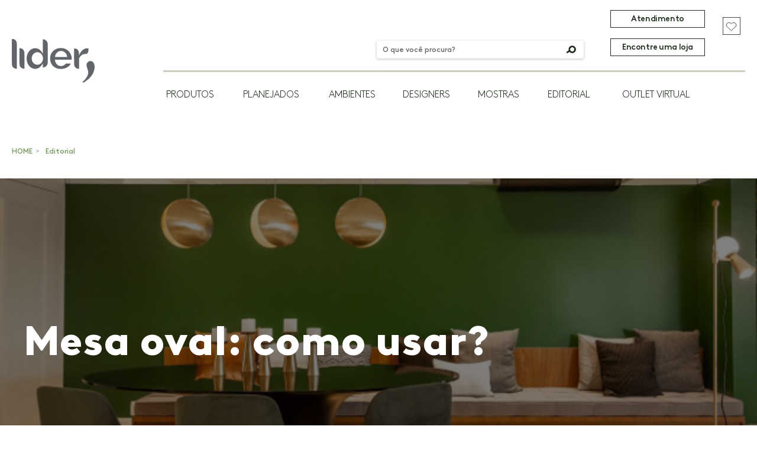

--- FILE ---
content_type: text/html; charset=UTF-8
request_url: https://dev.liderinteriores.com.br/post-blog-mesa-oval-como-usar/
body_size: 22315
content:
<!DOCTYPE html>
<html lang="pt-br">

<head>
    <meta charset="UTF-8" />
    <meta http-equiv="X-UA-Compatible" content="IE=edge" />
    <meta name="viewport" content="width=device-width, initial-scale=1.0" />
    <link rel="icon" type="image/x-icon" href="https://dev.liderinteriores.com.br/wp-content/themes/tema_lider-2022/assets/img/favicon.png" />
    <title> &raquo; Mesa oval: como usar?</title>
    <meta name='robots' content='noindex, nofollow' />
	<style>img:is([sizes="auto" i], [sizes^="auto," i]) { contain-intrinsic-size: 3000px 1500px }</style>
	<link rel='dns-prefetch' href='//code.jquery.com' />
<link rel='dns-prefetch' href='//unpkg.com' />
<link rel='dns-prefetch' href='//cdn.jsdelivr.net' />
<link rel="alternate" type="application/rss+xml" title="Feed de comentários para Lider Interiores &raquo; Mesa oval: como usar?" href="https://dev.liderinteriores.com.br/post-blog-mesa-oval-como-usar/feed/" />
<script type="text/javascript">
/* <![CDATA[ */
window._wpemojiSettings = {"baseUrl":"https:\/\/s.w.org\/images\/core\/emoji\/15.0.3\/72x72\/","ext":".png","svgUrl":"https:\/\/s.w.org\/images\/core\/emoji\/15.0.3\/svg\/","svgExt":".svg","source":{"concatemoji":"https:\/\/dev.liderinteriores.com.br\/wp-includes\/js\/wp-emoji-release.min.js"}};
/*! This file is auto-generated */
!function(i,n){var o,s,e;function c(e){try{var t={supportTests:e,timestamp:(new Date).valueOf()};sessionStorage.setItem(o,JSON.stringify(t))}catch(e){}}function p(e,t,n){e.clearRect(0,0,e.canvas.width,e.canvas.height),e.fillText(t,0,0);var t=new Uint32Array(e.getImageData(0,0,e.canvas.width,e.canvas.height).data),r=(e.clearRect(0,0,e.canvas.width,e.canvas.height),e.fillText(n,0,0),new Uint32Array(e.getImageData(0,0,e.canvas.width,e.canvas.height).data));return t.every(function(e,t){return e===r[t]})}function u(e,t,n){switch(t){case"flag":return n(e,"\ud83c\udff3\ufe0f\u200d\u26a7\ufe0f","\ud83c\udff3\ufe0f\u200b\u26a7\ufe0f")?!1:!n(e,"\ud83c\uddfa\ud83c\uddf3","\ud83c\uddfa\u200b\ud83c\uddf3")&&!n(e,"\ud83c\udff4\udb40\udc67\udb40\udc62\udb40\udc65\udb40\udc6e\udb40\udc67\udb40\udc7f","\ud83c\udff4\u200b\udb40\udc67\u200b\udb40\udc62\u200b\udb40\udc65\u200b\udb40\udc6e\u200b\udb40\udc67\u200b\udb40\udc7f");case"emoji":return!n(e,"\ud83d\udc26\u200d\u2b1b","\ud83d\udc26\u200b\u2b1b")}return!1}function f(e,t,n){var r="undefined"!=typeof WorkerGlobalScope&&self instanceof WorkerGlobalScope?new OffscreenCanvas(300,150):i.createElement("canvas"),a=r.getContext("2d",{willReadFrequently:!0}),o=(a.textBaseline="top",a.font="600 32px Arial",{});return e.forEach(function(e){o[e]=t(a,e,n)}),o}function t(e){var t=i.createElement("script");t.src=e,t.defer=!0,i.head.appendChild(t)}"undefined"!=typeof Promise&&(o="wpEmojiSettingsSupports",s=["flag","emoji"],n.supports={everything:!0,everythingExceptFlag:!0},e=new Promise(function(e){i.addEventListener("DOMContentLoaded",e,{once:!0})}),new Promise(function(t){var n=function(){try{var e=JSON.parse(sessionStorage.getItem(o));if("object"==typeof e&&"number"==typeof e.timestamp&&(new Date).valueOf()<e.timestamp+604800&&"object"==typeof e.supportTests)return e.supportTests}catch(e){}return null}();if(!n){if("undefined"!=typeof Worker&&"undefined"!=typeof OffscreenCanvas&&"undefined"!=typeof URL&&URL.createObjectURL&&"undefined"!=typeof Blob)try{var e="postMessage("+f.toString()+"("+[JSON.stringify(s),u.toString(),p.toString()].join(",")+"));",r=new Blob([e],{type:"text/javascript"}),a=new Worker(URL.createObjectURL(r),{name:"wpTestEmojiSupports"});return void(a.onmessage=function(e){c(n=e.data),a.terminate(),t(n)})}catch(e){}c(n=f(s,u,p))}t(n)}).then(function(e){for(var t in e)n.supports[t]=e[t],n.supports.everything=n.supports.everything&&n.supports[t],"flag"!==t&&(n.supports.everythingExceptFlag=n.supports.everythingExceptFlag&&n.supports[t]);n.supports.everythingExceptFlag=n.supports.everythingExceptFlag&&!n.supports.flag,n.DOMReady=!1,n.readyCallback=function(){n.DOMReady=!0}}).then(function(){return e}).then(function(){var e;n.supports.everything||(n.readyCallback(),(e=n.source||{}).concatemoji?t(e.concatemoji):e.wpemoji&&e.twemoji&&(t(e.twemoji),t(e.wpemoji)))}))}((window,document),window._wpemojiSettings);
/* ]]> */
</script>
<style id='wp-emoji-styles-inline-css' type='text/css'>

	img.wp-smiley, img.emoji {
		display: inline !important;
		border: none !important;
		box-shadow: none !important;
		height: 1em !important;
		width: 1em !important;
		margin: 0 0.07em !important;
		vertical-align: -0.1em !important;
		background: none !important;
		padding: 0 !important;
	}
</style>
<link rel='stylesheet' id='wp-block-library-css' href='https://dev.liderinteriores.com.br/wp-includes/css/dist/block-library/style.min.css' type='text/css' media='all' />
<style id='classic-theme-styles-inline-css' type='text/css'>
/*! This file is auto-generated */
.wp-block-button__link{color:#fff;background-color:#32373c;border-radius:9999px;box-shadow:none;text-decoration:none;padding:calc(.667em + 2px) calc(1.333em + 2px);font-size:1.125em}.wp-block-file__button{background:#32373c;color:#fff;text-decoration:none}
</style>
<style id='global-styles-inline-css' type='text/css'>
:root{--wp--preset--aspect-ratio--square: 1;--wp--preset--aspect-ratio--4-3: 4/3;--wp--preset--aspect-ratio--3-4: 3/4;--wp--preset--aspect-ratio--3-2: 3/2;--wp--preset--aspect-ratio--2-3: 2/3;--wp--preset--aspect-ratio--16-9: 16/9;--wp--preset--aspect-ratio--9-16: 9/16;--wp--preset--color--black: #000000;--wp--preset--color--cyan-bluish-gray: #abb8c3;--wp--preset--color--white: #ffffff;--wp--preset--color--pale-pink: #f78da7;--wp--preset--color--vivid-red: #cf2e2e;--wp--preset--color--luminous-vivid-orange: #ff6900;--wp--preset--color--luminous-vivid-amber: #fcb900;--wp--preset--color--light-green-cyan: #7bdcb5;--wp--preset--color--vivid-green-cyan: #00d084;--wp--preset--color--pale-cyan-blue: #8ed1fc;--wp--preset--color--vivid-cyan-blue: #0693e3;--wp--preset--color--vivid-purple: #9b51e0;--wp--preset--gradient--vivid-cyan-blue-to-vivid-purple: linear-gradient(135deg,rgba(6,147,227,1) 0%,rgb(155,81,224) 100%);--wp--preset--gradient--light-green-cyan-to-vivid-green-cyan: linear-gradient(135deg,rgb(122,220,180) 0%,rgb(0,208,130) 100%);--wp--preset--gradient--luminous-vivid-amber-to-luminous-vivid-orange: linear-gradient(135deg,rgba(252,185,0,1) 0%,rgba(255,105,0,1) 100%);--wp--preset--gradient--luminous-vivid-orange-to-vivid-red: linear-gradient(135deg,rgba(255,105,0,1) 0%,rgb(207,46,46) 100%);--wp--preset--gradient--very-light-gray-to-cyan-bluish-gray: linear-gradient(135deg,rgb(238,238,238) 0%,rgb(169,184,195) 100%);--wp--preset--gradient--cool-to-warm-spectrum: linear-gradient(135deg,rgb(74,234,220) 0%,rgb(151,120,209) 20%,rgb(207,42,186) 40%,rgb(238,44,130) 60%,rgb(251,105,98) 80%,rgb(254,248,76) 100%);--wp--preset--gradient--blush-light-purple: linear-gradient(135deg,rgb(255,206,236) 0%,rgb(152,150,240) 100%);--wp--preset--gradient--blush-bordeaux: linear-gradient(135deg,rgb(254,205,165) 0%,rgb(254,45,45) 50%,rgb(107,0,62) 100%);--wp--preset--gradient--luminous-dusk: linear-gradient(135deg,rgb(255,203,112) 0%,rgb(199,81,192) 50%,rgb(65,88,208) 100%);--wp--preset--gradient--pale-ocean: linear-gradient(135deg,rgb(255,245,203) 0%,rgb(182,227,212) 50%,rgb(51,167,181) 100%);--wp--preset--gradient--electric-grass: linear-gradient(135deg,rgb(202,248,128) 0%,rgb(113,206,126) 100%);--wp--preset--gradient--midnight: linear-gradient(135deg,rgb(2,3,129) 0%,rgb(40,116,252) 100%);--wp--preset--font-size--small: 13px;--wp--preset--font-size--medium: 20px;--wp--preset--font-size--large: 36px;--wp--preset--font-size--x-large: 42px;--wp--preset--spacing--20: 0.44rem;--wp--preset--spacing--30: 0.67rem;--wp--preset--spacing--40: 1rem;--wp--preset--spacing--50: 1.5rem;--wp--preset--spacing--60: 2.25rem;--wp--preset--spacing--70: 3.38rem;--wp--preset--spacing--80: 5.06rem;--wp--preset--shadow--natural: 6px 6px 9px rgba(0, 0, 0, 0.2);--wp--preset--shadow--deep: 12px 12px 50px rgba(0, 0, 0, 0.4);--wp--preset--shadow--sharp: 6px 6px 0px rgba(0, 0, 0, 0.2);--wp--preset--shadow--outlined: 6px 6px 0px -3px rgba(255, 255, 255, 1), 6px 6px rgba(0, 0, 0, 1);--wp--preset--shadow--crisp: 6px 6px 0px rgba(0, 0, 0, 1);}:where(.is-layout-flex){gap: 0.5em;}:where(.is-layout-grid){gap: 0.5em;}body .is-layout-flex{display: flex;}.is-layout-flex{flex-wrap: wrap;align-items: center;}.is-layout-flex > :is(*, div){margin: 0;}body .is-layout-grid{display: grid;}.is-layout-grid > :is(*, div){margin: 0;}:where(.wp-block-columns.is-layout-flex){gap: 2em;}:where(.wp-block-columns.is-layout-grid){gap: 2em;}:where(.wp-block-post-template.is-layout-flex){gap: 1.25em;}:where(.wp-block-post-template.is-layout-grid){gap: 1.25em;}.has-black-color{color: var(--wp--preset--color--black) !important;}.has-cyan-bluish-gray-color{color: var(--wp--preset--color--cyan-bluish-gray) !important;}.has-white-color{color: var(--wp--preset--color--white) !important;}.has-pale-pink-color{color: var(--wp--preset--color--pale-pink) !important;}.has-vivid-red-color{color: var(--wp--preset--color--vivid-red) !important;}.has-luminous-vivid-orange-color{color: var(--wp--preset--color--luminous-vivid-orange) !important;}.has-luminous-vivid-amber-color{color: var(--wp--preset--color--luminous-vivid-amber) !important;}.has-light-green-cyan-color{color: var(--wp--preset--color--light-green-cyan) !important;}.has-vivid-green-cyan-color{color: var(--wp--preset--color--vivid-green-cyan) !important;}.has-pale-cyan-blue-color{color: var(--wp--preset--color--pale-cyan-blue) !important;}.has-vivid-cyan-blue-color{color: var(--wp--preset--color--vivid-cyan-blue) !important;}.has-vivid-purple-color{color: var(--wp--preset--color--vivid-purple) !important;}.has-black-background-color{background-color: var(--wp--preset--color--black) !important;}.has-cyan-bluish-gray-background-color{background-color: var(--wp--preset--color--cyan-bluish-gray) !important;}.has-white-background-color{background-color: var(--wp--preset--color--white) !important;}.has-pale-pink-background-color{background-color: var(--wp--preset--color--pale-pink) !important;}.has-vivid-red-background-color{background-color: var(--wp--preset--color--vivid-red) !important;}.has-luminous-vivid-orange-background-color{background-color: var(--wp--preset--color--luminous-vivid-orange) !important;}.has-luminous-vivid-amber-background-color{background-color: var(--wp--preset--color--luminous-vivid-amber) !important;}.has-light-green-cyan-background-color{background-color: var(--wp--preset--color--light-green-cyan) !important;}.has-vivid-green-cyan-background-color{background-color: var(--wp--preset--color--vivid-green-cyan) !important;}.has-pale-cyan-blue-background-color{background-color: var(--wp--preset--color--pale-cyan-blue) !important;}.has-vivid-cyan-blue-background-color{background-color: var(--wp--preset--color--vivid-cyan-blue) !important;}.has-vivid-purple-background-color{background-color: var(--wp--preset--color--vivid-purple) !important;}.has-black-border-color{border-color: var(--wp--preset--color--black) !important;}.has-cyan-bluish-gray-border-color{border-color: var(--wp--preset--color--cyan-bluish-gray) !important;}.has-white-border-color{border-color: var(--wp--preset--color--white) !important;}.has-pale-pink-border-color{border-color: var(--wp--preset--color--pale-pink) !important;}.has-vivid-red-border-color{border-color: var(--wp--preset--color--vivid-red) !important;}.has-luminous-vivid-orange-border-color{border-color: var(--wp--preset--color--luminous-vivid-orange) !important;}.has-luminous-vivid-amber-border-color{border-color: var(--wp--preset--color--luminous-vivid-amber) !important;}.has-light-green-cyan-border-color{border-color: var(--wp--preset--color--light-green-cyan) !important;}.has-vivid-green-cyan-border-color{border-color: var(--wp--preset--color--vivid-green-cyan) !important;}.has-pale-cyan-blue-border-color{border-color: var(--wp--preset--color--pale-cyan-blue) !important;}.has-vivid-cyan-blue-border-color{border-color: var(--wp--preset--color--vivid-cyan-blue) !important;}.has-vivid-purple-border-color{border-color: var(--wp--preset--color--vivid-purple) !important;}.has-vivid-cyan-blue-to-vivid-purple-gradient-background{background: var(--wp--preset--gradient--vivid-cyan-blue-to-vivid-purple) !important;}.has-light-green-cyan-to-vivid-green-cyan-gradient-background{background: var(--wp--preset--gradient--light-green-cyan-to-vivid-green-cyan) !important;}.has-luminous-vivid-amber-to-luminous-vivid-orange-gradient-background{background: var(--wp--preset--gradient--luminous-vivid-amber-to-luminous-vivid-orange) !important;}.has-luminous-vivid-orange-to-vivid-red-gradient-background{background: var(--wp--preset--gradient--luminous-vivid-orange-to-vivid-red) !important;}.has-very-light-gray-to-cyan-bluish-gray-gradient-background{background: var(--wp--preset--gradient--very-light-gray-to-cyan-bluish-gray) !important;}.has-cool-to-warm-spectrum-gradient-background{background: var(--wp--preset--gradient--cool-to-warm-spectrum) !important;}.has-blush-light-purple-gradient-background{background: var(--wp--preset--gradient--blush-light-purple) !important;}.has-blush-bordeaux-gradient-background{background: var(--wp--preset--gradient--blush-bordeaux) !important;}.has-luminous-dusk-gradient-background{background: var(--wp--preset--gradient--luminous-dusk) !important;}.has-pale-ocean-gradient-background{background: var(--wp--preset--gradient--pale-ocean) !important;}.has-electric-grass-gradient-background{background: var(--wp--preset--gradient--electric-grass) !important;}.has-midnight-gradient-background{background: var(--wp--preset--gradient--midnight) !important;}.has-small-font-size{font-size: var(--wp--preset--font-size--small) !important;}.has-medium-font-size{font-size: var(--wp--preset--font-size--medium) !important;}.has-large-font-size{font-size: var(--wp--preset--font-size--large) !important;}.has-x-large-font-size{font-size: var(--wp--preset--font-size--x-large) !important;}
:where(.wp-block-post-template.is-layout-flex){gap: 1.25em;}:where(.wp-block-post-template.is-layout-grid){gap: 1.25em;}
:where(.wp-block-columns.is-layout-flex){gap: 2em;}:where(.wp-block-columns.is-layout-grid){gap: 2em;}
:root :where(.wp-block-pullquote){font-size: 1.5em;line-height: 1.6;}
</style>
<link rel='stylesheet' id='dnd-upload-cf7-css' href='https://dev.liderinteriores.com.br/wp-content/plugins/drag-and-drop-multiple-file-upload-contact-form-7/assets/css/dnd-upload-cf7.css?ver=1.3.8.8' type='text/css' media='all' />
<link rel='stylesheet' id='contact-form-7-css' href='https://dev.liderinteriores.com.br/wp-content/plugins/contact-form-7/includes/css/styles.css?ver=6.0.5' type='text/css' media='all' />
<link rel='stylesheet' id='lity-arquivo-css' href='https://dev.liderinteriores.com.br/wp-content/themes/tema_lider-2022/assets/css/lity.css' type='text/css' media='all' />
<link rel='stylesheet' id='style-min-arquivo-css' href='https://dev.liderinteriores.com.br/wp-content/themes/tema_lider-2022/assets/css/style.min.css' type='text/css' media='all' />
<link rel='stylesheet' id='dflip-style-css' href='https://dev.liderinteriores.com.br/wp-content/plugins/3d-flipbook-dflip-lite/assets/css/dflip.min.css?ver=2.3.57' type='text/css' media='all' />
<link rel="https://api.w.org/" href="https://dev.liderinteriores.com.br/wp-json/" /><link rel="alternate" title="JSON" type="application/json" href="https://dev.liderinteriores.com.br/wp-json/wp/v2/posts/330002" /><link rel="canonical" href="https://dev.liderinteriores.com.br/post-blog-mesa-oval-como-usar/" />
<link rel='shortlink' href='https://dev.liderinteriores.com.br/?p=330002' />
<link rel="alternate" title="oEmbed (JSON)" type="application/json+oembed" href="https://dev.liderinteriores.com.br/wp-json/oembed/1.0/embed?url=https%3A%2F%2Fdev.liderinteriores.com.br%2Fpost-blog-mesa-oval-como-usar%2F" />
<link rel="alternate" title="oEmbed (XML)" type="text/xml+oembed" href="https://dev.liderinteriores.com.br/wp-json/oembed/1.0/embed?url=https%3A%2F%2Fdev.liderinteriores.com.br%2Fpost-blog-mesa-oval-como-usar%2F&#038;format=xml" />
    <link rel="stylesheet" href="https://unpkg.com/swiper@8/swiper-bundle.min.css" />
    <!-- <link rel="stylesheet" href="/assets/css/style.min.css" /> -->
    <link rel="stylesheet" href="https://unpkg.com/swiper@8/swiper-bundle.min.css" />
    <link rel="stylesheet" href="https://dev.liderinteriores.com.br/wp-content/themes/tema_lider-2022/assets/css/lity.css" />
    <link rel="stylesheet" href="https://dev.liderinteriores.com.br/wp-content/themes/tema_lider-2022/assets/css/style.min.css" />


    <!-- Google tag (gtag.js) // ADD 31 julho 2023 -->
    <script async src="https://www.googletagmanager.com/gtag/js?id=G-ESYFG4E0DQ"></script>
    <script>
        window.dataLayer = window.dataLayer || [];

        function gtag() {
            dataLayer.push(arguments);
        }
        gtag('js', new Date());

        gtag('config', 'G-ESYFG4E0DQ');
    </script>


    <script>
        // Script chat - ADD script in 31/08/2023
        window.intercomSettings = {
            api_base: "https://api-iam.intercom.io",
            app_id: "hh7drnt5"
        };
    </script>
    <script>
        // Script chat - ADD script in 31/08/2023
        // We pre-filled your app ID in the widget URL: 'https://widget.intercom.io/widget/hh7drnt5'
        (function() {
            var w = window;
            var ic = w.Intercom;
            if (typeof ic === "function") {
                ic('reattach_activator');
                ic('update', w.intercomSettings);
            } else {
                var d = document;
                var i = function() {
                    i.c(arguments);
                };
                i.q = [];
                i.c = function(args) {
                    i.q.push(args);
                };
                w.Intercom = i;
                var l = function() {
                    var s = d.createElement('script');
                    s.type = 'text/javascript';
                    s.async = true;
                    s.src = 'https://widget.intercom.io/widget/hh7drnt5';
                    var x = d.getElementsByTagName('script')[0];
                    x.parentNode.insertBefore(s, x);
                };
                if (document.readyState === 'complete') {
                    l();
                } else if (w.attachEvent) {
                    w.attachEvent('onload', l);
                } else {
                    w.addEventListener('load', l, false);
                }
            }
        })();
    </script>

    <style>
        .produtos-recomendados--container__conteudo .add-to-favorites-button {
            display: flex;
            padding: 0;
            position: absolute;
            z-index: 2;
            cursor: pointer;
            height: 13px;
            right: 10px;
            top: 10px;
        }

        .produtos-recomendados--container__conteudo .add-to-favorites-button:hover svg {
            fill: #1D2B1B;
        }

        .produtos-recomendados--container__conteudo .remove-favorite svg {
            fill: #1D2B1B;
        }

        .produtos-recomendados--container__conteudo .add-to-favorites-button .hidden {
            display: none;
        }

        .produtos-recomendados--container__conteudo .custom-loader {
            display: block;
            width: 13px;
            height: 13px;
            margin-right: 5px;
            border-radius: 50%;
            background: conic-gradient(rgba(0, 0, 0, 0) 10%, #000000);
            -webkit-mask: radial-gradient(farthest-side, rgba(0, 0, 0, 0) calc(100% - 4px), #000 0);
            animation: s3 1s infinite linear;
        }
    </style>
</head>

<body>
    <!-- ///////////////////// NAV MOBILE ///////////////////// -->
    <section class="nav-mobile d-lg-none">
        <div class="container ">
            <div class="row">
                <div class="col nav-mobile--logo"> <a href="https://dev.liderinteriores.com.br">
                        <img src="https://dev.liderinteriores.com.br/wp-content/themes/tema_lider-2022/assets/img/logo.png" alt="">
                    </a></div>
                <div class="col nav-mobile--menu"><a href="" data-toggle="modal" data-target="#ModalNavMobile">
                        <svg width="42" height="24" viewBox="0 0 42 24" fill="none" xmlns="http://www.w3.org/2000/svg">
                            <path d="M42 1H0" stroke="#1D2B1B" stroke-width="2" />
                            <path d="M42 12H0" stroke="#1D2B1B" stroke-width="2" />
                            <path d="M42 23H0" stroke="#1D2B1B" stroke-width="2" />
                        </svg>
                    </a></div>
            </div>
        </div>


        <!-- Modal -->
        <div class="modal fade nav-mobile--modal" id="ModalNavMobile" tabindex="-1" role="dialog" aria-labelledby="ModalNavMobile" aria-hidden="true">
            <div class="modal-dialog" role="document">
                <div class="modal-content">

                    <div class="modal-body">

                        <div class="container ">
                            <div class="row">
                                <div class="col-10 nav-mobile--modal__close">
                                    <button type="button" class="close" data-dismiss="modal" aria-label="Close">
                                        <span aria-hidden="true">&times;</span>
                                    </button>
                                </div>
                                <div class="col-5 nav-mobile--modal__squares">
                                    <a href="" data-toggle="modal" data-target="#exampleModal" id="favorite-modal-mob">
                                        <svg width="22" height="22" viewBox="0 0 22 22" fill="none" xmlns="http://www.w3.org/2000/svg">
                                            <rect x="0.5" y="0.5" width="21" height="21" stroke="#79975F" />
                                            <path d="M17.1315 6.05048C16.768 5.71746 16.3362 5.45327 15.861 5.27302C15.3858 5.09278 14.8765 5 14.3621 5C13.8477 5 13.3383 5.09278 12.8631 5.27302C12.3879 5.45327 11.9562 5.71746 11.5926 6.05048L11.1392 6.46539L10.6858 6.05048C10.3222 5.71746 9.89053 5.45327 9.41533 5.27302C8.94013 5.09278 8.43076 5 7.91635 5C7.40195 5 6.89258 5.09278 6.41738 5.27302C5.94218 5.45327 5.51046 5.71746 5.14691 6.05048V6.05048C4.41254 6.72267 4 7.63424 4 8.58472C4 9.53521 4.41254 10.4468 5.14691 11.119L11.1366 16.6L16.6755 11.5315L17.1289 11.1166C17.4927 10.7841 17.7812 10.3893 17.9782 9.9548C18.1752 9.52026 18.2767 9.05447 18.2769 8.58403C18.2772 8.11359 18.1761 7.64772 17.9796 7.21301C17.7831 6.7783 17.4949 6.38327 17.1315 6.05048Z" stroke="#79975F" stroke-miterlimit="10" />
                                        </svg>

                                    </a>

                                    <!-- Modal Favoritos-->
                                    <div class="modal  modal-favoritos" id="exampleModal" tabindex="-1" role="dialog" aria-labelledby="exampleModalLabel" aria-hidden="true">
                                        <div class="container p-0">
                                            <div class="modal-dialog" role="document">
                                                <div class="modal-content">
                                                    <div class="modal-header">
                                                        <h5 class="modal-title" id="exampleModalLabel">Favoritos</h5>
                                                        <button type="button" class="close" data-dismiss="modal" aria-label="Close">
                                                            <span aria-hidden="true">&times;</span>
                                                        </button>
                                                    </div>
                                                    <div class="modal-body">
                                                        <div id="modal-content-mobile"  class="container">
                                                            <!-- <div class="row"> -->
                                                                <div class="col-10 txt-container"><h4>Você ainda não favoritou nenhum produto!</h4></div>                                                                <!-- LOOP ITENS FAVORITOS -->

                                                            <!-- </div> -->
                                                        </div>
                                                    </div>
                                                    <!-- <div class="modal-footer">
                                                        <a href="" class="botao-customWhite">Salvar pdf</a>
                                                        <a href="" class="botao-customWhite">orçamento</a>

                                                    </div> -->
                                                </div>
                                            </div>
                                        </div>

                                    </div>

                                    <!-- <a href="" data-toggle="modal" data-target="#modalLoginMB">
                                        <svg width="22" height="22" viewBox="0 0 22 22" fill="none" xmlns="http://www.w3.org/2000/svg">
                                            <rect x="0.5" y="0.5" width="21" height="21" stroke="#79975F" />
                                            <path d="M11.1504 10.502C12.5111 10.502 13.6143 9.39884 13.6143 8.03809C13.6143 6.67733 12.5111 5.57422 11.1504 5.57422C9.78963 5.57422 8.68652 6.67733 8.68652 8.03809C8.68652 9.39884 9.78963 10.502 11.1504 10.502Z" stroke="#79975F" stroke-miterlimit="10" />
                                            <path d="M17.4476 16.5247C17.4476 14.9274 16.7842 13.3955 15.6034 12.266C14.4225 11.1365 12.821 10.502 11.151 10.502C9.48109 10.502 7.87954 11.1365 6.69871 12.266C5.51788 13.3955 4.85449 14.9274 4.85449 16.5247" stroke="#79975F" stroke-miterlimit="10" />
                                        </svg>


                                    </a> -->

                                    <!-- Modal Login-->
                                    <div class="modal modal-login" id="modalLoginMB" tabindex="-1" role="dialog" aria-labelledby="exampleModalLabel" aria-hidden="true">
                                        <div class="modal-dialog " role="document">
                                            <div class="modal-content">
                                                <div class="container">
                                                    <div class="row">
                                                        <div class="modal-body">
                                                            <button type="button" class="close" data-dismiss="modal" aria-label="Close">
                                                                <span aria-hidden="true">&times;</span>
                                                            </button>
                                                            <div class="col-10 texto">
                                                                <h3>
                                                                Acesse sua conta                                                                </h3>
                                                            </div>

                                                            <div class="col-10 texto mb-3">
                                                                <p>
                                                                Veja recomendações exclusivas, produtos favoritos e muito mais.                                                                </p>
                                                            </div>
                                                            <div class="col-10  conta mb-2">
                                                                <div>
                                                                    <p>
                                                                    Ainda não tem uma conta?                                                                    </p>
                                                                    <a href="" data-toggle="modal" data-target="#modalcriarMB" onclick="">
                                                                    Crie grátis                                                                    </a>
                                                                </div>
                                                            </div>
                                                            <div class="col-10 dados">
                                                                <label>
                                                                    <span>Email</span>
                                                                    <input type="email">
                                                                </label>
                                                            </div>
                                                            <div class="col-10 dados">
                                                                <label>
                                                                    <span>Senha</span>
                                                                    <input type="password">
                                                                </label>
                                                            </div>
                                                            <div class="col-10  conta">
                                                                <div>
                                                                    <label>
                                                                        <input type="checkbox" checked="checked">
                                                                        <span class="checkmark">Lembre-se de mim</span>
                                                                    </label>
                                                                    <a href="">
                                                                    Esqueceu sua senha?                                                                    </a>
                                                                </div>
                                                            </div>
                                                            <div class="col-10 d-flex justify-content-center">
                                                                <a class="botao-custom" href="#">Acessar</a>
                                                            </div>
                                                        </div>
                                                    </div>
                                                </div>
                                            </div>
                                        </div>
                                    </div>

                                    <!-- Modal criar conta-->
                                    <div class="modal  modal-criar" id="modalcriarMB" tabindex="-1" role="dialog" aria-labelledby="exampleModalLabel" aria-hidden="true">
                                        <div class="modal-dialog " role="document">
                                            <div class="modal-content">
                                                <div class="container">
                                                    <div class="row">
                                                        <div class="modal-body">
                                                            <button type="button" class="close" data-dismiss="modal" aria-label="Close">
                                                                <span aria-hidden="true">&times;</span>
                                                            </button>
                                                            <div class="col-10 texto">
                                                                <h3>
                                                                Crie sua conta                                                                </h3>
                                                            </div>

                                                            <div class="col-10 texto mb-4">
                                                                <p>
                                                                Veja recomendações exclusivas, produtos favoritos e muito mais.                                                                </p>
                                                            </div>

                                                            <div class="col-10 dados mb-3">
                                                                <label>
                                                                    <span>
                                                                    Nome completo                                                                    </span>
                                                                    <input type="text">
                                                                </label>
                                                            </div>
                                                            <div class="col-10 dados ">
                                                                <label>
                                                                    <span>Email</span>
                                                                    <input type="email">
                                                                </label>
                                                            </div>
                                                            <div class="col-10 dados">
                                                                <label>
                                                                    <span>Senha</span>
                                                                    <input type="password">
                                                                </label>
                                                            </div>
                                                            <div class="col-10 dados">
                                                                <label>
                                                                    <span>
                                                                    Confirme sua senha                                                                    </span>
                                                                    <input type="password">
                                                                </label>
                                                            </div>
                                                            <div class="col-10  conta">
                                                                <div>
                                                                    <label>
                                                                        <input type="checkbox" checked="checked">
                                                                        <span class="checkmark">
                                                                        Aceito os termos de uso                                                                        </span>
                                                                    </label>

                                                                </div>
                                                            </div>
                                                            <div class="col-10  conta mb-5">
                                                                <div>
                                                                    <label>
                                                                        <input type="checkbox" checked="checked">
                                                                        <span class="checkmark">
                                                                        Autorizo a Lider a me enviar conteúdo promocional por email                                                                        </span>
                                                                    </label>

                                                                </div>
                                                            </div>
                                                            <div class="col-10 d-flex justify-content-center">
                                                                <a class="botao-custom" href="#">Acessar</a>
                                                            </div>
                                                        </div>
                                                    </div>
                                                </div>
                                            </div>
                                        </div>
                                    </div>
                                </div>
                                                                    <div class="col-5 nav-mobile--modal__botao">
                                        <div>
                                            <a class="dropdown" href="#" role="button" data-toggle="dropdown" aria-expanded="false">
                                                Atendimento                                            </a>
                                            <div class="dropdown-menu">
                                                <p class="dropdown-item-text">Atendimento</p>
                                                                                                                                                            <a class="dropdown-item" href="https://dev.liderinteriores.com.br/atendimento/#contatos">Televendas                                                        </a>
                                                                                                                                                                                                                <a class="dropdown-item" href="https://dev.liderinteriores.com.br/atendimento/#contatos">SAC                                                        </a>
                                                                                                                                                                                                                <a class="dropdown-item" href="https://dev.liderinteriores.com.br/atendimento/#contatos">Ouvidoria                                                        </a>
                                                                                                                                                                                                                <a class="dropdown-item" href="https://dev.liderinteriores.com.br/atendimento/trabalhe-conosco">Trabalhe conosco                                                        </a>
                                                                                                                                                                                                                <a class="dropdown-item" href="https://dev.liderinteriores.com.br/atendimento/#imprensa">Imprensa                                                        </a>
                                                                                                                                                                                                                <a class="dropdown-item" href="https://dev.liderinteriores.com.br/atendimento/#clube-lider">Clube Lider                                                        </a>
                                                                                                    
                                            </div>
                                        </div>
                                    </div>
                                                                <div class="col-10 nav-mobile--modal__busca">
                                    <form class=""  action="/resultados-busca-produtos/" method="get">
  <input type="text" name="busca" id="search" value="" placeholder="O que você procura?" />
  <button type="submit" name="" value=""><img src="https://dev.liderinteriores.com.br/wp-content/themes/tema_lider-2022/assets/img/lupahome.svg" alt=""></button>
</form>
                                </div>
                                <!-- <div class="col-5 nav-mobile--modal__botao">
                                    <div>

                                        <a href="" class="dropdown ">Monte seu ambiente</a>
                                    </div>
                                </div> -->
                                <div class="col-5 nav-mobile--modal__botao">
                                    <div>
                                        <a class="dropdown" href="https://dev.liderinteriores.com.br/lojas/">
                                            Encontre uma loja                                         </a>
                                        <!-- <div class="dropdown-menu dropdown-lojas">
                                            <p class="dropdown-item-text"> Encontre uma loja</p>
                                            <button>Usar minha localização</button>
                                            <span class="dropdown-item" href="#">OU</span>
                                            <form action="">
                                                <input type="text" placeholder="Digite um endereço">
                                            </form>
                                            <span class="dropdown-item" href="#">OU</span>
                                            <a href="" class="botao-custom">VEJA A LISTA DE LOJAS</a>
                                        </div> -->
                                    </div>
                                </div>
                                <div class="col-10 nav-mobile--modal__lista">
                                    <ul>
                                        <li><a href="https://dev.liderinteriores.com.br/produtos/" data-dismiss="modal" aria-label="Close" data-toggle="modal" data-target="#modalMegaMenu2">Produtos                                        </a>
                                        </li>
                                        <li><a href="https://dev.liderinteriores.com.br/moveis-planejados/">Planejados</a>
                                        </li>
                                        <li><a href="https://dev.liderinteriores.com.br/ambientes/">Ambientes</a>
                                        </li>
                                        <li><a href="https://dev.liderinteriores.com.br/designers/">Designers</a>
                                        </li>
                                        <li><a href="https://dev.liderinteriores.com.br/mostras/">Mostras</a>
                                        </li>
                                        <li><a href="https://dev.liderinteriores.com.br/editorial/">Editorial</a>
                                        </li>
                                                                                    <li><a href="https://www.liderinterioresloja.com.br" target="_blank">OUTLET VIRTUAL                                            </a></li>
                                                                            </ul>
                                </div>
                            </div>
                        </div>
                    </div>

                </div>
            </div>
        </div>

        <!-- Modal Mega Menu -->
        <div class="modal fade" id="modalMegaMenu2" tabindex="-1" aria-labelledby="exampleModalLabel" aria-hidden="true">
            <div class="modal-dialog">
                <div class="modal-content">
                    <div class="modal-body">
                        <div class="container position-relative">
                            <button type="button" class="close" data-dismiss="modal" aria-label="Close">
                                <span aria-hidden="true">&times;</span>

                            </button>
                            <div class="row row-navs">
                                <div class="col-10 col-navs ">
                                    <ul class="nav nav-pills  " id="pills-tabmb" role="tablist">
                                        <li class="nav-item">
                                            <a class="nav-link active" id="pills-home-tab" data-toggle="pill" href="#pills-categoria-1mb" role="tab" aria-controls="pills-home" aria-selected="true">Produtos                                            </a>
                                        </li>
                                        <li class="nav-item">
                                            <a class="nav-link" id="pills-profile-tab" data-toggle="pill" href="#pills-categoria-2mb" role="tab" aria-controls="pills-profile" aria-selected="false">Ambiente                                            </a>
                                        </li>
                                        <li class="nav-item">
                                            <a class="nav-link" id="pills-contact-tab" data-toggle="pill" href="#pills-categoria-3mb" role="tab" aria-controls="pills-contact" aria-selected="false">Designers                                            </a>
                                        </li>
                                        <li class="nav-item">
                                            <a class="nav-link" id="pills-contact-tab" data-toggle="pill" href="#pills-categoria-4mb" role="tab" aria-controls="pills-contact" aria-selected="false">Estilo                                            </a>
                                        </li>
                                        <li class="nav-item">
                                            <a class="nav-link" id="pills-contact-tab" data-toggle="pill" href="#pills-categoria-5mb" role="tab" aria-controls="pills-contact" aria-selected="false">Coleções                                            </a>
                                        </li>
                                    </ul>
                                </div>
                            </div>

                            <div class="row ">
                                <div class="col-10 ">
                                    <div class="barra">
                                        <div></div>
                                    </div>
                                </div>
                            </div>
                        </div>
                        <div class="tab-content" id="pills-tabContent">
                            <div class="tab-pane fade show active" id="pills-categoria-1mb" role="tabpanel" aria-labelledby="pills-categoria-1">
                                <div class="container lista-itens">
                                    <div class="row">
                                        <div class="col-10 col-xl-8 d-block  lista-produtos">
                                                                                                                                                                                                                                                    <a href="https://dev.liderinteriores.com.br/categoria-Produto/aparadores/">Aparadores</a>
                                                                                                                                                                                                                <a href="https://dev.liderinteriores.com.br/categoria-Produto/arcas/">Arcas</a>
                                                                                                                                                                                                                <a href="https://dev.liderinteriores.com.br/categoria-Produto/armarios/">Armários</a>
                                                                                                                                                                                                                <a href="https://dev.liderinteriores.com.br/categoria-Produto/bancos/">Bancos</a>
                                                                                                                                                                                                                <a href="https://dev.liderinteriores.com.br/categoria-Produto/cadeiras/">Cadeiras</a>
                                                                                                                                                                                                                <a href="https://dev.liderinteriores.com.br/categoria-Produto/camas/">Camas</a>
                                                                                                                                                                                                                <a href="https://dev.liderinteriores.com.br/categoria-Produto/colchoes/">Colchões</a>
                                                                                                                                                                                                                <a href="https://dev.liderinteriores.com.br/categoria-Produto/comodas-e-criados/">Cômodas e mesas de cabeceira</a>
                                                                                                                                                                                                                <a href="https://dev.liderinteriores.com.br/categoria-Produto/complementos/">Complementos</a>
                                                                                                                                                                                                                <a href="https://dev.liderinteriores.com.br/categoria-Produto/cristaleiras/">Cristaleiras</a>
                                                                                                                                                                                                                <a href="https://dev.liderinteriores.com.br/categoria-Produto/decoracao/">Decoração</a>
                                                                                                                                                                                                                                                                                                                    <a href="https://dev.liderinteriores.com.br/categoria-Produto/escrivaninhas/">Escrivaninhas</a>
                                                                                                                                                                                                                <a href="https://dev.liderinteriores.com.br/categoria-Produto/estantes/">Estantes</a>
                                                                                                                                                                                                                <a href="https://dev.liderinteriores.com.br/categoria-Produto/lider-casual/">Lider casual</a>
                                                                                                                                                                                                                <a href="https://dev.liderinteriores.com.br/categoria-Produto/mesas/">Mesas</a>
                                                                                                                                                                                                                <a href="https://dev.liderinteriores.com.br/categoria-Produto/poltronas/">Poltronas</a>
                                                                                                                                                                                                                <a href="https://dev.liderinteriores.com.br/categoria-Produto/racks/">Racks</a>
                                                                                                                                                                                                                <a href="https://dev.liderinteriores.com.br/categoria-Produto/sofas/">Sofás</a>
                                                                                                                                                                                        </div>
                                    </div>
                                </div>
                                <img src="https://dev.liderinteriores.com.br/wp-content/themes/tema_lider-2022/assets/img/modalimg.png" alt="">
                            </div>
                            <div class="tab-pane fade" id="pills-categoria-2mb" role="tabpanel" aria-labelledby="pills-categoria-2">
                                <div class="container lista-itens">
                                    <div class="row">
                                        <div class="col-10 col-xl-8 d-block  lista-produtos">
                                                                                                                                                                                            <a href="https://dev.liderinteriores.com.br/ambiente-produto/area-externa-2/">Área Externa</a>
                                                                                                    <a href="https://dev.liderinteriores.com.br/ambiente-produto/cozinha/">Cozinha</a>
                                                                                                    <a href="https://dev.liderinteriores.com.br/ambiente-produto/espaco-gourmet/">Espaço Gourmet</a>
                                                                                                    <a href="https://dev.liderinteriores.com.br/ambiente-produto/hall-de-circulacao/">Hall de Circulação</a>
                                                                                                    <a href="https://dev.liderinteriores.com.br/ambiente-produto/home-office/">Home Office</a>
                                                                                                    <a href="https://dev.liderinteriores.com.br/ambiente-produto/home-theater/">Home Theater</a>
                                                                                                    <a href="https://dev.liderinteriores.com.br/ambiente-produto/quarto-de-casal/">Quarto de Casal</a>
                                                                                                    <a href="https://dev.liderinteriores.com.br/ambiente-produto/quarto-de-solteiro/">Quarto de Solteiro</a>
                                                                                                    <a href="https://dev.liderinteriores.com.br/ambiente-produto/sala-de-estar/">Sala de Estar</a>
                                                                                                    <a href="https://dev.liderinteriores.com.br/ambiente-produto/sala-de-jantar/">Sala de Jantar</a>
                                                                                            
                                        </div>




                                    </div>
                                </div>
                                <img src="https://dev.liderinteriores.com.br/wp-content/themes/tema_lider-2022/assets/img/capa-blog-mobile.png" alt="">

                            </div>
                            <div class="tab-pane fade" id="pills-categoria-3mb" role="tabpanel" aria-labelledby="pills-categoria-3">
                                <div class="container lista-itens">
                                    <div class="row">
                                        <div class="col-10 col-xl-8 d-block  lista-produtos lista-designers">
                                                                                                                                                                                            <a href="https://dev.liderinteriores.com.br/designer/adolinisimonini/">Adolini+Simonini</a>
                                                                                                    <a href="https://dev.liderinteriores.com.br/designer/alva-design/">Alva Design</a>
                                                                                                    <a href="https://dev.liderinteriores.com.br/designer/ana-neute/">Ana Neute</a>
                                                                                                    <a href="https://dev.liderinteriores.com.br/designer/atelie-lea-ceramica/">Ateliê Léa Cerâmica</a>
                                                                                                    <a href="https://dev.liderinteriores.com.br/designer/bruno-jahara/">Brunno Jahara</a>
                                                                                                    <a href="https://dev.liderinteriores.com.br/designer/bruno-faucz/">Bruno Faucz</a>
                                                                                                    <a href="https://dev.liderinteriores.com.br/designer/camila-fix-flavia-pagotti-silva/">Camila Fix & Flávia Pagotti Silva</a>
                                                                                                    <a href="https://dev.liderinteriores.com.br/designer/carlos-carvalho/">Carlos Carvalho</a>
                                                                                                    <a href="https://dev.liderinteriores.com.br/designer/eduardo-baroni/">Eduardo Baroni</a>
                                                                                                    <a href="https://dev.liderinteriores.com.br/designer/eduardo-muzzi/">Eduardo Muzzi</a>
                                                                                                    <a href="https://dev.liderinteriores.com.br/designer/emdois-design/">emDoïsdesign</a>
                                                                                                    <a href="https://dev.liderinteriores.com.br/designer/estudio-lider-de-design/">Estúdio Lider de Design</a>
                                                                                                    <a href="https://dev.liderinteriores.com.br/designer/estudio-nada-se-leva/">Estúdio Nada se Leva</a>
                                                                                                    <a href="https://dev.liderinteriores.com.br/designer/fgmf/">FGMF</a>
                                                                                                    <a href="https://dev.liderinteriores.com.br/designer/giacomo-tomazzi/">Giacomo Tomazzi</a>
                                                                                                    <a href="https://dev.liderinteriores.com.br/designer/glauciene-duarte/">Glauciene Duarte</a>
                                                                                                    <a href="https://dev.liderinteriores.com.br/designer/isabela-vecci/">Isabela Vecci</a>
                                                                                                    <a href="https://dev.liderinteriores.com.br/designer/latoog/">LATOOG</a>
                                                                                                    <a href="https://dev.liderinteriores.com.br/designer/marcelo-salum/">Marcelo Salum</a>
                                                                                                    <a href="https://dev.liderinteriores.com.br/designer/marcio-neri/">Márcio Neri</a>
                                                                                                    <a href="https://dev.liderinteriores.com.br/designer/maria-helena-emediato/">Maria Helena Emediato</a>
                                                                                                    <a href="https://dev.liderinteriores.com.br/designer/mariana-marchesi/">Mariana Marchesi</a>
                                                                                                    <a href="https://dev.liderinteriores.com.br/designer/marina-dubal/">Marina Dubal</a>
                                                                                                    <a href="https://dev.liderinteriores.com.br/designer/mario-santos/">Mário Costa Santos</a>
                                                                                                    <a href="https://dev.liderinteriores.com.br/designer/noda/">NODA</a>
                                                                                                    <a href="https://dev.liderinteriores.com.br/designer/pedro-paranagua/">Pedro Paranaguá</a>
                                                                                                    <a href="https://dev.liderinteriores.com.br/designer/pietro-oliveira-caboco/">Pietro Oliveira (Caboco)</a>
                                                                                                    <a href="https://dev.liderinteriores.com.br/designer/plataforma-4/">Plataforma4</a>
                                                                                                    <a href="https://dev.liderinteriores.com.br/designer/solana-marianelli/">Solana Marianelli</a>
                                                                                                    <a href="https://dev.liderinteriores.com.br/designer/suite-arquitetos/">Suíte Design</a>
                                                                                                    <a href="https://dev.liderinteriores.com.br/designer/tapis/">Tapetes Tapis</a>
                                                                                                    <a href="https://dev.liderinteriores.com.br/designer/triplex-arquitetura/">Triplex Arquitetura</a>
                                                                                                    <a href="https://dev.liderinteriores.com.br/designer/verner-panton/">Verner Panton</a>
                                                                                                                                            

                                        </div>


                                    </div>
                                </div>
                                <img src="https://dev.liderinteriores.com.br/wp-content/themes/tema_lider-2022/assets/img/modalimg.png" alt="">
                            </div>
                            <div class="tab-pane fade" id="pills-categoria-4mb" role="tabpanel" aria-labelledby="pills-categoria-4">
                                <div class="container lista-itens">
                                    <div class="row">
                                        <div class="col-10 col-xl-8 d-block  lista-produtos">
                                                                                                                                                                                            <a href="https://dev.liderinteriores.com.br/tax_estilo_produtos/basico/">Básico</a>
                                                                                                    <a href="https://dev.liderinteriores.com.br/tax_estilo_produtos/casual/">Casual</a>
                                                                                                    <a href="https://dev.liderinteriores.com.br/tax_estilo_produtos/contemporaneo/">Contemporâneo</a>
                                                                                                    <a href="https://dev.liderinteriores.com.br/tax_estilo_produtos/escandinavo/">Escandinavo</a>
                                                                                                    <a href="https://dev.liderinteriores.com.br/tax_estilo_produtos/minimalista/">Minimalista</a>
                                                                                                    <a href="https://dev.liderinteriores.com.br/tax_estilo_produtos/moderno/">Moderno</a>
                                                                                                    <a href="https://dev.liderinteriores.com.br/tax_estilo_produtos/retro/">Retrô</a>
                                                                                                    <a href="https://dev.liderinteriores.com.br/tax_estilo_produtos/rustico/">Rústico</a>
                                                                                                    <a href="https://dev.liderinteriores.com.br/tax_estilo_produtos/tradicional/">Tradicional</a>
                                                                                            
                                        </div>


                                    </div>
                                </div>
                                <img src="https://dev.liderinteriores.com.br/wp-content/themes/tema_lider-2022/assets/img/capa-blog-mobile.png" alt="">
                            </div>
                            <div class="tab-pane fade" id="pills-categoria-5mb" role="tabpanel" aria-labelledby="pills-categoria-5">
                                <div class="container lista-itens">
                                    <div class="row">
                                        <div class="col-10 col-xl-8 d-block  lista-produtos">
                                                                                                                                                                                            <a href="https://dev.liderinteriores.com.br/colecao/colecao-ela/">ELA</a>
                                                                                                    <a href="https://dev.liderinteriores.com.br/colecao/juntos/">Juntos</a>
                                                                                                    <a href="https://dev.liderinteriores.com.br/colecao/colecao-mestres-do-brasil/">Mestres do Brasil</a>
                                                                                                    <a href="https://dev.liderinteriores.com.br/colecao/plural/">Plural</a>
                                                                                                    <a href="https://dev.liderinteriores.com.br/colecao/vibra/">VIBRA</a>
                                                                                                                                    </div>


                                    </div>
                                </div>
                                <img src="https://dev.liderinteriores.com.br/wp-content/themes/tema_lider-2022/assets/img/capa-blog-mobile.png" alt="">
                            </div>
                        </div>

                    </div>

                </div>
            </div>
        </div>
    </section>

    <!-- ///////////////////// NAV LG NEW ///////////////////// -->
    <section class="nav d-none d-lg-flex new" id="nav-scroll-lg">


        <div class=" container container-nav">
            <div class=" row">
                <div class="col-lg-1 nav--logo">
                    <a href="https://dev.liderinteriores.com.br">
                        <img src="https://dev.liderinteriores.com.br/wp-content/themes/tema_lider-2022/assets/img/logo.png" alt="">
                    </a>
                </div>

                <div class="col-8 offset-lg-1">
                    <div class="top">

                        <div class="nav--busca">
                            <form class=""  action="/resultados-busca-produtos/" method="get">
  <input type="text" name="busca" id="search" value="" placeholder="O que você procura?" />
  <button type="submit" name="" value=""><img src="https://dev.liderinteriores.com.br/wp-content/themes/tema_lider-2022/assets/img/lupahome.svg" alt=""></button>
</form>
                        </div>
                        <div class="nav--buttons">
                            
                            <div class="button-container">

                                <div class="w-100">
                                    <!-- Menu atendimento desktop -->
                                                                            <a class="dropdown" href="#" role="button" data-toggle="dropdown" aria-expanded="false">
                                            Atendimento                                        </a>
                                        <div class="dropdown-menu">
                                                                                            <a class="dropdown-item" href="https://dev.liderinteriores.com.br/atendimento/#contatos" >
                                                    Televendas                                                </a>
                                                                                            <a class="dropdown-item" href="https://dev.liderinteriores.com.br/atendimento/#contatos" >
                                                    SAC                                                </a>
                                                                                            <a class="dropdown-item" href="https://dev.liderinteriores.com.br/atendimento/#contatos" >
                                                    Ouvidoria                                                </a>
                                                                                            <a class="dropdown-item" href="https://dev.liderinteriores.com.br/atendimento/trabalhe-conosco" >
                                                    Trabalhe conosco                                                </a>
                                                                                            <a class="dropdown-item" href="https://dev.liderinteriores.com.br/atendimento/#imprensa" >
                                                    Imprensa                                                </a>
                                                                                            <a class="dropdown-item" href="https://dev.liderinteriores.com.br/atendimento/#clube-lider" >
                                                    Clube Lider                                                </a>
                                                                                    </div>
                                                                        <!-- // Menu atendimento desktop -->
                                </div>

                                <div class="w-100">
                                    <a class="dropdown" href="https://dev.liderinteriores.com.br/lojas/">
                                        Encontre uma loja                                     </a>
                                    <!-- <div class="dropdown-menu dropdown-lojas">
                                        <p class="dropdown-item-text"> Encontre uma loja</p>
                                        <button>Usar minha localzação</button>
                                        <span class="dropdown-item" href="#">OU</span>
                                        <form action="">
                                            <input type="text" placeholder="Digite um endereço">
                                        </form>
                                        <span class="dropdown-item" href="#">OU</span>
                                        <a href="" class="botao-custom">VEJA A LISTA DE LOJAS</a>
                                    </div> -->
                                </div>
                            </div>

                        </div>

                        <div class="   nav--squares">
                            <div>
                                <a href="" class="modal-favoritos" id="favorite-modal-2" data-toggle="modal" data-target="#exampleModalWide">
                                    <svg width="36" height="36" viewBox="0 0 36 36" fill="none" xmlns="http://www.w3.org/2000/svg">
                                        <rect x="0.5" y="0.5" width="35" height="35" stroke="#1D2B1B" />
                                        <path d="M25.7686 12.6338C25.2628 12.1705 24.6622 11.803 24.0011 11.5522C23.34 11.3014 22.6314 11.1724 21.9157 11.1724C21.2001 11.1724 20.4915 11.3014 19.8304 11.5522C19.1693 11.803 18.5687 12.1705 18.0629 12.6338L17.4321 13.211L16.8013 12.6338C16.2955 12.1705 15.6949 11.803 15.0338 11.5522C14.3727 11.3014 13.6641 11.1724 12.9484 11.1724C12.2328 11.1724 11.5242 11.3014 10.8631 11.5522C10.202 11.803 9.60136 12.1705 9.09558 12.6338V12.6338C8.07393 13.5689 7.5 14.8371 7.5 16.1594C7.5 17.4817 8.07393 18.7499 9.09558 19.6851L17.4285 27.3103L25.1342 20.259L25.765 19.6818C26.271 19.2192 26.6725 18.67 26.9465 18.0655C27.2205 17.461 27.3617 16.8129 27.3621 16.1585C27.3624 15.504 27.2219 14.8559 26.9484 14.2511C26.675 13.6463 26.2741 13.0968 25.7686 12.6338Z" stroke="#1D2B1B" stroke-miterlimit="10" />
                                    </svg>
                                </a>

                                <!-- <a href="" data-toggle="modal" data-target="#modalLogin">
                                    <svg width="36" height="36" viewBox="0 0 36 36" fill="none" xmlns="http://www.w3.org/2000/svg">
                                        <rect x="0.5" y="0.5" width="35" height="35" stroke="#1D2B1B" />
                                        <path d="M18.2486 17.1852C20.4753 17.1852 22.2804 15.3801 22.2804 13.1534C22.2804 10.9267 20.4753 9.12158 18.2486 9.12158C16.0219 9.12158 14.2168 10.9267 14.2168 13.1534C14.2168 15.3801 16.0219 17.1852 18.2486 17.1852Z" stroke="#1D2B1B" stroke-miterlimit="10" />
                                        <path d="M28.5522 27.04C28.5522 24.4262 27.4667 21.9194 25.5344 20.0712C23.6021 18.2229 20.9814 17.1846 18.2488 17.1846C15.5161 17.1846 12.8954 18.2229 10.9631 20.0712C9.03085 21.9194 7.94531 24.4262 7.94531 27.04" stroke="#1D2B1B" stroke-miterlimit="10" />
                                    </svg>

                                </a> -->
                            </div>

                            <!-- <div class="nav--squares__perfil">
                                <p>Olá, <span> Alexandrianostemes!</span></p>
                                <div>
                                    <a href="">Meus dados</a>
                                    <a href="">Sair</a>
                                </div>
                            </div> -->

                            <!-- Modal Favoritos -->
                            <div class="modal  modal-favoritos" id="exampleModalWide" tabindex="-1" role="dialog" aria-labelledby="exampleModalWide" aria-hidden="true">
                                <div class="container p-0">
                                    <div class="modal-dialog" role="document">
                                        <div class="modal-content">
                                            <div class="modal-header">
                                                <h5 class="modal-title" id="exampleModalLabel">Favoritos</h5>
                                                <button type="button" class="close" data-dismiss="modal" aria-label="Close">
                                                    <span aria-hidden="true">&times;</span>
                                                </button>
                                            </div>
                                            <div class="modal-body">
                                                <div  class="container" id="modal-content-desktop">
                                                    <!-- <div class="row"> -->
                                                        <!-- LOOP ITENS FAVORITOS -->

                                                        <!-- <div class="col-3 img-container"><img src="assets/img/modal-img.png" alt=""></div>
                                                        <div class="col-5 txt-container">
                                                            <h4>Nome Completo do produto pesquisado</h4>
                                                        </div>
                                                        <div class="col-2 btn-container">
                                                            <button>
                                                                <img src="assets/img/trash.svg" alt="deletar favorito">
                                                            </button>
                                                        </div> -->
                                                        <!-- LOOP ITENS FAVORITOS -->

                                                        <!-- LOOP FAVORITOS DESKTOP -->
                                                        <div class="col-10 txt-container"><h4>Você ainda não favoritou nenhum produto!</h4></div>                                                        <!-- LOOP ITENS FAVORITOS -->

                                                    <!-- </div> -->
                                                </div>
                                            </div>
                                            <!-- <div class="modal-footer">
                                                <a href="" class="botao-customWhite">Salvar pdf</a>
                                                <a href="" class="botao-customWhite">orçamento</a>

                                            </div> -->
                                        </div>
                                    </div>
                                </div>

                            </div>
                            <!-- Modal Login-->
                            <div class="modal  modal-login" id="modalLogin" tabindex="-1" role="dialog" aria-labelledby="exampleModalLabel" aria-hidden="true">
                                <div class="modal-dialog modal-md modal-dialog-centered" role="document">
                                    <div class="modal-content">
                                        <div class="container">
                                            <div class="row">
                                                <div class="modal-body">
                                                    <button type="button" class="close" data-dismiss="modal" aria-label="Close">
                                                        <span aria-hidden="true">&times;</span>
                                                    </button>
                                                    <div class="col-10 texto">
                                                        <h3>
                                                        Acesse sua conta                                                        </h3>
                                                    </div>

                                                    <div class="col-10 texto mb-3">
                                                        <p>
                                                        Veja recomendações exclusivas, produtos favoritos e muito mais.                                                        </p>
                                                    </div>
                                                    <div class="col-10  conta mb-2">
                                                        <div class="">
                                                            <p>
                                                            Ainda não tem uma conta?                                                            </p>
                                                            <a href="" data-toggle="modal" data-target="#modalcriar" data-dismiss="modal" aria-label="Close">
                                                            Crie grátis                                                            </a>
                                                        </div>
                                                    </div>
                                                    <div class="col-10 dados">
                                                        <label class="">
                                                            <span class="">Email</span>
                                                            <input type="email">
                                                        </label>
                                                    </div>
                                                    <div class="col-10 dados">
                                                        <label class="">
                                                            <span class="">Senha</span>
                                                            <input type="password">
                                                        </label>
                                                    </div>
                                                    <div class="col-10  conta">
                                                        <div class="">
                                                            <label class="">
                                                                <input type="checkbox" checked="checked">
                                                                <span class="checkmark">Lembre-se de mim</span>
                                                            </label>
                                                            <a href="">
                                                            Esqueceu sua senha?                                                            </a>
                                                        </div>
                                                    </div>
                                                    <div class="col-10 d-flex justify-content-center">
                                                        <a class="botao-custom" href="#">Acessar</a>
                                                    </div>
                                                </div>
                                            </div>
                                        </div>
                                    </div>
                                </div>
                            </div>
                            <!-- Modal criar conta-->
                            <div class="modal  modal-criar" id="modalcriar" tabindex="-1" role="dialog" aria-labelledby="exampleModalLabel" aria-hidden="true">
                                <div class="modal-dialog modal-md modal-dialog-centered" role="document">
                                    <div class="modal-content">
                                        <div class="container">
                                            <div class="row">
                                                <div class="modal-body">
                                                    <button type="button" class="close" data-dismiss="modal" aria-label="Close">
                                                        <span aria-hidden="true">&times;</span>
                                                    </button>
                                                    <div class="col-10 texto">
                                                        <h3>
                                                        Crie sua conta                                                        </h3>
                                                    </div>

                                                    <div class="col-10 texto mb-4">
                                                        <p>
                                                        Veja recomendações exclusivas, produtos favoritos e muito mais.                                                        </p>
                                                    </div>

                                                    <div class="col-10 dados mb-3">
                                                        <label class="">
                                                            <span class="">
                                                            Nome completo                                                            </span>
                                                            <input type="text">
                                                        </label>
                                                    </div>
                                                    <div class="col-10 dados ">
                                                        <label class="">
                                                            <span class="">Email</span>
                                                            <input type="email">
                                                        </label>
                                                    </div>
                                                    <div class="col-10 dados">
                                                        <label class="">
                                                            <span class="">Senha</span>
                                                            <input type="password">
                                                        </label>
                                                    </div>
                                                    <div class="col-10 dados">
                                                        <label class="">
                                                            <span class="">
                                                            Confirme sua senha                                                            </span>
                                                            <input type="password">
                                                        </label>
                                                    </div>
                                                    <div class="col-10  conta">
                                                        <div class="">
                                                            <label class="">
                                                                <input type="checkbox" checked="checked">
                                                                <span class="checkmark">
                                                                Aceito os termos de uso                                                                </span>
                                                            </label>

                                                        </div>
                                                    </div>
                                                    <div class="col-10  conta mb-5">
                                                        <div class="">
                                                            <label class="">
                                                                <input type="checkbox" checked="checked">
                                                                <span class="checkmark">
                                                                Autorizo a Lider a me enviar conteúdo promocional por email                                                                </span>
                                                            </label>

                                                        </div>
                                                    </div>
                                                    <div class="col-10 d-flex justify-content-center">
                                                        <a class="botao-custom" href="#">Acessar</a>
                                                    </div>
                                                </div>
                                            </div>
                                        </div>
                                    </div>
                                </div>
                            </div>
                        </div>
                    </div>

                    <div class="bottom">


                        <div class="nav--links ">
                            <a href="" data-toggle="modal" data-target="#modalMegaMenuScroll" data="Produtos">Produtos</a>
                            <a href="https://dev.liderinteriores.com.br/moveis-planejados/" data="Planejados">Planejados</a>
                            <a href="https://dev.liderinteriores.com.br/ambientes/" data="Ambientes">Ambientes</a>
                            <a href="https://dev.liderinteriores.com.br/designers/" data="Designers">Designers</a>
                            <a href="https://dev.liderinteriores.com.br/mostras/" data="Mostras">Mostras</a>
                            <a href="https://dev.liderinteriores.com.br/editorial/" data="Editorial">Editorial</a>
                                                            <a href="https://www.liderinterioresloja.com.br" data="OUTLET VIRTUAL" target="_blank">OUTLET VIRTUAL</a>
                                                    </div>
                    </div>
                </div>





            </div>
        </div>


        <!-- Modal Mega Menu -->
        <div class="modal fade" id="modalMegaMenuScroll" tabindex="-1" aria-labelledby="exampleModalLabel" aria-hidden="true">
            <div class="modal-dialog">
                <div class="modal-content">
                    <div class="modal-body">
                        <div class="container position-relative">
                            <button type="button" class="close" data-dismiss="modal" aria-label="Close">
                                <svg width="15" height="16" viewBox="0 0 15 16" fill="none" xmlns="http://www.w3.org/2000/svg">
                                    <path d="M14 1.58331L1 15" stroke="white" stroke-width="2" />
                                    <path d="M14 14.4167L1 1" stroke="white" stroke-width="2" />
                                </svg>
                            </button>
                            <div class="row">
                                <div class="col-10 col-navs">
                                    <ul class="nav nav-pills mb-3" id="pills-tab" role="tablist">
                                        <li class="nav-item">
                                            <a class="nav-link active" id="pills-home-tab" data-toggle="pill" href="#pills-categoria-1" role="tab" aria-controls="pills-home" aria-selected="true">Produtos</a>
                                        </li>
                                        <li class="nav-item">
                                            <a class="nav-link" id="pills-profile-tab" data-toggle="pill" href="#pills-categoria-2" role="tab" aria-controls="pills-profile" aria-selected="false">Ambiente</a>
                                        </li>
                                        <li class="nav-item">
                                            <a class="nav-link" id="pills-contact-tab" data-toggle="pill" href="#pills-categoria-3" role="tab" aria-controls="pills-contact" aria-selected="false">Designers</a>
                                        </li>
                                        <li class="nav-item">
                                            <a class="nav-link" id="pills-contact-tab" data-toggle="pill" href="#pills-categoria-4" role="tab" aria-controls="pills-contact" aria-selected="false">Estilo</a>
                                        </li>
                                        <li class="nav-item">
                                            <a class="nav-link" id="pills-contact-tab" data-toggle="pill" href="#pills-categoria-5" role="tab" aria-controls="pills-contact" aria-selected="false">Coleções</a>
                                        </li>
                                    </ul>
                                </div>
                            </div>

                            <div class="row">
                                <div class="col-10 col-xl-8">
                                    <div class="barra"></div>
                                </div>
                            </div>
                        </div>
                        <div class="tab-content" id="pills-tabContent">
                            <div class="tab-pane fade show active" id="pills-categoria-1" role="tabpanel" aria-labelledby="pills-categoria-1">
                                <div class="container lista-itens">
                                    <div class="row">
                                        <div class="col-10 col-xl-8 d-block  lista-produtos">
                                                                                                                                                                                                                                                    <a href="https://dev.liderinteriores.com.br/categoria-Produto/aparadores/">Aparadores</a>
                                                                                                                                                                                                                <a href="https://dev.liderinteriores.com.br/categoria-Produto/arcas/">Arcas</a>
                                                                                                                                                                                                                <a href="https://dev.liderinteriores.com.br/categoria-Produto/armarios/">Armários</a>
                                                                                                                                                                                                                <a href="https://dev.liderinteriores.com.br/categoria-Produto/bancos/">Bancos</a>
                                                                                                                                                                                                                <a href="https://dev.liderinteriores.com.br/categoria-Produto/cadeiras/">Cadeiras</a>
                                                                                                                                                                                                                <a href="https://dev.liderinteriores.com.br/categoria-Produto/camas/">Camas</a>
                                                                                                                                                                                                                <a href="https://dev.liderinteriores.com.br/categoria-Produto/colchoes/">Colchões</a>
                                                                                                                                                                                                                <a href="https://dev.liderinteriores.com.br/categoria-Produto/comodas-e-criados/">Cômodas e mesas de cabeceira</a>
                                                                                                                                                                                                                <a href="https://dev.liderinteriores.com.br/categoria-Produto/complementos/">Complementos</a>
                                                                                                                                                                                                                <a href="https://dev.liderinteriores.com.br/categoria-Produto/cristaleiras/">Cristaleiras</a>
                                                                                                                                                                                                                <a href="https://dev.liderinteriores.com.br/categoria-Produto/decoracao/">Decoração</a>
                                                                                                                                                                                                                                                                                                                    <a href="https://dev.liderinteriores.com.br/categoria-Produto/escrivaninhas/">Escrivaninhas</a>
                                                                                                                                                                                                                <a href="https://dev.liderinteriores.com.br/categoria-Produto/estantes/">Estantes</a>
                                                                                                                                                                                                                <a href="https://dev.liderinteriores.com.br/categoria-Produto/lider-casual/">Lider casual</a>
                                                                                                                                                                                                                <a href="https://dev.liderinteriores.com.br/categoria-Produto/mesas/">Mesas</a>
                                                                                                                                                                                                                <a href="https://dev.liderinteriores.com.br/categoria-Produto/poltronas/">Poltronas</a>
                                                                                                                                                                                                                <a href="https://dev.liderinteriores.com.br/categoria-Produto/racks/">Racks</a>
                                                                                                                                                                                                                <a href="https://dev.liderinteriores.com.br/categoria-Produto/sofas/">Sofás</a>
                                                                                                                                                                                        </div>


                                    </div>
                                </div>
                                <img src="https://dev.liderinteriores.com.br/wp-content/themes/tema_lider-2022/assets/img/mm1.jpg" alt="">
                            </div>
                            <div class="tab-pane fade" id="pills-categoria-2" role="tabpanel" aria-labelledby="pills-categoria-2">
                                <div class="container lista-itens">
                                    <div class="row">
                                        <div class="col-10 col-xl-8 d-block  lista-produtos">
                                                                                                                                                                                            <a href="https://dev.liderinteriores.com.br/ambiente-produto/area-externa-2/">Área Externa</a>
                                                                                                    <a href="https://dev.liderinteriores.com.br/ambiente-produto/cozinha/">Cozinha</a>
                                                                                                    <a href="https://dev.liderinteriores.com.br/ambiente-produto/espaco-gourmet/">Espaço Gourmet</a>
                                                                                                    <a href="https://dev.liderinteriores.com.br/ambiente-produto/hall-de-circulacao/">Hall de Circulação</a>
                                                                                                    <a href="https://dev.liderinteriores.com.br/ambiente-produto/home-office/">Home Office</a>
                                                                                                    <a href="https://dev.liderinteriores.com.br/ambiente-produto/home-theater/">Home Theater</a>
                                                                                                    <a href="https://dev.liderinteriores.com.br/ambiente-produto/quarto-de-casal/">Quarto de Casal</a>
                                                                                                    <a href="https://dev.liderinteriores.com.br/ambiente-produto/quarto-de-solteiro/">Quarto de Solteiro</a>
                                                                                                    <a href="https://dev.liderinteriores.com.br/ambiente-produto/sala-de-estar/">Sala de Estar</a>
                                                                                                    <a href="https://dev.liderinteriores.com.br/ambiente-produto/sala-de-jantar/">Sala de Jantar</a>
                                                                                            

                                        </div>




                                    </div>
                                </div>
                                <img src="https://dev.liderinteriores.com.br/wp-content/themes/tema_lider-2022/assets/img/mm2.jpg" alt="">

                            </div>
                            <div class="tab-pane fade" id="pills-categoria-3" role="tabpanel" aria-labelledby="pills-categoria-3">
                                <div class="container lista-itens">
                                    <div class="row">
                                        <div class="col-10 col-xl-8 d-block  lista-produtos lista-designers">
                                                                                                                                                                                            <a href="https://dev.liderinteriores.com.br/designer/adolinisimonini/">Adolini+Simonini</a>
                                                                                                    <a href="https://dev.liderinteriores.com.br/designer/alva-design/">Alva Design</a>
                                                                                                    <a href="https://dev.liderinteriores.com.br/designer/ana-neute/">Ana Neute</a>
                                                                                                    <a href="https://dev.liderinteriores.com.br/designer/atelie-lea-ceramica/">Ateliê Léa Cerâmica</a>
                                                                                                    <a href="https://dev.liderinteriores.com.br/designer/bruno-jahara/">Brunno Jahara</a>
                                                                                                    <a href="https://dev.liderinteriores.com.br/designer/bruno-faucz/">Bruno Faucz</a>
                                                                                                    <a href="https://dev.liderinteriores.com.br/designer/camila-fix-flavia-pagotti-silva/">Camila Fix & Flávia Pagotti Silva</a>
                                                                                                    <a href="https://dev.liderinteriores.com.br/designer/carlos-carvalho/">Carlos Carvalho</a>
                                                                                                    <a href="https://dev.liderinteriores.com.br/designer/eduardo-baroni/">Eduardo Baroni</a>
                                                                                                    <a href="https://dev.liderinteriores.com.br/designer/eduardo-muzzi/">Eduardo Muzzi</a>
                                                                                                    <a href="https://dev.liderinteriores.com.br/designer/emdois-design/">emDoïsdesign</a>
                                                                                                    <a href="https://dev.liderinteriores.com.br/designer/estudio-lider-de-design/">Estúdio Lider de Design</a>
                                                                                                    <a href="https://dev.liderinteriores.com.br/designer/estudio-nada-se-leva/">Estúdio Nada se Leva</a>
                                                                                                    <a href="https://dev.liderinteriores.com.br/designer/fgmf/">FGMF</a>
                                                                                                    <a href="https://dev.liderinteriores.com.br/designer/giacomo-tomazzi/">Giacomo Tomazzi</a>
                                                                                                    <a href="https://dev.liderinteriores.com.br/designer/glauciene-duarte/">Glauciene Duarte</a>
                                                                                                    <a href="https://dev.liderinteriores.com.br/designer/isabela-vecci/">Isabela Vecci</a>
                                                                                                    <a href="https://dev.liderinteriores.com.br/designer/latoog/">LATOOG</a>
                                                                                                    <a href="https://dev.liderinteriores.com.br/designer/marcelo-salum/">Marcelo Salum</a>
                                                                                                    <a href="https://dev.liderinteriores.com.br/designer/marcio-neri/">Márcio Neri</a>
                                                                                                    <a href="https://dev.liderinteriores.com.br/designer/maria-helena-emediato/">Maria Helena Emediato</a>
                                                                                                    <a href="https://dev.liderinteriores.com.br/designer/mariana-marchesi/">Mariana Marchesi</a>
                                                                                                    <a href="https://dev.liderinteriores.com.br/designer/marina-dubal/">Marina Dubal</a>
                                                                                                    <a href="https://dev.liderinteriores.com.br/designer/mario-santos/">Mário Costa Santos</a>
                                                                                                    <a href="https://dev.liderinteriores.com.br/designer/noda/">NODA</a>
                                                                                                    <a href="https://dev.liderinteriores.com.br/designer/pedro-paranagua/">Pedro Paranaguá</a>
                                                                                                    <a href="https://dev.liderinteriores.com.br/designer/pietro-oliveira-caboco/">Pietro Oliveira (Caboco)</a>
                                                                                                    <a href="https://dev.liderinteriores.com.br/designer/plataforma-4/">Plataforma4</a>
                                                                                                    <a href="https://dev.liderinteriores.com.br/designer/solana-marianelli/">Solana Marianelli</a>
                                                                                                    <a href="https://dev.liderinteriores.com.br/designer/suite-arquitetos/">Suíte Design</a>
                                                                                                    <a href="https://dev.liderinteriores.com.br/designer/tapis/">Tapetes Tapis</a>
                                                                                                    <a href="https://dev.liderinteriores.com.br/designer/triplex-arquitetura/">Triplex Arquitetura</a>
                                                                                                    <a href="https://dev.liderinteriores.com.br/designer/verner-panton/">Verner Panton</a>
                                                                                                                                            
                                        </div>


                                    </div>
                                </div>
                                <img src="https://dev.liderinteriores.com.br/wp-content/themes/tema_lider-2022/assets/img/mm3.jpg" alt="">
                            </div>
                            <div class="tab-pane fade" id="pills-categoria-4" role="tabpanel" aria-labelledby="pills-categoria-4">
                                <div class="container lista-itens">
                                    <div class="row">
                                        <div class="col-10 col-xl-8 d-block  lista-produtos">
                                                                                                                                                                                            <a href="https://dev.liderinteriores.com.br/tax_estilo_produtos/basico/">Básico</a>
                                                                                                    <a href="https://dev.liderinteriores.com.br/tax_estilo_produtos/casual/">Casual</a>
                                                                                                    <a href="https://dev.liderinteriores.com.br/tax_estilo_produtos/contemporaneo/">Contemporâneo</a>
                                                                                                    <a href="https://dev.liderinteriores.com.br/tax_estilo_produtos/escandinavo/">Escandinavo</a>
                                                                                                    <a href="https://dev.liderinteriores.com.br/tax_estilo_produtos/minimalista/">Minimalista</a>
                                                                                                    <a href="https://dev.liderinteriores.com.br/tax_estilo_produtos/moderno/">Moderno</a>
                                                                                                    <a href="https://dev.liderinteriores.com.br/tax_estilo_produtos/retro/">Retrô</a>
                                                                                                    <a href="https://dev.liderinteriores.com.br/tax_estilo_produtos/rustico/">Rústico</a>
                                                                                                    <a href="https://dev.liderinteriores.com.br/tax_estilo_produtos/tradicional/">Tradicional</a>
                                                                                            
                                        </div>


                                    </div>
                                </div>
                                <img src="https://dev.liderinteriores.com.br/wp-content/themes/tema_lider-2022/assets/img/mm4.jpg" alt="">
                            </div>
                            <div class="tab-pane fade" id="pills-categoria-5" role="tabpanel" aria-labelledby="pills-categoria-5">
                                <div class="container lista-itens">
                                    <div class="row">
                                        <div class="col-10 col-xl-8 d-block  lista-produtos">
                                                                                                                                                                                            <a href="https://dev.liderinteriores.com.br/colecao/colecao-ela/">ELA</a>
                                                                                                    <a href="https://dev.liderinteriores.com.br/colecao/juntos/">Juntos</a>
                                                                                                    <a href="https://dev.liderinteriores.com.br/colecao/colecao-mestres-do-brasil/">Mestres do Brasil</a>
                                                                                                    <a href="https://dev.liderinteriores.com.br/colecao/plural/">Plural</a>
                                                                                                    <a href="https://dev.liderinteriores.com.br/colecao/vibra/">VIBRA</a>
                                                                                                                                    </div>


                                    </div>
                                </div>
                                <img src="https://dev.liderinteriores.com.br/wp-content/themes/tema_lider-2022/assets/img/mm5.jpg" alt="">
                            </div>
                        </div>

                    </div>

                </div>
            </div>
        </div>


    </section>


    <section class="nav-spacer"></section><section class="breadcrumbs-sm">
  <div class="container">
    <div class="breadcrumbs--links">
      <a href="https://dev.liderinteriores.com.br">HOME</a>
      <p>></p>
      <p></p><a href="https://dev.liderinteriores.com.br/editorial/" title="Editorial">Editorial</a>
    </div>
    <!-- // breadcrumbs--links -->


      </div>
</section>

<!-- DESTAQUE BLOG -->
<section class="post-banner">
    <i></i>
        <div class="container-fluid jardim" style="background-image: url('https://static.liderinteriores.com.br/wp-content/uploads/2021/02/Imagem2.png');">
        <div class="container">
            <div class="row">
                <div class="col-lg-6">
                    <h2>Mesa oval: como usar?</h2>
                </div>
            </div>
        </div>
    </div>
</section>

<!-- DOBRA CONTEUDO BLOG -->
<section>
    <div class="container destaques-jardim">
        <div class="row">
            <div class="col-10 col-lg-6 offset-lg-2 mb-5 content">

                <!-- Exibe data e categoria do post -->
                <div class="d-flex box-data-blog">
                    <span>02 FEV 2021</span>
                                        <div class="container-category">
                        <span>&bull; Dica de decoração</span>
                    </div>
                                    </div>

                <!-- conteúdo -->
                <p>Uma dúvida muito comum quando se fala em mesa oval diz respeito a onde utilizá-las e de que forma. Quais seriam as suas vantagens sobre as mesas retangulares, por exemplo? As mesas ovais ocupam muito menos espaço que as retangulares e acomodam o mesmo número de pessoas. Além disso, como geralmente possuem um pé central, você não perde as suas quinas, o que a torna 100% funcional. O modelo de mesa oval mais conhecido é o do arquiteto finlandês <strong>Eero Saarinen</strong>, mas há outros modelos que também possuem estas qualidades. A seguir, selecionamos alguns ambientes para te incentivar a escolher o formato para a sua sala de jantar. Escolha o seu preferido e inspire-se!</p>
<p>&nbsp;</p>
<h2>Mesa oval + canto alemão</h2>
<p>A combinação de sucesso chama atenção neste projeto de <a href="https://www.instagram.com/fparquitetura/">Fernanda Peçanha</a>, que escolheu as <a href="https://www.liderinteriores.com.br/produto/cadeira-new-com-braco-madeira/">cadeiras New</a> com pés em madeira como parte da sala de jantar. A parede verde como fundo realça ainda mais a composição dos móveis.</p>
<p><img fetchpriority="high" decoding="async" class="aligncenter wp-image-330005 size-full" src="https://static.liderinteriores.com.br/wp-content/uploads/2021/02/Imagem2.png" alt="mesa oval" width="618" height="412" /></p>
<p>&nbsp;</p>
<h2>Mesa oval para sala de jantar compacta</h2>
<p>Duas estratégias foram usadas por <a href="http://www.mariafernnandapiti.com.br/">Maria Fernanda Piti</a> para ampliar o espaço: espelho na parede ao fundo e <a href="https://www.liderinteriores.com.br/produto/mesa-de-jantar-saarinen/">mesa Saarinen</a> rodeada por <a href="https://www.liderinteriores.com.br/produto/cadeira-new-com-braco-madeira/">cadeiras New</a>. O resultado confere amplitude visual e deixa o espaço mais funcional.</p>
<p><img decoding="async" class="aligncenter wp-image-330006 size-full" src="https://static.liderinteriores.com.br/wp-content/uploads/2021/02/Imagem3.png" alt="mesa oval" width="581" height="395" /></p>
<p>&nbsp;</p>
<h2>Mistura de madeira e palhinha indiana</h2>
<p>Quer combinação mais elegante e casual? A mesa oval e foi rodeada pelas <a href="https://www.liderinteriores.com.br/produto/cadeira-abraco-encosto-palhinha/">cadeiras Abraço</a> com encosto em palhinha. Espelhos nos armários laterais conferem mais amplitude aos espaços.</p>
<p><img decoding="async" class="aligncenter wp-image-330007 size-full" src="https://static.liderinteriores.com.br/wp-content/uploads/2021/02/Imagem4.png" alt="mesa oval" width="431" height="626" /></p>
<p>&nbsp;</p>
<h2>Mesa Saarinen + cadeiras Tiras</h2>
<p>A mesa que é clássico do design  fica ainda mais bonita quando ganha a companhia das <a href="https://www.liderinteriores.com.br/produto/cadeira-tiras/">cadeiras Tiras</a>. Destaque para os estofados da cadeira, que acompanham o tom da superfície da mesa.</p>
<p><img decoding="async" class="aligncenter wp-image-330008 size-full" src="https://static.liderinteriores.com.br/wp-content/uploads/2021/02/Imagem5.png" alt="mesa oval" width="637" height="425" /></p>
<p>&nbsp;</p>
<h2>Mesas de diferentes alturas</h2>
<p>Nem só de sala de jantar vivem as mesas ovais. As salas de estar também recebem bem o modelo de mesa de centro no formato. Um bom exemplo é este living de <a href="https://www.instagram.com/studiomarinezlacerda/">Marinez Lacerda</a>, que contou com duas <a href="https://www.liderinteriores.com.br/produto/mesa-de-centro-edge/">mesas Edge</a> na versão elíptica em alturas diferentes. A mais baixa ganhou acabamento espelhado no tampo, enquanto a mais alta recebeu a madeira. A opção é ótima para quem tem crianças em casa e vira e mexe se preocupa com as quinas dos móveis.</p>
<p><img decoding="async" class="aligncenter wp-image-330009 size-full" src="https://static.liderinteriores.com.br/wp-content/uploads/2021/02/Imagem6.png" alt="mesa de centro oval" width="637" height="421" /></p>
<p>&nbsp;</p>
<p><em>Pronto para aderir à mesa oval? Visite uma de nossas lojas para conhecer todos os nossos modelos!</em></p>
<p><a href="https://dicas.liderinteriores.com.br/mix-de-composicao?utm_source=post-blog-cores-para-2021&amp;utm_medium=cta" target="_blank" rel="noopener noreferrer"><img decoding="async" class="aligncenter wp-image-271084 size-full" src="https://static.liderinteriores.com.br/wp-content/uploads/2018/05/CTA_móvel_madeira2.jpg" alt="" width="800" height="250" /></a></p>
<p>&nbsp;</p>
                <!-- // conteúdo -->
            </div>

            <!-- Dados do autor da postagem -->
                                    <!-- // Dados do autor da postagem -->

        </div>
    </div>

</section>



<section class="blog-cards2024">
    <div class="container">
        <div class="row">
            <div class="col-10">
                <h2>Confira as novidades do nosso Editorial</h2>
            </div>
            <!-- Section Blog com 4 cards em grupo -->
<div class="col-10">
  <div class="swiper mySwiperblogcards2024">
    <div class="swiper-wrapper">
              <div class="swiper-slide">
          <a href="https://dev.liderinteriores.com.br/lider-no-rio-open/">
                          <img src="https://dev-static.liderinteriores.com.br/wp-content/uploads/2024/02/22141423/1.jpg" alt="" height="" width="auto" />
                        <div class="text">
              <h3>
                Mundo Lider              </h3>
              <h4>Lider no Rio Open: nosso design com alma brasileira no maior torneio de tênis da América do Sul              </h4>
              <p>Alma brasileira que celebra, vibra e emociona. Pela quarta vez consecutiva somos parceiros do Rio Open, o maior torneio de tênis da América do Sul. Além de um stand onde os visitantes poderão conhecer mais sobre o universo Lider, também estamos presente nos espaços de convivência do evento. “A Lider e o Rio Open têm [&hellip;]</p>
            </div>
          </a>
        </div>
              <div class="swiper-slide">
          <a href="https://dev.liderinteriores.com.br/casacor-brasilia-2022-espacos-lider/">
                          <img src="https://dev-static.liderinteriores.com.br/wp-content/uploads/2022/10/15203900/mind-2.jpg" alt="" height="" width="auto" />
                        <div class="text">
              <h3>
                Mostras              </h3>
              <h4>CASACOR Brasília 2022: Conheça os espaços com o nosso design feito para viver              </h4>
              <p>Inspirada no tema Infinito Particular, a CASACOR Brasília deste ano acontece no centro esportivo Arena BRB Mané Garrincha. Até 2 de novembro, é em meio às 289 colunas de 36 metros de altura que circundam a construção de concreto bruto que estarão os 52 ambientes assinados por 80 profissionais da arquitetura, do design de interiores [&hellip;]</p>
            </div>
          </a>
        </div>
              <div class="swiper-slide">
          <a href="https://dev.liderinteriores.com.br/copa-do-mundo-2022/">
                          <img src="https://dev-static.liderinteriores.com.br/wp-content/uploads/2022/10/15204143/mind-3-765x511.jpg" alt="" height="" width="auto" />
                        <div class="text">
              <h3>
                Dica de decoração              </h3>
              <h4>Em clima de hexa: prepare sua casa para a Copa do Mundo 2022!              </h4>
              <p>Já estamos ansiosos para a Copa do Mundo 2022! A partir do dia 20 de novembro, poderemos acompanhar as melhores seleções de futebol em jogos emocionantes. Por enquanto, já temos as seguintes datas marcadas para os jogos do Brasil (horários de Brasília): 24/11 &#8211; Brasil x Sérvia &#8211; 16h 28/11 &#8211; Brasil x Suíça &#8211; [&hellip;]</p>
            </div>
          </a>
        </div>
              <div class="swiper-slide">
          <a href="https://dev.liderinteriores.com.br/dia-mundial-da-arquitetura-arquitetura-para-o-bem-estar/">
                          <img src="https://dev-static.liderinteriores.com.br/wp-content/uploads/2022/10/15204324/mind-4.jpg" alt="" height="" width="auto" />
                        <div class="text">
              <h3>
                Arquitetura              </h3>
              <h4>Dia Mundial da Arquitetura — Arquitetura para o bem-estar              </h4>
              <p>Desde 1996, a União Internacional dos Arquitetos (UIA)  comemora, toda primeira segunda-feira do mês de outubro, o Dia Mundial da Arquitetura. Em 2022, a instituição escolheu temas representativos para a comemoração da data. São eles: Design para a Saúde e, junto ao Conselho de Arquitetura e Urbanismo (CAU), o Programa Mais Arquitetos, que prevê moradia [&hellip;]</p>
            </div>
          </a>
        </div>
              <div class="swiper-slide">
          <a href="https://dev.liderinteriores.com.br/artesanato-e-arte-popular-no-design-brasileiro/">
                          <img src="https://dev-static.liderinteriores.com.br/wp-content/uploads/2022/09/15204513/mind-765x511.jpg" alt="" height="" width="auto" />
                        <div class="text">
              <h3>
                Inspiração              </h3>
              <h4>Artesanato e arte popular no design brasileiro              </h4>
              <p>“Há olhos e olhos. Olhos que sabem ver e olhos que não sabem ver”, já diria Lina Bo Bardi. E quando se fala em artesanato e arte popular brasileira, é imprescindível se despir de preconceitos e valorizar o trabalho feito no Brasil, suas raízes, suas matérias-primas, seus artistas e artesãos. Mas antes de entrar neste [&hellip;]</p>
            </div>
          </a>
        </div>
              <div class="swiper-slide">
          <a href="https://dev.liderinteriores.com.br/decor-solar/">
                          <img src="https://dev.liderinteriores.com.br/wp-content/themes/tema_lider-2022/assets/img/Thumb-Blogpost.png" alt="">
                        <div class="text">
              <h3>
                Inspiração              </h3>
              <h4>Décor solar &#8211; 9 dicas para trazer o melhor da primavera-verão para sua casa              </h4>
              <p>Já ouviu falar na personalidade solar? Geralmente ela é atribuída a alguém muito alegre, que sempre está espalhando energias positivas, rodeada de pessoas. Gosta de casas cheias, lugares amplos, com uma decoração leve e descontraída. A luz solar é outro fator muito importante para essas pessoas, visto que elas se identificam com a claridade e [&hellip;]</p>
            </div>
          </a>
        </div>
              <div class="swiper-slide">
          <a href="https://dev.liderinteriores.com.br/inspire-se-neste-apartamento-contemporaneo-e-funcional/">
                          <img src="https://dev-static.liderinteriores.com.br/wp-content/uploads/2022/09/15204658/mind-1-765x511.jpg" alt="" height="" width="auto" />
                        <div class="text">
              <h3>
                Inspiração              </h3>
              <h4>Inspire-se neste apartamento contemporâneo e funcional              </h4>
              <p>Ao se mudar para Nova Lima, a moradora deste apartamento de 77m² fez um pedido ao arquiteto Fernando César: um projeto que respirasse modernidade, com uma cartela de cores em tons mais escuros, mas que refletisse de alguma forma a sua personalidade solar. Adepta do home office, foi necessário criar um espaço de trabalho — [&hellip;]</p>
            </div>
          </a>
        </div>
              <div class="swiper-slide">
          <a href="https://dev.liderinteriores.com.br/sala-jantar-tendencias/">
                          <img src="https://dev-static.liderinteriores.com.br/wp-content/uploads/2022/08/15204813/mind.jpg" alt="" height="" width="auto" />
                        <div class="text">
              <h3>
                Dica de decoração              </h3>
              <h4>Sala de jantar: 5 tendências fáceis de incorporar ao espaço              </h4>
              <p>Repare como na vida alguns dos momentos mais memoráveis acontecem em torno de uma mesa. Não à toa, quando se fala em decorar, a sala de jantar é um dos espaços que ganha mais atenção na casa. Afinal, quem não quer degustar pratos incríveis e receber confortavelmente os amigos para uma boa conversa? &nbsp; A [&hellip;]</p>
            </div>
          </a>
        </div>
          </div>
  </div>
</div>
<!-- // cards-blog -->
<!-- // Section Blog com 4 cards em grupo -->        </div>
    </div>
</section>

  <!-- ///////////////////// DOBRA FOOTER ///////////////////// -->
    <footer class="footer">
      <div class="container">
          <div class="row">
              <div class="col-10 col-md-3 logo">
                  <img class="" src="https://dev.liderinteriores.com.br/wp-content/themes/tema_lider-2022/assets/img/logof.svg" alt="logo" />
              </div>
              <div class="col-10 col-md-7 redes d-md-flex">
                  <div class="redes-links">
                      <h4>Siga a Lider na sua rede social preferida: </h4>
                      <div class="redes-links-sociais d-flex">
                                                        <a href="https://www.instagram.com/liderinteriores/?hl=pt-br" target="_blank">
                                  <img src="https://dev.liderinteriores.com.br/wp-content/themes/tema_lider-2022/assets/img/instagramf.svg" alt="instagram" />
                              </a>
                                                                                  <a href="https://www.facebook.com/LiderInterioresPerfil/?fref=ts" target="_blank">
                                  <img src="https://dev.liderinteriores.com.br/wp-content/themes/tema_lider-2022/assets/img/facebookf.svg" alt="facebook" />
                              </a>
                                                                                  <a href="https://www.youtube.com/user/liderinteriores1" target="_blank">
                                  <img src="https://dev.liderinteriores.com.br/wp-content/themes/tema_lider-2022/assets/img/youtubef.svg" alt="youtube" />
                              </a>
                                                                                  <a href="https://br.pinterest.com/liderinteriores/" target="_blank">
                                  <img src="https://dev.liderinteriores.com.br/wp-content/themes/tema_lider-2022/assets/img/pinterestf.svg" alt="pinterest" />
                              </a>
                                                                                  <a href="https://www.linkedin.com/company/lider-interiores" target="_blank">
                                  <img src="https://dev.liderinteriores.com.br/wp-content/themes/tema_lider-2022/assets/img/linkedinf.svg" alt="linkedin" />
                              </a>
                                                                          </div>
                  </div>
              </div>
              <div class="col-10 col-md-10 col-xl-3 televendas">
                                        <div class="venda-first">
                          <h3>Televendas</h3>
                          <a href="tel:3732240300" class="t-titulo">37 3224-0300</a>
                          <h4>24h por dia, 7 dias por semana</h4>
                      </div>
                                                          <div>
                          <h3>
                            SAC - Serviço de
atendimento ao cliente                          </h3>
                                                            <a href="https://api.whatsapp.com/send?phone=5531995401806" class="t-titulo" target="_blank">
                                      31 99540-1806                                  </a>
                                                                <a href="https://api.whatsapp.com/send?phone=5531971306739" class="t-titulo" target="_blank">
                                      31 97130-6739                                  </a>
                                                                                  <h4>24h por dia, 7 dias por semana</h4>
                      </div>
                                </div>
              <!-- Menu mobile -->
              <div class="col-5 col-lg d-xl-none links">
                  <h3>a lider</h3>
                                                                                                                          <a class="t-corrido" href="https://dev.liderinteriores.com.br/sobre-a-lider/">Sobre a Lider</a>
                                                                                                                                  <a class="t-corrido" href="https://dev.liderinteriores.com.br/produtos/">Produtos</a>
                                                                                                                                  <a class="t-corrido" href="https://dev.liderinteriores.com.br/ambientes/">Ambientes</a>
                                                                                                                                  <a class="t-corrido" href="https://dev.liderinteriores.com.br/designers/">Designers</a>
                                                                                                                                  <a class="t-corrido" href="https://dev.liderinteriores.com.br/mostras/">Mostras</a>
                                                                                                                                  <a class="t-corrido" href="https://dev.liderinteriores.com.br/publicacoes/">Publicações</a>
                                                                                                                                  <a class="t-corrido" href="https://dev.liderinteriores.com.br/editorial/">Editorial</a>
                                                                                                                                  <a class="t-corrido" href="https://dev.liderinteriores.com.br/export/">Export</a>
                                                                                                              <a class="t-corrido" href="https://dev-static.liderinteriores.com.br/wp-content/uploads/2022/12/06132344/lider_interiores-catalogo_acabamentos_2021.pdf" target="blank">Acabamentos</a>
                                    </div>
              <div class="col-5 col-lg d-xl-none   links links-minus">
                  <h3>clientes</h3>
                  
                                                                                                                          <a class="t-corrido" href="https://dev.liderinteriores.com.br/lojas/">Encontre uma loja</a>
                                                                                                                                  <a class="t-corrido" href="https://dev.liderinteriores.com.br/moveis-planejados/">Móveis Planejados</a>
                                                                                                                                  <a class="t-corrido" href="https://dev.liderinteriores.com.br/moveis-corporativos/">Móveis Corporativos</a>
                                                                                                                                  <a class="t-corrido" href="https://dev.liderinteriores.com.br">Teste 2</a>
                                                                                                          <a href="https://www.liderinterioresloja.com.br" target="_blank">
                          <h3 class="mt-1">Outlet Virtual</h3>
                      </a>
                                </div>
              <div class="col-5 col-lg d-xl-none   links mt-md-5 mt-xl-0">
                  <h3>Parceiros</h3>
                                                                                                                          <a class="t-corrido" href="https://clubelider.com.br/" target="_blank">Clube Lider</a>
                                                                                                                                  <a class="t-corrido" href="https://dev.liderinteriores.com.br/seja-um-revendedor/" target="_blank">Seja um revendedor</a>
                                                                                                                                  <a class="t-corrido" href="https://dev.liderinteriores.com.br" target="_blank">Test e 3</a>
                                                                                </div>
              <div class="col-5 col-lg d-xl-none   links links-minus mt-md-5 mt-xl-0">
                  <h3>atendimento</h3>
                                        <a class="t-corrido" href="https://dev.liderinteriores.com.br/atendimento/#contatos" >
                          Televendas                      </a>
                                        <a class="t-corrido" href="https://dev.liderinteriores.com.br/atendimento/#contatos" >
                          SAC                      </a>
                                        <a class="t-corrido" href="https://dev.liderinteriores.com.br/atendimento/#contatos" >
                          Ouvidoria                      </a>
                                        <a class="t-corrido" href="https://dev.liderinteriores.com.br/atendimento/trabalhe-conosco" >
                          Trabalhe conosco                      </a>
                                        <a class="t-corrido" href="https://dev.liderinteriores.com.br/atendimento/#imprensa" >
                          Imprensa                      </a>
                                        <a class="t-corrido" href="https://dev.liderinteriores.com.br/atendimento/#clube-lider" >
                          Clube Lider                      </a>
                                </div>
              <!-- Versão desktop -->
              <div class="d-none d-xl-flex col-xl-7 links flex-row justify-content-between">
                  <div>
                      <h3>a lider</h3>
                                                                                                                                              <a class="t-corrido" href="https://dev.liderinteriores.com.br/sobre-a-lider/">Sobre a Lider</a>
                                                                                                                                                      <a class="t-corrido" href="https://dev.liderinteriores.com.br/produtos/">Produtos</a>
                                                                                                                                                      <a class="t-corrido" href="https://dev.liderinteriores.com.br/ambientes/">Ambientes</a>
                                                                                                                                                      <a class="t-corrido" href="https://dev.liderinteriores.com.br/designers/">Designers</a>
                                                                                                                                                      <a class="t-corrido" href="https://dev.liderinteriores.com.br/mostras/">Mostras</a>
                                                                                                                                                      <a class="t-corrido" href="https://dev.liderinteriores.com.br/publicacoes/">Publicações</a>
                                                                                                                                                      <a class="t-corrido" href="https://dev.liderinteriores.com.br/editorial/">Editorial</a>
                                                                                                                                                      <a class="t-corrido" href="https://dev.liderinteriores.com.br/export/">Export</a>
                                                                                                                                                                                      <a class="t-corrido" href="https://dev-static.liderinteriores.com.br/wp-content/uploads/2022/12/06132344/lider_interiores-catalogo_acabamentos_2021.pdf" target="blank">Acabamentos</a>
                                                                  </div>
                  <div>
                      <h3>clientes</h3>
                     
                                                                                                                                              <a class="t-corrido" href="https://dev.liderinteriores.com.br/lojas/">Encontre uma loja</a>
                                                                                                                                                      <a class="t-corrido" href="https://dev.liderinteriores.com.br/moveis-planejados/">Móveis Planejados</a>
                                                                                                                                                      <a class="t-corrido" href="https://dev.liderinteriores.com.br/moveis-corporativos/">Móveis Corporativos</a>
                                                                                                                                                      <a class="t-corrido" href="https://dev.liderinteriores.com.br">Teste 2</a>
                                                                                                                              <a href="https://www.liderinterioresloja.com.br" target="_blank">
                              <h3 class="mt-1">Outlet Virtual</h3>
                          </a>
                                        </div>
                  <div>
                      <h3>Parceiros</h3>
                                                                                                                                              <a class="t-corrido" href="https://clubelider.com.br/" target="_blank">Clube Lider</a>
                                                                                                                                                      <a class="t-corrido" href="https://dev.liderinteriores.com.br/seja-um-revendedor/" target="_blank">Seja um revendedor</a>
                                                                                                                                                      <a class="t-corrido" href="https://dev.liderinteriores.com.br" target="_blank">Test e 3</a>
                                                                                                </div>
                  <div>
                      <h3>atendimento</h3>
                                                <a class="t-corrido" href="https://dev.liderinteriores.com.br/atendimento/#contatos" >
                              Televendas                          </a>
                                                <a class="t-corrido" href="https://dev.liderinteriores.com.br/atendimento/#contatos" >
                              SAC                          </a>
                                                <a class="t-corrido" href="https://dev.liderinteriores.com.br/atendimento/#contatos" >
                              Ouvidoria                          </a>
                                                <a class="t-corrido" href="https://dev.liderinteriores.com.br/atendimento/trabalhe-conosco" >
                              Trabalhe conosco                          </a>
                                                <a class="t-corrido" href="https://dev.liderinteriores.com.br/atendimento/#imprensa" >
                              Imprensa                          </a>
                                                <a class="t-corrido" href="https://dev.liderinteriores.com.br/atendimento/#clube-lider" >
                              Clube Lider                          </a>
                                        </div>
              </div>
              <div class="col-10 col-md-6 lei">
                  <div class="d-flex">
                      <img class="mr-1" src="https://dev.liderinteriores.com.br/wp-content/themes/tema_lider-2022/assets/img/globef.svg" alt="globo" />
                      <h4>Brasil</h4>
                  </div>
                  <a href="https://dev.liderinteriores.com.br/politica-de-privacidade/" style="text-decoration:none; color:white !important;">
                      <div class="d-flex">
                          <h4>Política de privacidade</h4>
                      </div>
                      <p>
                          A Lei Geral de Proteção de Dados (LGPD – Lei nº 13.709) entrou em vigor no Brasil com a finalidade de garantir maior segurança e transparência no tratamento dos dados pessoais coletados por empresas públicas e privadas. A Líder Interiores, agindo em conformidade com a Lei, informa que está em constante atualização, de modo a garantir o cumprimento da nova Lei e bem atender o seu público. Portanto, disponibilizamos o Canal de Atendimento ao Cliente LGPD (<span class="__cf_email__" data-cfemail="711d160115311d18151403181f051403181e0314025f121e1c5f1303">[email&#160;protected]</span>) para que as pessoas interessadas em obter alguma informação a respeito de seus dados pessoais dentro da Líder Interiores, exerçam seu direito de acordo com as disposições da Lei Geral de Proteção de Dados. Suas dúvidas e solicitações acerca do tratamento de dados pessoais serão direcionadas para o “Encarregado/DPO” da Líder Interiores que lhe responderá com a maior brevidade possível. Neste contato a Líder Interiores poderá solicitar a você titular, informações necessárias para a confirmação de que você é mesmo o requerente, podendo, inclusive, exigir o envio de documentação complementar apta a comprovar a titularidade do requisitante, sempre para a garantia da privacidade dos titulares.                       </p>
                  </a>
              </div>
          </div>
      </div>
  </footer>

  <!-- Scripts / Bibliotecas -->
  		<script data-cfasync="false" src="/cdn-cgi/scripts/5c5dd728/cloudflare-static/email-decode.min.js"></script><script type="text/javascript">
			document.addEventListener("DOMContentLoaded", function() {
				if ( ! document.cookie.includes("wpcf7_guest_user_id")) {
					document.cookie = "wpcf7_guest_user_id=" + crypto.randomUUID() + "; path=/; max-age=" + (12 * 3600) + "; samesite=Lax";
				}
			});
		</script>
		<script type="text/javascript" src="https://dev.liderinteriores.com.br/wp-includes/js/dist/hooks.min.js?ver=4d63a3d491d11ffd8ac6" id="wp-hooks-js"></script>
<script type="text/javascript" src="https://dev.liderinteriores.com.br/wp-includes/js/dist/i18n.min.js?ver=5e580eb46a90c2b997e6" id="wp-i18n-js"></script>
<script type="text/javascript" id="wp-i18n-js-after">
/* <![CDATA[ */
wp.i18n.setLocaleData( { 'text direction\u0004ltr': [ 'ltr' ] } );
/* ]]> */
</script>
<script type="text/javascript" src="https://dev.liderinteriores.com.br/wp-content/plugins/contact-form-7/includes/swv/js/index.js?ver=6.0.5" id="swv-js"></script>
<script type="text/javascript" id="contact-form-7-js-translations">
/* <![CDATA[ */
( function( domain, translations ) {
	var localeData = translations.locale_data[ domain ] || translations.locale_data.messages;
	localeData[""].domain = domain;
	wp.i18n.setLocaleData( localeData, domain );
} )( "contact-form-7", {"translation-revision-date":"2023-10-27 10:58:15+0000","generator":"GlotPress\/4.0.1","domain":"messages","locale_data":{"messages":{"":{"domain":"messages","plural-forms":"nplurals=2; plural=n > 1;","lang":"pt_BR"},"Error:":["Erro:"]}},"comment":{"reference":"includes\/js\/index.js"}} );
/* ]]> */
</script>
<script type="text/javascript" id="contact-form-7-js-before">
/* <![CDATA[ */
var wpcf7 = {
    "api": {
        "root": "https:\/\/dev.liderinteriores.com.br\/wp-json\/",
        "namespace": "contact-form-7\/v1"
    }
};
/* ]]> */
</script>
<script type="text/javascript" src="https://dev.liderinteriores.com.br/wp-content/plugins/contact-form-7/includes/js/index.js?ver=6.0.5" id="contact-form-7-js"></script>
<script type="text/javascript" id="codedropz-uploader-js-extra">
/* <![CDATA[ */
var dnd_cf7_uploader = {"ajax_url":"https:\/\/dev.liderinteriores.com.br\/wp-admin\/admin-ajax.php","ajax_nonce":"fada07b738","drag_n_drop_upload":{"tag":"h3","text":"Drag & Drop Files Here","or_separator":"or","browse":"Browse Files","server_max_error":"The uploaded file exceeds the maximum upload size of your server.","large_file":"Uploaded file is too large","inavalid_type":"Uploaded file is not allowed for file type","max_file_limit":"Note : Some of the files are not uploaded ( Only %count% files allowed )","required":"This field is required.","delete":{"text":"deleting","title":"Remove"}},"dnd_text_counter":"of","disable_btn":""};
/* ]]> */
</script>
<script type="text/javascript" src="https://dev.liderinteriores.com.br/wp-content/plugins/drag-and-drop-multiple-file-upload-contact-form-7/assets/js/codedropz-uploader-min.js?ver=1.3.8.8" id="codedropz-uploader-js"></script>
<script type="text/javascript" src="https://code.jquery.com/jquery-3.6.1.min.js" id="jquery-js"></script>
<script type="text/javascript" src="https://unpkg.com/swiper@8/swiper-bundle.min.js" id="swiper-bundle-cdn-js"></script>
<script type="text/javascript" src="https://cdn.jsdelivr.net/npm/popper.js@1.16.1/dist/umd/popper.min.js" id="popper-cdn-js"></script>
<script type="text/javascript" src="https://cdn.jsdelivr.net/npm/bootstrap@4.6.1/dist/js/bootstrap.min.js" id="bootstrap-cdn-js"></script>
<script type="text/javascript" src="https://dev.liderinteriores.com.br/wp-content/themes/tema_lider-2022/assets/js/lity.js" id="lity-arquivo-js"></script>
<script type="text/javascript" id="scripts-arquivo-js-extra">
/* <![CDATA[ */
var ajax_object = {"ajax_url":"https:\/\/dev.liderinteriores.com.br\/wp-admin\/admin-ajax.php"};
/* ]]> */
</script>
<script type="text/javascript" src="https://dev.liderinteriores.com.br/wp-content/themes/tema_lider-2022/assets/js/scripts.js" id="scripts-arquivo-js"></script>
<script type="text/javascript" src="https://dev.liderinteriores.com.br/wp-content/themes/tema_lider-2022/assets/js/CrazyIntelligent.js" id="crazy-arquivo-js"></script>
<script type="text/javascript" src="https://dev.liderinteriores.com.br/wp-content/plugins/3d-flipbook-dflip-lite/assets/js/dflip.min.js?ver=2.3.57" id="dflip-script-js"></script>
<script type="text/javascript" id="my-login-js-extra">
/* <![CDATA[ */
var login = {"url":"https:\/\/dev.liderinteriores.com.br\/wp-admin\/admin-ajax.php","nonce":"65629c5e8c"};
/* ]]> */
</script>
<script type="text/javascript" src="https://dev.liderinteriores.com.br/wp-content/plugins/mpl-theme-login/src/assets/js/login.js" id="my-login-js"></script>
<script type="text/javascript" id="my-logout-js-extra">
/* <![CDATA[ */
var logout = {"url":"https:\/\/dev.liderinteriores.com.br\/wp-admin\/admin-ajax.php","nonce":"65629c5e8c"};
/* ]]> */
</script>
<script type="text/javascript" src="https://dev.liderinteriores.com.br/wp-content/plugins/mpl-theme-login/src/assets/js/logout.js" id="my-logout-js"></script>
<script type="text/javascript" id="my-register-js-extra">
/* <![CDATA[ */
var register = {"url":"https:\/\/dev.liderinteriores.com.br\/wp-admin\/admin-ajax.php","nonce":"65629c5e8c"};
/* ]]> */
</script>
<script type="text/javascript" src="https://dev.liderinteriores.com.br/wp-content/plugins/mpl-theme-login/src/assets/js/register.js" id="my-register-js"></script>
<script type="text/javascript" id="my-lostpassword-js-extra">
/* <![CDATA[ */
var lostpassword = {"url":"https:\/\/dev.liderinteriores.com.br\/wp-admin\/admin-ajax.php","nonce":"65629c5e8c"};
/* ]]> */
</script>
<script type="text/javascript" src="https://dev.liderinteriores.com.br/wp-content/plugins/mpl-theme-login/src/assets/js/lostpassword.js" id="my-lostpassword-js"></script>
<script type="text/javascript" id="my-resetpass-js-extra">
/* <![CDATA[ */
var resetpass = {"url":"https:\/\/dev.liderinteriores.com.br\/wp-admin\/admin-ajax.php","nonce":"65629c5e8c"};
/* ]]> */
</script>
<script type="text/javascript" src="https://dev.liderinteriores.com.br/wp-content/plugins/mpl-theme-login/src/assets/js/resetpass.js" id="my-resetpass-js"></script>
<script data-cfasync="false"> var dFlipLocation = "https://dev.liderinteriores.com.br/wp-content/plugins/3d-flipbook-dflip-lite/assets/"; var dFlipWPGlobal = {"text":{"toggleSound":"Ativar\/desativar som","toggleThumbnails":"Ativar miniaturas","toggleOutline":"Ativar estrutura\/marcadores","previousPage":"P\u00e1gina anterior","nextPage":"Pr\u00f3xima p\u00e1gina","toggleFullscreen":"Ativar tela cheia","zoomIn":"Aumentar zoom","zoomOut":"Diminuir zoom","toggleHelp":"Ativar ajuda","singlePageMode":"Modo de p\u00e1gina individual","doublePageMode":"Modo de p\u00e1gina dupla","downloadPDFFile":"Baixar arquivo PDF","gotoFirstPage":"Ir para a primeira p\u00e1gina","gotoLastPage":"Ir para a \u00faltima p\u00e1gina","share":"Compartilhar","mailSubject":"Eu gostaria que voc\u00ea visse este FlipBook","mailBody":"Consulte este site {{url}}","loading":"DearFlip: carregando "},"viewerType":"flipbook","moreControls":"download,pageMode,startPage,endPage,sound","hideControls":"","scrollWheel":"false","backgroundColor":"#777","backgroundImage":"","height":"auto","paddingLeft":"20","paddingRight":"20","controlsPosition":"bottom","duration":800,"soundEnable":"true","enableDownload":"true","showSearchControl":"false","showPrintControl":"false","enableAnnotation":false,"enableAnalytics":"false","webgl":"true","hard":"none","maxTextureSize":"1600","rangeChunkSize":"524288","zoomRatio":1.5,"stiffness":3,"pageMode":"0","singlePageMode":"0","pageSize":"0","autoPlay":"false","autoPlayDuration":5000,"autoPlayStart":"false","linkTarget":"2","sharePrefix":"flipbook-"};</script>
  <script>
      // -----------------------------------
      jQuery(document).ready(function($) {

          function getCookie(name) {
              var cookieArr = document.cookie.split(';');
              for (var i = 0; i < cookieArr.length; i++) {
                  var cookiePair = cookieArr[i].split('=');
                  var cookieName = cookiePair[0].trim();
                  if (name === cookieName) {
                      var cookieValue = unescape(cookiePair[1]);
                      if (cookieValue) {
                          return JSON.parse(cookieValue);
                      } else {
                          return [];
                      }
                  }
              }
              return [];
          }

          // Função para definir um cookie
          function setCookie(name, value, days) {
              var expires = '';
              if (days) {
                  var date = new Date();
                  date.setTime(date.getTime() + (days * 24 * 60 * 60 * 1000));
                  expires = '; expires=' + date.toUTCString();
              }
              document.cookie = name + '=' + encodeURIComponent(value) + expires + '; path=/';
          }

          // Remove o item favoritado modal Desktop
          $(document).on('click', '.remove-favorite-button', function(e) {
              e.preventDefault();

              var postID = parseInt($(this).data('post-id'));
              // console.log(postID);
              //alert(postID);

              // Remove o item do cookie 'user_favorites'
              var favorites = getCookie('user_favorites');
              //console.log(favorites);

              var index = -1;
              var foundKey = null;
              Object.entries(favorites).forEach(function([key, value]) {
                  if (parseInt(value) === postID) {
                      foundKey = key;
                  }
              });

              if (foundKey !== null) {
                  index = favorites[foundKey];
              }

              if (index !== -1) {
                  var updatedFavorites = {};
                  for (var key in favorites) {
                      if (key !== foundKey) {
                          updatedFavorites[key] = favorites[key];
                      }
                  }
                  setCookie('user_favorites', JSON.stringify(updatedFavorites),
                      7); // Define o cookie válido por 7 dias
              }

              // Remova o elemento da interface do usuário ou faça qualquer outra ação necessária
              $(this).closest('.favorite-item-' + postID).remove();

              $('#modal-content-desktop').html("<p>Aguarde...</p>");
              // $('#exampleModalWide').on('shown.bs.modal', function() {
              $.ajax({
                  url: 'https://dev.liderinteriores.com.br/load-favoritos.php',
                  method: 'POST',
                  data: {
                      favorites: 'get_user_favorites_usu'
                  },
                  success: function(response) {
                      // Manipule a resposta do Ajax aqui
                      // Exiba a lista de favoritos na janela modal
                      $('#modal-content-desktop').html(response);
                  },
                  error: function() {
                      // Manipule erros do Ajax aqui
                      console.log('Ocorreu um erro ao carregar os favoritos.');
                  }
              });
          }); // Remove favoritos modal Desktop


          // Remove o item favoritado modal Mobile
          $(document).on('click', '.remove-favorite-button', function(e) {
              e.preventDefault();

              var postID = parseInt($(this).data('post-id'));
              // console.log(postID);
              //alert(postID);

              // Remove o item do cookie 'user_favorites'
              var favorites = getCookie('user_favorites');
              //console.log(favorites);

              var index = -1;
              var foundKey = null;
              Object.entries(favorites).forEach(function([key, value]) {
                  if (parseInt(value) === postID) {
                      foundKey = key;
                  }
              });

              if (foundKey !== null) {
                  index = favorites[foundKey];
              }

              if (index !== -1) {
                  var updatedFavorites = {};
                  for (var key in favorites) {
                      if (key !== foundKey) {
                          updatedFavorites[key] = favorites[key];
                      }
                  }
                  setCookie('user_favorites', JSON.stringify(updatedFavorites),
                      7); // Define o cookie válido por 7 dias
              }

              // Remova o elemento da interface do usuário ou faça qualquer outra ação necessária
              $(this).closest('.favorite-item-' + postID).remove();

              $('#modal-content-mobile').html("<p>Aguarde...</p>");
              // $('#exampleModalWide').on('shown.bs.modal', function() {
              $.ajax({
                  url: 'https://dev.liderinteriores.com.br/load-favoritos.php',
                  method: 'POST',
                  data: {
                      favorites: 'get_user_favorites_usu'
                  },
                  success: function(response) {
                      // Manipule a resposta do Ajax aqui
                      // Exiba a lista de favoritos na janela modal
                      $('#modal-content-mobile').html(response);
                  },
                  error: function() {
                      // Manipule erros do Ajax aqui
                      console.log('Ocorreu um erro ao carregar os favoritos.');
                  }
              });
          }); // Remove favoritos modal Desktop


          // Remove o item favoritado pagina orcamento
          $(document).on('click', '.remove-favorite-button-orcamento', function(e) {
              e.preventDefault();

              var postID = parseInt($(this).data('post-id'));
              // console.log(postID);
              //alert(postID);

              // Remove o item do cookie 'user_favorites'
              var favorites = getCookie('user_favorites');
              //console.log(favorites);

              var index = -1;
              var foundKey = null;
              Object.entries(favorites).forEach(function([key, value]) {
                  if (parseInt(value) === postID) {
                      foundKey = key;
                  }
              });

              if (foundKey !== null) {
                  index = favorites[foundKey];
              }

              if (index !== -1) {
                  var updatedFavorites = {};
                  for (var key in favorites) {
                      if (key !== foundKey) {
                          updatedFavorites[key] = favorites[key];
                      }
                  }
                  setCookie('user_favorites', JSON.stringify(updatedFavorites),
                      7); // Define o cookie válido por 7 dias
              }

              // Remova o elemento da interface do usuário ou faça qualquer outra ação necessária
              $(this).closest('.favorite-item-' + postID).remove();


              // $('#content-orcamento').html("<p>Aguarde...</p>");
              // // $('#exampleModalWide').on('shown.bs.modal', function() {
              // $.ajax({
              // url: '/load-favoritos-orcamento.php',
              // method: 'POST',
              // data: { favorites: 'get_user_favorites_usu' },
              // success: function(response) {
              //     // Manipule a resposta do Ajax aqui
              //     // Exiba a lista de favoritos na janela modal
              //     $('#content-orcamento').html(response);
              // },
              // error: function() {
              //     // Manipule erros do Ajax aqui
              //     console.log('Ocorreu um erro ao carregar os favoritos.');
              // }
              //});
          }); // Remove favoritos pagina orcamento


          // Adicionar aos favoritos
          $(document).on('click', '.add-to-favorites-button', function(e) {
              e.preventDefault();

              var postID = $(this).data('post-id');
              //alert(postID);
              var $button = $('.add-to-favorites-button[data-post-id="' + postID + '"]');
              var load = $button.find('.custom-loader').removeClass('hidden');

              if ($button.hasClass('remove-favorite')) {
                  // Remover dos favoritos
                  var ajaxAction = 'remove_from_favorites';
              } else {
                  // Adicionar aos favoritos
                  var ajaxAction = 'add_to_favorites';
              }

              //alert(postID);
              $.ajax({
                  type: 'POST',
                  url: 'https://dev.liderinteriores.com.br/wp-admin/admin-ajax.php',
                  data: {
                      action: ajaxAction,
                      post_id: postID
                  },
                  success: function(response) {
                      if (ajaxAction === 'remove_from_favorites') {
                          $button.removeClass('remove-favorite');
                      } else {
                          $button.addClass('remove-favorite');
                      }
                      load.addClass('hidden');
                  }
              });
          }); // Add favoritos

          // Atualiza a lista de favoritos desktop
          $('#favorite-modal-2').on('click', function(e) {
              //alert('modal');
              e.preventDefault();
              $('#modal-content-desktop').html("<p>Aguarde...</p>");
              $.ajax({
                  url: 'https://dev.liderinteriores.com.br/load-favoritos.php',
                  method: 'POST',
                  data: {
                      favorites: 'get_user_favorites_usu'
                  },
                  success: function(response) {
                      // Manipule a resposta do Ajax aqui
                      // Exiba a lista de favoritos na janela modal
                      $('#modal-content-desktop').html(response);
                  },
                  error: function() {
                      // Manipule erros do Ajax aqui
                      console.log('Ocorreu um erro ao carregar os favoritos.');
                  }
              });
          }); // Atualiza a lista de favoritos


          // Atualiza a lista de favoritos versão mobile
          $('#favorite-modal-mob').on('click', function(e) {
              //alert('modal');
              e.preventDefault();
              $('#modal-content-mobile').html("<p>Aguarde...</p>");
              $.ajax({
                  url: 'https://dev.liderinteriores.com.br/load-favoritos.php',
                  method: 'POST',
                  data: {
                      favorites: 'get_user_favorites_usu'
                  },
                  success: function(response) {
                      // Manipule a resposta do Ajax aqui
                      // Exiba a lista de favoritos na janela modal
                      $('#modal-content-mobile').html(response);
                  },
                  error: function() {
                      // Manipule erros do Ajax aqui
                      console.log('Ocorreu um erro ao carregar os favoritos.');
                  }
              });
          }); // Atualiza a lista de favoritos


      });
  </script>
  <script type="text/javascript" async src="https://d335luupugsy2.cloudfront.net/js/loader-scripts/c340cdcc-0f94-46fa-be54-6b43800f9e78-loader.js">
  </script>
  <script defer src="https://static.cloudflareinsights.com/beacon.min.js/vcd15cbe7772f49c399c6a5babf22c1241717689176015" integrity="sha512-ZpsOmlRQV6y907TI0dKBHq9Md29nnaEIPlkf84rnaERnq6zvWvPUqr2ft8M1aS28oN72PdrCzSjY4U6VaAw1EQ==" data-cf-beacon='{"version":"2024.11.0","token":"6143c62b473f4c308edf7dba9f36bbe7","r":1,"server_timing":{"name":{"cfCacheStatus":true,"cfEdge":true,"cfExtPri":true,"cfL4":true,"cfOrigin":true,"cfSpeedBrain":true},"location_startswith":null}}' crossorigin="anonymous"></script>
</body>

  </html>

--- FILE ---
content_type: text/css
request_url: https://dev.liderinteriores.com.br/wp-content/themes/tema_lider-2022/assets/css/lity.css
body_size: 702
content:
/*! Lity - v2.3.1 - 2018-04-20
* http://sorgalla.com/lity/
* Copyright (c) 2015-2018 Jan Sorgalla; Licensed MIT */
.lity {
    z-index: 9990;
    position: fixed;
    top: 0;
    right: 0;
    bottom: 0;
    left: 0;
    white-space: nowrap;
    background: #0b0b0b;
    background: rgba(0, 0, 0, 0.9);
    outline: none !important;
    opacity: 0;
    -webkit-transition: opacity 0.3s ease;
    -o-transition: opacity 0.3s ease;
    transition: opacity 0.3s ease;
  }
  .lity.lity-opened {
    opacity: 1;
  }
  .lity.lity-closed {
    opacity: 0;
  }
  .lity * {
    -webkit-box-sizing: border-box;
       -moz-box-sizing: border-box;
            box-sizing: border-box;
  }
  .lity-wrap {
    z-index: 9990;
    position: fixed;
    top: 0;
    right: 0;
    bottom: 0;
    left: 0;
    text-align: center;
    outline: none !important;
  }
  .lity-wrap:before {
    content: '';
    display: inline-block;
    height: 100%;
    vertical-align: middle;
    margin-right: -0.25em;
  }
  .lity-loader {
    z-index: 9991;
    color: #fff;
    position: absolute;
    top: 50%;
    margin-top: -0.8em;
    width: 100%;
    text-align: center;
    font-size: 14px;
    font-family: Arial, Helvetica, sans-serif;
    opacity: 0;
    -webkit-transition: opacity 0.3s ease;
    -o-transition: opacity 0.3s ease;
    transition: opacity 0.3s ease;
  }
  .lity-loading .lity-loader {
    opacity: 1;
  }
  .lity-container {
    z-index: 9992;
    position: relative;
    text-align: left;
    vertical-align: middle;
    display: inline-block;
    white-space: normal;
    max-width: 100%;
    max-height: 100%;
    outline: none !important;
  }
  .lity-content {
    z-index: 9993;
    width: 100%;
    -webkit-transform: scale(1);
        -ms-transform: scale(1);
         -o-transform: scale(1);
            transform: scale(1);
    -webkit-transition: -webkit-transform 0.3s ease;
    transition: -webkit-transform 0.3s ease;
    -o-transition: -o-transform 0.3s ease;
    transition: transform 0.3s ease;
    transition: transform 0.3s ease, -webkit-transform 0.3s ease, -o-transform 0.3s ease;
  }
  .lity-loading .lity-content,
  .lity-closed .lity-content {
    -webkit-transform: scale(0.8);
        -ms-transform: scale(0.8);
         -o-transform: scale(0.8);
            transform: scale(0.8);
  }
  .lity-content:after {
    content: '';
    position: absolute;
    left: 0;
    top: 0;
    bottom: 0;
    display: block;
    right: 0;
    width: auto;
    height: auto;
    z-index: -1;
    -webkit-box-shadow: 0 0 8px rgba(0, 0, 0, 0.6);
            box-shadow: 0 0 8px rgba(0, 0, 0, 0.6);
  }
  .lity-close {
    z-index: 9994;
    width: 35px;
    height: 35px;
    position: fixed;
    right: 0;
    top: 0;
    -webkit-appearance: none;
    cursor: pointer;
    text-decoration: none;
    text-align: center;
    padding: 0;
    color: #fff;
    font-style: normal;
    font-size: 35px;
    font-family: Arial, Baskerville, monospace;
    line-height: 35px;
    text-shadow: 0 1px 2px rgba(0, 0, 0, 0.6);
    border: 0;
    background: none;
    outline: none;
    -webkit-box-shadow: none;
            box-shadow: none;
  }
  .lity-close::-moz-focus-inner {
    border: 0;
    padding: 0;
  }
  .lity-close:hover,
  .lity-close:focus,
  .lity-close:active,
  .lity-close:visited {
    text-decoration: none;
    text-align: center;
    padding: 0;
    color: #fff;
    font-style: normal;
    font-size: 35px;
    font-family: Arial, Baskerville, monospace;
    line-height: 35px;
    text-shadow: 0 1px 2px rgba(0, 0, 0, 0.6);
    border: 0;
    background: none;
    outline: none;
    -webkit-box-shadow: none;
            box-shadow: none;
  }
  .lity-close:active {
    top: 1px;
  }
  /* Image */
  .lity-image img {
    max-width: 100%;
    display: block;
    line-height: 0;
    border: 0;
  }
  /* iFrame */
  .lity-iframe .lity-container,
  .lity-youtube .lity-container,
  .lity-vimeo .lity-container,
  .lity-facebookvideo .lity-container,
  .lity-googlemaps .lity-container {
    width: 100%;
    max-width: 964px;
  }
  .lity-iframe-container {
    width: 100%;
    height: 0;
    padding-top: 56.25%;
    overflow: auto;
    pointer-events: auto;
    -webkit-transform: translateZ(0);
            transform: translateZ(0);
    -webkit-overflow-scrolling: touch;
  }
  .lity-iframe-container iframe {
    position: absolute;
    display: block;
    top: 0;
    left: 0;
    width: 100%;
    height: 100%;
    -webkit-box-shadow: 0 0 8px rgba(0, 0, 0, 0.6);
            box-shadow: 0 0 8px rgba(0, 0, 0, 0.6);
    background: #000;
  }
  .lity-hide {
    display: none;
  }

--- FILE ---
content_type: text/css
request_url: https://dev.liderinteriores.com.br/wp-content/themes/tema_lider-2022/assets/css/style.min.css
body_size: 51464
content:
/*!
 * Bootstrap v4.6.1 (https://getbootstrap.com/)
 * Copyright 2011-2021 The Bootstrap Authors
 * Copyright 2011-2021 Twitter, Inc.
 * Licensed under MIT (https://github.com/twbs/bootstrap/blob/main/LICENSE)
 */@import"https://fonts.googleapis.com/css2?family=Cabin:ital,wght@0,400..700;1,400..700&display=swap";:root{--blue: #007bff;--indigo: #6610f2;--purple: #6f42c1;--pink: #e83e8c;--red: #dc3545;--orange: #fd7e14;--yellow: #ffc107;--green: #28a745;--teal: #20c997;--cyan: #17a2b8;--white: #fff;--gray: #6c757d;--gray-dark: #343a40;--primary: #007bff;--secondary: #6c757d;--success: #28a745;--info: #17a2b8;--warning: #ffc107;--danger: #dc3545;--light: #f8f9fa;--dark: #343a40;--breakpoint-xs: 0;--breakpoint-sm: 576px;--breakpoint-md: 768px;--breakpoint-lg: 992px;--breakpoint-xl: 1200px;--font-family-sans-serif: -apple-system, BlinkMacSystemFont, "Segoe UI", Roboto, "Helvetica Neue", Arial, "Noto Sans", "Liberation Sans", sans-serif, "Apple Color Emoji", "Segoe UI Emoji", "Segoe UI Symbol", "Noto Color Emoji";--font-family-monospace: SFMono-Regular, Menlo, Monaco, Consolas, "Liberation Mono", "Courier New", monospace}*,*::before,*::after{box-sizing:border-box}html{font-family:sans-serif;line-height:1.15;-webkit-text-size-adjust:100%;-webkit-tap-highlight-color:rgba(0,0,0,0)}article,aside,figcaption,figure,footer,header,hgroup,main,nav,section{display:block}body{margin:0;font-family:-apple-system,BlinkMacSystemFont,"Segoe UI",Roboto,"Helvetica Neue",Arial,"Noto Sans","Liberation Sans",sans-serif,"Apple Color Emoji","Segoe UI Emoji","Segoe UI Symbol","Noto Color Emoji";font-size:1rem;font-weight:400;line-height:1.5;color:#212529;text-align:left;background-color:#fff}[tabindex="-1"]:focus:not(:focus-visible){outline:0 !important}hr{box-sizing:content-box;height:0;overflow:visible}h1,h2,h3,h4,h5,h6{margin-top:0;margin-bottom:.5rem}p{margin-top:0;margin-bottom:1rem}abbr[title],abbr[data-original-title]{text-decoration:underline;-webkit-text-decoration:underline dotted;text-decoration:underline dotted;cursor:help;border-bottom:0;-webkit-text-decoration-skip-ink:none;text-decoration-skip-ink:none}address{margin-bottom:1rem;font-style:normal;line-height:inherit}ol,ul,dl{margin-top:0;margin-bottom:1rem}ol ol,ul ul,ol ul,ul ol{margin-bottom:0}dt{font-weight:700}dd{margin-bottom:.5rem;margin-left:0}blockquote{margin:0 0 1rem}b,strong{font-weight:bolder}small{font-size:80%}sub,sup{position:relative;font-size:75%;line-height:0;vertical-align:baseline}sub{bottom:-0.25em}sup{top:-0.5em}a{color:#007bff;text-decoration:none;background-color:rgba(0,0,0,0)}a:hover{color:#0056b3;text-decoration:underline}a:not([href]):not([class]){color:inherit;text-decoration:none}a:not([href]):not([class]):hover{color:inherit;text-decoration:none}pre,code,kbd,samp{font-family:SFMono-Regular,Menlo,Monaco,Consolas,"Liberation Mono","Courier New",monospace;font-size:1em}pre{margin-top:0;margin-bottom:1rem;overflow:auto;-ms-overflow-style:scrollbar}figure{margin:0 0 1rem}img{vertical-align:middle;border-style:none}svg{overflow:hidden;vertical-align:middle}table{border-collapse:collapse}caption{padding-top:.75rem;padding-bottom:.75rem;color:#6c757d;text-align:left;caption-side:bottom}th{text-align:inherit;text-align:-webkit-match-parent}label{display:inline-block;margin-bottom:.5rem}button{border-radius:0}button:focus:not(:focus-visible){outline:0}input,button,select,optgroup,textarea{margin:0;font-family:inherit;font-size:inherit;line-height:inherit}button,input{overflow:visible}button,select{text-transform:none}[role=button]{cursor:pointer}select{word-wrap:normal}button,[type=button],[type=reset],[type=submit]{-webkit-appearance:button}button:not(:disabled),[type=button]:not(:disabled),[type=reset]:not(:disabled),[type=submit]:not(:disabled){cursor:pointer}button::-moz-focus-inner,[type=button]::-moz-focus-inner,[type=reset]::-moz-focus-inner,[type=submit]::-moz-focus-inner{padding:0;border-style:none}input[type=radio],input[type=checkbox]{box-sizing:border-box;padding:0}textarea{overflow:auto;resize:vertical}fieldset{min-width:0;padding:0;margin:0;border:0}legend{display:block;width:100%;max-width:100%;padding:0;margin-bottom:.5rem;font-size:1.5rem;line-height:inherit;color:inherit;white-space:normal}progress{vertical-align:baseline}[type=number]::-webkit-inner-spin-button,[type=number]::-webkit-outer-spin-button{height:auto}[type=search]{outline-offset:-2px;-webkit-appearance:none}[type=search]::-webkit-search-decoration{-webkit-appearance:none}::-webkit-file-upload-button{font:inherit;-webkit-appearance:button}output{display:inline-block}summary{display:list-item;cursor:pointer}template{display:none}[hidden]{display:none !important}h1,h2,h3,h4,h5,h6,.h1,.h2,.h3,.h4,.h5,.h6{margin-bottom:.5rem;font-weight:500;line-height:1.2}h1,.h1{font-size:2.5rem}h2,.h2{font-size:2rem}h3,.h3{font-size:1.75rem}h4,.h4{font-size:1.5rem}h5,.h5{font-size:1.25rem}h6,.h6{font-size:1rem}.lead{font-size:1.25rem;font-weight:300}.display-1{font-size:6rem;font-weight:300;line-height:1.2}.display-2{font-size:5.5rem;font-weight:300;line-height:1.2}.display-3{font-size:4.5rem;font-weight:300;line-height:1.2}.display-4{font-size:3.5rem;font-weight:300;line-height:1.2}hr{margin-top:1rem;margin-bottom:1rem;border:0;border-top:1px solid rgba(0,0,0,.1)}small,.small{font-size:80%;font-weight:400}mark,.mark{padding:.2em;background-color:#fcf8e3}.list-unstyled{padding-left:0;list-style:none}.list-inline{padding-left:0;list-style:none}.list-inline-item{display:inline-block}.list-inline-item:not(:last-child){margin-right:.5rem}.initialism{font-size:90%;text-transform:uppercase}.blockquote{margin-bottom:1rem;font-size:1.25rem}.blockquote-footer{display:block;font-size:80%;color:#6c757d}.blockquote-footer::before{content:"— "}.img-fluid{max-width:100%;height:auto}.img-thumbnail{padding:.25rem;background-color:#fff;border:1px solid #dee2e6;border-radius:.25rem;max-width:100%;height:auto}.figure{display:inline-block}.figure-img{margin-bottom:.5rem;line-height:1}.figure-caption{font-size:90%;color:#6c757d}code{font-size:87.5%;color:#e83e8c;word-wrap:break-word}a>code{color:inherit}kbd{padding:.2rem .4rem;font-size:87.5%;color:#fff;background-color:#212529;border-radius:.2rem}kbd kbd{padding:0;font-size:100%;font-weight:700}pre{display:block;font-size:87.5%;color:#212529}pre code{font-size:inherit;color:inherit;word-break:normal}.pre-scrollable{max-height:340px;overflow-y:scroll}.container,.container-fluid,.container-xl,.container-lg,.container-md,.container-sm{width:100%;padding-right:20px;padding-left:20px;margin-right:auto;margin-left:auto}@media(min-width: 576px){.container-sm,.container{max-width:540px}}@media(min-width: 768px){.container-md,.container-sm,.container{max-width:720px}}@media(min-width: 992px){.container-lg,.container-md,.container-sm,.container{max-width:960px}}@media(min-width: 1200px){.container-xl,.container-lg,.container-md,.container-sm,.container{max-width:1140px}}.row{display:flex;flex-wrap:wrap;margin-right:-20px;margin-left:-20px}.no-gutters{margin-right:0;margin-left:0}.no-gutters>.col,.no-gutters>[class*=col-]{padding-right:0;padding-left:0}.col-xl,.col-xl-auto,.col-xl-10,.col-xl-9,.col-xl-8,.col-xl-7,.col-xl-6,.col-xl-5,.col-xl-4,.col-xl-3,.col-xl-2,.col-xl-1,.col-lg,.col-lg-auto,.col-lg-10,.col-lg-9,.col-lg-8,.col-lg-7,.col-lg-6,.col-lg-5,.col-lg-4,.col-lg-3,.col-lg-2,.col-lg-1,.col-md,.col-md-auto,.col-md-10,.col-md-9,.col-md-8,.col-md-7,.col-md-6,.col-md-5,.col-md-4,.col-md-3,.col-md-2,.col-md-1,.col-sm,.col-sm-auto,.col-sm-10,.col-sm-9,.col-sm-8,.col-sm-7,.col-sm-6,.col-sm-5,.col-sm-4,.col-sm-3,.col-sm-2,.col-sm-1,.col,.col-auto,.col-10,.col-9,.col-8,.col-7,.col-6,.col-5,.col-4,.col-3,.col-2,.col-1{position:relative;width:100%;padding-right:20px;padding-left:20px}.col{flex-basis:0;flex-grow:1;max-width:100%}.row-cols-1>*{flex:0 0 100%;max-width:100%}.row-cols-2>*{flex:0 0 50%;max-width:50%}.row-cols-3>*{flex:0 0 33.3333333333%;max-width:33.3333333333%}.row-cols-4>*{flex:0 0 25%;max-width:25%}.row-cols-5>*{flex:0 0 20%;max-width:20%}.row-cols-6>*{flex:0 0 16.6666666667%;max-width:16.6666666667%}.col-auto{flex:0 0 auto;width:auto;max-width:100%}.col-1{flex:0 0 10%;max-width:10%}.col-2{flex:0 0 20%;max-width:20%}.col-3{flex:0 0 30%;max-width:30%}.col-4{flex:0 0 40%;max-width:40%}.col-5{flex:0 0 50%;max-width:50%}.col-6{flex:0 0 60%;max-width:60%}.col-7{flex:0 0 70%;max-width:70%}.col-8{flex:0 0 80%;max-width:80%}.col-9{flex:0 0 90%;max-width:90%}.col-10{flex:0 0 100%;max-width:100%}.order-first{order:-1}.order-last{order:11}.order-0{order:0}.order-1{order:1}.order-2{order:2}.order-3{order:3}.order-4{order:4}.order-5{order:5}.order-6{order:6}.order-7{order:7}.order-8{order:8}.order-9{order:9}.order-10{order:10}.offset-1{margin-left:10%}.offset-2{margin-left:20%}.offset-3{margin-left:30%}.offset-4{margin-left:40%}.offset-5{margin-left:50%}.offset-6{margin-left:60%}.offset-7{margin-left:70%}.offset-8{margin-left:80%}.offset-9{margin-left:90%}@media(min-width: 576px){.col-sm{flex-basis:0;flex-grow:1;max-width:100%}.row-cols-sm-1>*{flex:0 0 100%;max-width:100%}.row-cols-sm-2>*{flex:0 0 50%;max-width:50%}.row-cols-sm-3>*{flex:0 0 33.3333333333%;max-width:33.3333333333%}.row-cols-sm-4>*{flex:0 0 25%;max-width:25%}.row-cols-sm-5>*{flex:0 0 20%;max-width:20%}.row-cols-sm-6>*{flex:0 0 16.6666666667%;max-width:16.6666666667%}.col-sm-auto{flex:0 0 auto;width:auto;max-width:100%}.col-sm-1{flex:0 0 10%;max-width:10%}.col-sm-2{flex:0 0 20%;max-width:20%}.col-sm-3{flex:0 0 30%;max-width:30%}.col-sm-4{flex:0 0 40%;max-width:40%}.col-sm-5{flex:0 0 50%;max-width:50%}.col-sm-6{flex:0 0 60%;max-width:60%}.col-sm-7{flex:0 0 70%;max-width:70%}.col-sm-8{flex:0 0 80%;max-width:80%}.col-sm-9{flex:0 0 90%;max-width:90%}.col-sm-10{flex:0 0 100%;max-width:100%}.order-sm-first{order:-1}.order-sm-last{order:11}.order-sm-0{order:0}.order-sm-1{order:1}.order-sm-2{order:2}.order-sm-3{order:3}.order-sm-4{order:4}.order-sm-5{order:5}.order-sm-6{order:6}.order-sm-7{order:7}.order-sm-8{order:8}.order-sm-9{order:9}.order-sm-10{order:10}.offset-sm-0{margin-left:0}.offset-sm-1{margin-left:10%}.offset-sm-2{margin-left:20%}.offset-sm-3{margin-left:30%}.offset-sm-4{margin-left:40%}.offset-sm-5{margin-left:50%}.offset-sm-6{margin-left:60%}.offset-sm-7{margin-left:70%}.offset-sm-8{margin-left:80%}.offset-sm-9{margin-left:90%}}@media(min-width: 768px){.col-md{flex-basis:0;flex-grow:1;max-width:100%}.row-cols-md-1>*{flex:0 0 100%;max-width:100%}.row-cols-md-2>*{flex:0 0 50%;max-width:50%}.row-cols-md-3>*{flex:0 0 33.3333333333%;max-width:33.3333333333%}.row-cols-md-4>*{flex:0 0 25%;max-width:25%}.row-cols-md-5>*{flex:0 0 20%;max-width:20%}.row-cols-md-6>*{flex:0 0 16.6666666667%;max-width:16.6666666667%}.col-md-auto{flex:0 0 auto;width:auto;max-width:100%}.col-md-1{flex:0 0 10%;max-width:10%}.col-md-2{flex:0 0 20%;max-width:20%}.col-md-3{flex:0 0 30%;max-width:30%}.col-md-4{flex:0 0 40%;max-width:40%}.col-md-5{flex:0 0 50%;max-width:50%}.col-md-6{flex:0 0 60%;max-width:60%}.col-md-7{flex:0 0 70%;max-width:70%}.col-md-8{flex:0 0 80%;max-width:80%}.col-md-9{flex:0 0 90%;max-width:90%}.col-md-10{flex:0 0 100%;max-width:100%}.order-md-first{order:-1}.order-md-last{order:11}.order-md-0{order:0}.order-md-1{order:1}.order-md-2{order:2}.order-md-3{order:3}.order-md-4{order:4}.order-md-5{order:5}.order-md-6{order:6}.order-md-7{order:7}.order-md-8{order:8}.order-md-9{order:9}.order-md-10{order:10}.offset-md-0{margin-left:0}.offset-md-1{margin-left:10%}.offset-md-2{margin-left:20%}.offset-md-3{margin-left:30%}.offset-md-4{margin-left:40%}.offset-md-5{margin-left:50%}.offset-md-6{margin-left:60%}.offset-md-7{margin-left:70%}.offset-md-8{margin-left:80%}.offset-md-9{margin-left:90%}}@media(min-width: 992px){.col-lg{flex-basis:0;flex-grow:1;max-width:100%}.row-cols-lg-1>*{flex:0 0 100%;max-width:100%}.row-cols-lg-2>*{flex:0 0 50%;max-width:50%}.row-cols-lg-3>*{flex:0 0 33.3333333333%;max-width:33.3333333333%}.row-cols-lg-4>*{flex:0 0 25%;max-width:25%}.row-cols-lg-5>*{flex:0 0 20%;max-width:20%}.row-cols-lg-6>*{flex:0 0 16.6666666667%;max-width:16.6666666667%}.col-lg-auto{flex:0 0 auto;width:auto;max-width:100%}.col-lg-1{flex:0 0 10%;max-width:10%}.col-lg-2{flex:0 0 20%;max-width:20%}.col-lg-3{flex:0 0 30%;max-width:30%}.col-lg-4{flex:0 0 40%;max-width:40%}.col-lg-5{flex:0 0 50%;max-width:50%}.col-lg-6{flex:0 0 60%;max-width:60%}.col-lg-7{flex:0 0 70%;max-width:70%}.col-lg-8{flex:0 0 80%;max-width:80%}.col-lg-9{flex:0 0 90%;max-width:90%}.col-lg-10{flex:0 0 100%;max-width:100%}.order-lg-first{order:-1}.order-lg-last{order:11}.order-lg-0{order:0}.order-lg-1{order:1}.order-lg-2{order:2}.order-lg-3{order:3}.order-lg-4{order:4}.order-lg-5{order:5}.order-lg-6{order:6}.order-lg-7{order:7}.order-lg-8{order:8}.order-lg-9{order:9}.order-lg-10{order:10}.offset-lg-0{margin-left:0}.offset-lg-1{margin-left:10%}.offset-lg-2{margin-left:20%}.offset-lg-3{margin-left:30%}.offset-lg-4{margin-left:40%}.offset-lg-5{margin-left:50%}.offset-lg-6{margin-left:60%}.offset-lg-7{margin-left:70%}.offset-lg-8{margin-left:80%}.offset-lg-9{margin-left:90%}}@media(min-width: 1200px){.col-xl{flex-basis:0;flex-grow:1;max-width:100%}.row-cols-xl-1>*{flex:0 0 100%;max-width:100%}.row-cols-xl-2>*{flex:0 0 50%;max-width:50%}.row-cols-xl-3>*{flex:0 0 33.3333333333%;max-width:33.3333333333%}.row-cols-xl-4>*{flex:0 0 25%;max-width:25%}.row-cols-xl-5>*{flex:0 0 20%;max-width:20%}.row-cols-xl-6>*{flex:0 0 16.6666666667%;max-width:16.6666666667%}.col-xl-auto{flex:0 0 auto;width:auto;max-width:100%}.col-xl-1{flex:0 0 10%;max-width:10%}.col-xl-2{flex:0 0 20%;max-width:20%}.col-xl-3{flex:0 0 30%;max-width:30%}.col-xl-4{flex:0 0 40%;max-width:40%}.col-xl-5{flex:0 0 50%;max-width:50%}.col-xl-6{flex:0 0 60%;max-width:60%}.col-xl-7{flex:0 0 70%;max-width:70%}.col-xl-8{flex:0 0 80%;max-width:80%}.col-xl-9{flex:0 0 90%;max-width:90%}.col-xl-10{flex:0 0 100%;max-width:100%}.order-xl-first{order:-1}.order-xl-last{order:11}.order-xl-0{order:0}.order-xl-1{order:1}.order-xl-2{order:2}.order-xl-3{order:3}.order-xl-4{order:4}.order-xl-5{order:5}.order-xl-6{order:6}.order-xl-7{order:7}.order-xl-8{order:8}.order-xl-9{order:9}.order-xl-10{order:10}.offset-xl-0{margin-left:0}.offset-xl-1{margin-left:10%}.offset-xl-2{margin-left:20%}.offset-xl-3{margin-left:30%}.offset-xl-4{margin-left:40%}.offset-xl-5{margin-left:50%}.offset-xl-6{margin-left:60%}.offset-xl-7{margin-left:70%}.offset-xl-8{margin-left:80%}.offset-xl-9{margin-left:90%}}.table{width:100%;margin-bottom:1rem;color:#212529}.table th,.table td{padding:.75rem;vertical-align:top;border-top:1px solid #dee2e6}.table thead th{vertical-align:bottom;border-bottom:2px solid #dee2e6}.table tbody+tbody{border-top:2px solid #dee2e6}.table-sm th,.table-sm td{padding:.3rem}.table-bordered{border:1px solid #dee2e6}.table-bordered th,.table-bordered td{border:1px solid #dee2e6}.table-bordered thead th,.table-bordered thead td{border-bottom-width:2px}.table-borderless th,.table-borderless td,.table-borderless thead th,.table-borderless tbody+tbody{border:0}.table-striped tbody tr:nth-of-type(odd){background-color:rgba(0,0,0,.05)}.table-hover tbody tr:hover{color:#212529;background-color:rgba(0,0,0,.075)}.table-primary,.table-primary>th,.table-primary>td{background-color:#b8daff}.table-primary th,.table-primary td,.table-primary thead th,.table-primary tbody+tbody{border-color:#7abaff}.table-hover .table-primary:hover{background-color:#9fcdff}.table-hover .table-primary:hover>td,.table-hover .table-primary:hover>th{background-color:#9fcdff}.table-secondary,.table-secondary>th,.table-secondary>td{background-color:#d6d8db}.table-secondary th,.table-secondary td,.table-secondary thead th,.table-secondary tbody+tbody{border-color:#b3b7bb}.table-hover .table-secondary:hover{background-color:#c8cbcf}.table-hover .table-secondary:hover>td,.table-hover .table-secondary:hover>th{background-color:#c8cbcf}.table-success,.table-success>th,.table-success>td{background-color:#c3e6cb}.table-success th,.table-success td,.table-success thead th,.table-success tbody+tbody{border-color:#8fd19e}.table-hover .table-success:hover{background-color:#b1dfbb}.table-hover .table-success:hover>td,.table-hover .table-success:hover>th{background-color:#b1dfbb}.table-info,.table-info>th,.table-info>td{background-color:#bee5eb}.table-info th,.table-info td,.table-info thead th,.table-info tbody+tbody{border-color:#86cfda}.table-hover .table-info:hover{background-color:#abdde5}.table-hover .table-info:hover>td,.table-hover .table-info:hover>th{background-color:#abdde5}.table-warning,.table-warning>th,.table-warning>td{background-color:#ffeeba}.table-warning th,.table-warning td,.table-warning thead th,.table-warning tbody+tbody{border-color:#ffdf7e}.table-hover .table-warning:hover{background-color:#ffe8a1}.table-hover .table-warning:hover>td,.table-hover .table-warning:hover>th{background-color:#ffe8a1}.table-danger,.table-danger>th,.table-danger>td{background-color:#f5c6cb}.table-danger th,.table-danger td,.table-danger thead th,.table-danger tbody+tbody{border-color:#ed969e}.table-hover .table-danger:hover{background-color:#f1b0b7}.table-hover .table-danger:hover>td,.table-hover .table-danger:hover>th{background-color:#f1b0b7}.table-light,.table-light>th,.table-light>td{background-color:#fdfdfe}.table-light th,.table-light td,.table-light thead th,.table-light tbody+tbody{border-color:#fbfcfc}.table-hover .table-light:hover{background-color:#ececf6}.table-hover .table-light:hover>td,.table-hover .table-light:hover>th{background-color:#ececf6}.table-dark,.table-dark>th,.table-dark>td{background-color:#c6c8ca}.table-dark th,.table-dark td,.table-dark thead th,.table-dark tbody+tbody{border-color:#95999c}.table-hover .table-dark:hover{background-color:#b9bbbe}.table-hover .table-dark:hover>td,.table-hover .table-dark:hover>th{background-color:#b9bbbe}.table-active,.table-active>th,.table-active>td{background-color:rgba(0,0,0,.075)}.table-hover .table-active:hover{background-color:rgba(0,0,0,.075)}.table-hover .table-active:hover>td,.table-hover .table-active:hover>th{background-color:rgba(0,0,0,.075)}.table .thead-dark th{color:#fff;background-color:#343a40;border-color:#454d55}.table .thead-light th{color:#495057;background-color:#e9ecef;border-color:#dee2e6}.table-dark{color:#fff;background-color:#343a40}.table-dark th,.table-dark td,.table-dark thead th{border-color:#454d55}.table-dark.table-bordered{border:0}.table-dark.table-striped tbody tr:nth-of-type(odd){background-color:rgba(255,255,255,.05)}.table-dark.table-hover tbody tr:hover{color:#fff;background-color:rgba(255,255,255,.075)}@media(max-width: 575.98px){.table-responsive-sm{display:block;width:100%;overflow-x:auto;-webkit-overflow-scrolling:touch}.table-responsive-sm>.table-bordered{border:0}}@media(max-width: 767.98px){.table-responsive-md{display:block;width:100%;overflow-x:auto;-webkit-overflow-scrolling:touch}.table-responsive-md>.table-bordered{border:0}}@media(max-width: 991.98px){.table-responsive-lg{display:block;width:100%;overflow-x:auto;-webkit-overflow-scrolling:touch}.table-responsive-lg>.table-bordered{border:0}}@media(max-width: 1199.98px){.table-responsive-xl{display:block;width:100%;overflow-x:auto;-webkit-overflow-scrolling:touch}.table-responsive-xl>.table-bordered{border:0}}.table-responsive{display:block;width:100%;overflow-x:auto;-webkit-overflow-scrolling:touch}.table-responsive>.table-bordered{border:0}.form-control{display:block;width:100%;height:calc(1.5em + 0.75rem + 2px);padding:.375rem .75rem;font-size:1rem;font-weight:400;line-height:1.5;color:#495057;background-color:#fff;background-clip:padding-box;border:1px solid #ced4da;border-radius:.25rem;transition:border-color .15s ease-in-out,box-shadow .15s ease-in-out}@media(prefers-reduced-motion: reduce){.form-control{transition:none}}.form-control::-ms-expand{background-color:rgba(0,0,0,0);border:0}.form-control:focus{color:#495057;background-color:#fff;border-color:#80bdff;outline:0;box-shadow:0 0 0 .2rem rgba(0,123,255,.25)}.form-control::-moz-placeholder{color:#6c757d;opacity:1}.form-control::placeholder{color:#6c757d;opacity:1}.form-control:disabled,.form-control[readonly]{background-color:#e9ecef;opacity:1}input[type=date].form-control,input[type=time].form-control,input[type=datetime-local].form-control,input[type=month].form-control{-webkit-appearance:none;-moz-appearance:none;appearance:none}select.form-control:-moz-focusring{color:rgba(0,0,0,0);text-shadow:0 0 0 #495057}select.form-control:focus::-ms-value{color:#495057;background-color:#fff}.form-control-file,.form-control-range{display:block;width:100%}.col-form-label{padding-top:calc(0.375rem + 1px);padding-bottom:calc(0.375rem + 1px);margin-bottom:0;font-size:inherit;line-height:1.5}.col-form-label-lg{padding-top:calc(0.5rem + 1px);padding-bottom:calc(0.5rem + 1px);font-size:1.25rem;line-height:1.5}.col-form-label-sm{padding-top:calc(0.25rem + 1px);padding-bottom:calc(0.25rem + 1px);font-size:0.875rem;line-height:1.5}.form-control-plaintext{display:block;width:100%;padding:.375rem 0;margin-bottom:0;font-size:1rem;line-height:1.5;color:#212529;background-color:rgba(0,0,0,0);border:solid rgba(0,0,0,0);border-width:1px 0}.form-control-plaintext.form-control-sm,.form-control-plaintext.form-control-lg{padding-right:0;padding-left:0}.form-control-sm{height:calc(1.5em + 0.5rem + 2px);padding:.25rem .5rem;font-size:0.875rem;line-height:1.5;border-radius:.2rem}.form-control-lg{height:calc(1.5em + 1rem + 2px);padding:.5rem 1rem;font-size:1.25rem;line-height:1.5;border-radius:.3rem}select.form-control[size],select.form-control[multiple]{height:auto}textarea.form-control{height:auto}.form-group{margin-bottom:1rem}.form-text{display:block;margin-top:.25rem}.form-row{display:flex;flex-wrap:wrap;margin-right:-5px;margin-left:-5px}.form-row>.col,.form-row>[class*=col-]{padding-right:5px;padding-left:5px}.form-check{position:relative;display:block;padding-left:1.25rem}.form-check-input{position:absolute;margin-top:.3rem;margin-left:-1.25rem}.form-check-input[disabled]~.form-check-label,.form-check-input:disabled~.form-check-label{color:#6c757d}.form-check-label{margin-bottom:0}.form-check-inline{display:inline-flex;align-items:center;padding-left:0;margin-right:.75rem}.form-check-inline .form-check-input{position:static;margin-top:0;margin-right:.3125rem;margin-left:0}.valid-feedback{display:none;width:100%;margin-top:.25rem;font-size:80%;color:#28a745}.valid-tooltip{position:absolute;top:100%;left:0;z-index:5;display:none;max-width:100%;padding:.25rem .5rem;margin-top:.1rem;font-size:0.875rem;line-height:1.5;color:#fff;background-color:rgba(40,167,69,.9);border-radius:.25rem}.form-row>.col>.valid-tooltip,.form-row>[class*=col-]>.valid-tooltip{left:5px}.was-validated :valid~.valid-feedback,.was-validated :valid~.valid-tooltip,.is-valid~.valid-feedback,.is-valid~.valid-tooltip{display:block}.was-validated .form-control:valid,.form-control.is-valid{border-color:#28a745;padding-right:calc(1.5em + 0.75rem) !important;background-image:url("data:image/svg+xml,%3csvg xmlns='http://www.w3.org/2000/svg' width='8' height='8' viewBox='0 0 8 8'%3e%3cpath fill='%2328a745' d='M2.3 6.73L.6 4.53c-.4-1.04.46-1.4 1.1-.8l1.1 1.4 3.4-3.8c.6-.63 1.6-.27 1.2.7l-4 4.6c-.43.5-.8.4-1.1.1z'/%3e%3c/svg%3e");background-repeat:no-repeat;background-position:right calc(0.375em + 0.1875rem) center;background-size:calc(0.75em + 0.375rem) calc(0.75em + 0.375rem)}.was-validated .form-control:valid:focus,.form-control.is-valid:focus{border-color:#28a745;box-shadow:0 0 0 .2rem rgba(40,167,69,.25)}.was-validated select.form-control:valid,select.form-control.is-valid{padding-right:3rem !important;background-position:right 1.5rem center}.was-validated textarea.form-control:valid,textarea.form-control.is-valid{padding-right:calc(1.5em + 0.75rem);background-position:top calc(0.375em + 0.1875rem) right calc(0.375em + 0.1875rem)}.was-validated .custom-select:valid,.custom-select.is-valid{border-color:#28a745;padding-right:calc(0.75em + 2.3125rem) !important;background:url("data:image/svg+xml,%3csvg xmlns='http://www.w3.org/2000/svg' width='4' height='5' viewBox='0 0 4 5'%3e%3cpath fill='%23343a40' d='M2 0L0 2h4zm0 5L0 3h4z'/%3e%3c/svg%3e") right .75rem center/8px 10px no-repeat,#fff url("data:image/svg+xml,%3csvg xmlns='http://www.w3.org/2000/svg' width='8' height='8' viewBox='0 0 8 8'%3e%3cpath fill='%2328a745' d='M2.3 6.73L.6 4.53c-.4-1.04.46-1.4 1.1-.8l1.1 1.4 3.4-3.8c.6-.63 1.6-.27 1.2.7l-4 4.6c-.43.5-.8.4-1.1.1z'/%3e%3c/svg%3e") center right 1.75rem/calc(0.75em + 0.375rem) calc(0.75em + 0.375rem) no-repeat}.was-validated .custom-select:valid:focus,.custom-select.is-valid:focus{border-color:#28a745;box-shadow:0 0 0 .2rem rgba(40,167,69,.25)}.was-validated .form-check-input:valid~.form-check-label,.form-check-input.is-valid~.form-check-label{color:#28a745}.was-validated .form-check-input:valid~.valid-feedback,.was-validated .form-check-input:valid~.valid-tooltip,.form-check-input.is-valid~.valid-feedback,.form-check-input.is-valid~.valid-tooltip{display:block}.was-validated .custom-control-input:valid~.custom-control-label,.custom-control-input.is-valid~.custom-control-label{color:#28a745}.was-validated .custom-control-input:valid~.custom-control-label::before,.custom-control-input.is-valid~.custom-control-label::before{border-color:#28a745}.was-validated .custom-control-input:valid:checked~.custom-control-label::before,.custom-control-input.is-valid:checked~.custom-control-label::before{border-color:#34ce57;background-color:#34ce57}.was-validated .custom-control-input:valid:focus~.custom-control-label::before,.custom-control-input.is-valid:focus~.custom-control-label::before{box-shadow:0 0 0 .2rem rgba(40,167,69,.25)}.was-validated .custom-control-input:valid:focus:not(:checked)~.custom-control-label::before,.custom-control-input.is-valid:focus:not(:checked)~.custom-control-label::before{border-color:#28a745}.was-validated .custom-file-input:valid~.custom-file-label,.custom-file-input.is-valid~.custom-file-label{border-color:#28a745}.was-validated .custom-file-input:valid:focus~.custom-file-label,.custom-file-input.is-valid:focus~.custom-file-label{border-color:#28a745;box-shadow:0 0 0 .2rem rgba(40,167,69,.25)}.invalid-feedback{display:none;width:100%;margin-top:.25rem;font-size:80%;color:#dc3545}.invalid-tooltip{position:absolute;top:100%;left:0;z-index:5;display:none;max-width:100%;padding:.25rem .5rem;margin-top:.1rem;font-size:0.875rem;line-height:1.5;color:#fff;background-color:rgba(220,53,69,.9);border-radius:.25rem}.form-row>.col>.invalid-tooltip,.form-row>[class*=col-]>.invalid-tooltip{left:5px}.was-validated :invalid~.invalid-feedback,.was-validated :invalid~.invalid-tooltip,.is-invalid~.invalid-feedback,.is-invalid~.invalid-tooltip{display:block}.was-validated .form-control:invalid,.form-control.is-invalid{border-color:#dc3545;padding-right:calc(1.5em + 0.75rem) !important;background-image:url("data:image/svg+xml,%3csvg xmlns='http://www.w3.org/2000/svg' width='12' height='12' fill='none' stroke='%23dc3545' viewBox='0 0 12 12'%3e%3ccircle cx='6' cy='6' r='4.5'/%3e%3cpath stroke-linejoin='round' d='M5.8 3.6h.4L6 6.5z'/%3e%3ccircle cx='6' cy='8.2' r='.6' fill='%23dc3545' stroke='none'/%3e%3c/svg%3e");background-repeat:no-repeat;background-position:right calc(0.375em + 0.1875rem) center;background-size:calc(0.75em + 0.375rem) calc(0.75em + 0.375rem)}.was-validated .form-control:invalid:focus,.form-control.is-invalid:focus{border-color:#dc3545;box-shadow:0 0 0 .2rem rgba(220,53,69,.25)}.was-validated select.form-control:invalid,select.form-control.is-invalid{padding-right:3rem !important;background-position:right 1.5rem center}.was-validated textarea.form-control:invalid,textarea.form-control.is-invalid{padding-right:calc(1.5em + 0.75rem);background-position:top calc(0.375em + 0.1875rem) right calc(0.375em + 0.1875rem)}.was-validated .custom-select:invalid,.custom-select.is-invalid{border-color:#dc3545;padding-right:calc(0.75em + 2.3125rem) !important;background:url("data:image/svg+xml,%3csvg xmlns='http://www.w3.org/2000/svg' width='4' height='5' viewBox='0 0 4 5'%3e%3cpath fill='%23343a40' d='M2 0L0 2h4zm0 5L0 3h4z'/%3e%3c/svg%3e") right .75rem center/8px 10px no-repeat,#fff url("data:image/svg+xml,%3csvg xmlns='http://www.w3.org/2000/svg' width='12' height='12' fill='none' stroke='%23dc3545' viewBox='0 0 12 12'%3e%3ccircle cx='6' cy='6' r='4.5'/%3e%3cpath stroke-linejoin='round' d='M5.8 3.6h.4L6 6.5z'/%3e%3ccircle cx='6' cy='8.2' r='.6' fill='%23dc3545' stroke='none'/%3e%3c/svg%3e") center right 1.75rem/calc(0.75em + 0.375rem) calc(0.75em + 0.375rem) no-repeat}.was-validated .custom-select:invalid:focus,.custom-select.is-invalid:focus{border-color:#dc3545;box-shadow:0 0 0 .2rem rgba(220,53,69,.25)}.was-validated .form-check-input:invalid~.form-check-label,.form-check-input.is-invalid~.form-check-label{color:#dc3545}.was-validated .form-check-input:invalid~.invalid-feedback,.was-validated .form-check-input:invalid~.invalid-tooltip,.form-check-input.is-invalid~.invalid-feedback,.form-check-input.is-invalid~.invalid-tooltip{display:block}.was-validated .custom-control-input:invalid~.custom-control-label,.custom-control-input.is-invalid~.custom-control-label{color:#dc3545}.was-validated .custom-control-input:invalid~.custom-control-label::before,.custom-control-input.is-invalid~.custom-control-label::before{border-color:#dc3545}.was-validated .custom-control-input:invalid:checked~.custom-control-label::before,.custom-control-input.is-invalid:checked~.custom-control-label::before{border-color:#e4606d;background-color:#e4606d}.was-validated .custom-control-input:invalid:focus~.custom-control-label::before,.custom-control-input.is-invalid:focus~.custom-control-label::before{box-shadow:0 0 0 .2rem rgba(220,53,69,.25)}.was-validated .custom-control-input:invalid:focus:not(:checked)~.custom-control-label::before,.custom-control-input.is-invalid:focus:not(:checked)~.custom-control-label::before{border-color:#dc3545}.was-validated .custom-file-input:invalid~.custom-file-label,.custom-file-input.is-invalid~.custom-file-label{border-color:#dc3545}.was-validated .custom-file-input:invalid:focus~.custom-file-label,.custom-file-input.is-invalid:focus~.custom-file-label{border-color:#dc3545;box-shadow:0 0 0 .2rem rgba(220,53,69,.25)}.form-inline{display:flex;flex-flow:row wrap;align-items:center}.form-inline .form-check{width:100%}@media(min-width: 576px){.form-inline label{display:flex;align-items:center;justify-content:center;margin-bottom:0}.form-inline .form-group{display:flex;flex:0 0 auto;flex-flow:row wrap;align-items:center;margin-bottom:0}.form-inline .form-control{display:inline-block;width:auto;vertical-align:middle}.form-inline .form-control-plaintext{display:inline-block}.form-inline .input-group,.form-inline .custom-select{width:auto}.form-inline .form-check{display:flex;align-items:center;justify-content:center;width:auto;padding-left:0}.form-inline .form-check-input{position:relative;flex-shrink:0;margin-top:0;margin-right:.25rem;margin-left:0}.form-inline .custom-control{align-items:center;justify-content:center}.form-inline .custom-control-label{margin-bottom:0}}.btn{display:inline-block;font-weight:400;color:#212529;text-align:center;vertical-align:middle;-webkit-user-select:none;-moz-user-select:none;user-select:none;background-color:rgba(0,0,0,0);border:1px solid rgba(0,0,0,0);padding:.375rem .75rem;font-size:1rem;line-height:1.5;border-radius:.25rem;transition:color .15s ease-in-out,background-color .15s ease-in-out,border-color .15s ease-in-out,box-shadow .15s ease-in-out}@media(prefers-reduced-motion: reduce){.btn{transition:none}}.btn:hover{color:#212529;text-decoration:none}.btn:focus,.btn.focus{outline:0;box-shadow:0 0 0 .2rem rgba(0,123,255,.25)}.btn.disabled,.btn:disabled{opacity:.65}.btn:not(:disabled):not(.disabled){cursor:pointer}a.btn.disabled,fieldset:disabled a.btn{pointer-events:none}.btn-primary{color:#fff;background-color:#007bff;border-color:#007bff}.btn-primary:hover{color:#fff;background-color:#0069d9;border-color:#0062cc}.btn-primary:focus,.btn-primary.focus{color:#fff;background-color:#0069d9;border-color:#0062cc;box-shadow:0 0 0 .2rem rgba(38,143,255,.5)}.btn-primary.disabled,.btn-primary:disabled{color:#fff;background-color:#007bff;border-color:#007bff}.btn-primary:not(:disabled):not(.disabled):active,.btn-primary:not(:disabled):not(.disabled).active,.show>.btn-primary.dropdown-toggle{color:#fff;background-color:#0062cc;border-color:#005cbf}.btn-primary:not(:disabled):not(.disabled):active:focus,.btn-primary:not(:disabled):not(.disabled).active:focus,.show>.btn-primary.dropdown-toggle:focus{box-shadow:0 0 0 .2rem rgba(38,143,255,.5)}.btn-secondary{color:#fff;background-color:#6c757d;border-color:#6c757d}.btn-secondary:hover{color:#fff;background-color:#5a6268;border-color:#545b62}.btn-secondary:focus,.btn-secondary.focus{color:#fff;background-color:#5a6268;border-color:#545b62;box-shadow:0 0 0 .2rem rgba(130,138,145,.5)}.btn-secondary.disabled,.btn-secondary:disabled{color:#fff;background-color:#6c757d;border-color:#6c757d}.btn-secondary:not(:disabled):not(.disabled):active,.btn-secondary:not(:disabled):not(.disabled).active,.show>.btn-secondary.dropdown-toggle{color:#fff;background-color:#545b62;border-color:#4e555b}.btn-secondary:not(:disabled):not(.disabled):active:focus,.btn-secondary:not(:disabled):not(.disabled).active:focus,.show>.btn-secondary.dropdown-toggle:focus{box-shadow:0 0 0 .2rem rgba(130,138,145,.5)}.btn-success{color:#fff;background-color:#28a745;border-color:#28a745}.btn-success:hover{color:#fff;background-color:#218838;border-color:#1e7e34}.btn-success:focus,.btn-success.focus{color:#fff;background-color:#218838;border-color:#1e7e34;box-shadow:0 0 0 .2rem rgba(72,180,97,.5)}.btn-success.disabled,.btn-success:disabled{color:#fff;background-color:#28a745;border-color:#28a745}.btn-success:not(:disabled):not(.disabled):active,.btn-success:not(:disabled):not(.disabled).active,.show>.btn-success.dropdown-toggle{color:#fff;background-color:#1e7e34;border-color:#1c7430}.btn-success:not(:disabled):not(.disabled):active:focus,.btn-success:not(:disabled):not(.disabled).active:focus,.show>.btn-success.dropdown-toggle:focus{box-shadow:0 0 0 .2rem rgba(72,180,97,.5)}.btn-info{color:#fff;background-color:#17a2b8;border-color:#17a2b8}.btn-info:hover{color:#fff;background-color:#138496;border-color:#117a8b}.btn-info:focus,.btn-info.focus{color:#fff;background-color:#138496;border-color:#117a8b;box-shadow:0 0 0 .2rem rgba(58,176,195,.5)}.btn-info.disabled,.btn-info:disabled{color:#fff;background-color:#17a2b8;border-color:#17a2b8}.btn-info:not(:disabled):not(.disabled):active,.btn-info:not(:disabled):not(.disabled).active,.show>.btn-info.dropdown-toggle{color:#fff;background-color:#117a8b;border-color:#10707f}.btn-info:not(:disabled):not(.disabled):active:focus,.btn-info:not(:disabled):not(.disabled).active:focus,.show>.btn-info.dropdown-toggle:focus{box-shadow:0 0 0 .2rem rgba(58,176,195,.5)}.btn-warning{color:#212529;background-color:#ffc107;border-color:#ffc107}.btn-warning:hover{color:#212529;background-color:#e0a800;border-color:#d39e00}.btn-warning:focus,.btn-warning.focus{color:#212529;background-color:#e0a800;border-color:#d39e00;box-shadow:0 0 0 .2rem rgba(222,170,12,.5)}.btn-warning.disabled,.btn-warning:disabled{color:#212529;background-color:#ffc107;border-color:#ffc107}.btn-warning:not(:disabled):not(.disabled):active,.btn-warning:not(:disabled):not(.disabled).active,.show>.btn-warning.dropdown-toggle{color:#212529;background-color:#d39e00;border-color:#c69500}.btn-warning:not(:disabled):not(.disabled):active:focus,.btn-warning:not(:disabled):not(.disabled).active:focus,.show>.btn-warning.dropdown-toggle:focus{box-shadow:0 0 0 .2rem rgba(222,170,12,.5)}.btn-danger{color:#fff;background-color:#dc3545;border-color:#dc3545}.btn-danger:hover{color:#fff;background-color:#c82333;border-color:#bd2130}.btn-danger:focus,.btn-danger.focus{color:#fff;background-color:#c82333;border-color:#bd2130;box-shadow:0 0 0 .2rem rgba(225,83,97,.5)}.btn-danger.disabled,.btn-danger:disabled{color:#fff;background-color:#dc3545;border-color:#dc3545}.btn-danger:not(:disabled):not(.disabled):active,.btn-danger:not(:disabled):not(.disabled).active,.show>.btn-danger.dropdown-toggle{color:#fff;background-color:#bd2130;border-color:#b21f2d}.btn-danger:not(:disabled):not(.disabled):active:focus,.btn-danger:not(:disabled):not(.disabled).active:focus,.show>.btn-danger.dropdown-toggle:focus{box-shadow:0 0 0 .2rem rgba(225,83,97,.5)}.btn-light{color:#212529;background-color:#f8f9fa;border-color:#f8f9fa}.btn-light:hover{color:#212529;background-color:#e2e6ea;border-color:#dae0e5}.btn-light:focus,.btn-light.focus{color:#212529;background-color:#e2e6ea;border-color:#dae0e5;box-shadow:0 0 0 .2rem rgba(216,217,219,.5)}.btn-light.disabled,.btn-light:disabled{color:#212529;background-color:#f8f9fa;border-color:#f8f9fa}.btn-light:not(:disabled):not(.disabled):active,.btn-light:not(:disabled):not(.disabled).active,.show>.btn-light.dropdown-toggle{color:#212529;background-color:#dae0e5;border-color:#d3d9df}.btn-light:not(:disabled):not(.disabled):active:focus,.btn-light:not(:disabled):not(.disabled).active:focus,.show>.btn-light.dropdown-toggle:focus{box-shadow:0 0 0 .2rem rgba(216,217,219,.5)}.btn-dark{color:#fff;background-color:#343a40;border-color:#343a40}.btn-dark:hover{color:#fff;background-color:#23272b;border-color:#1d2124}.btn-dark:focus,.btn-dark.focus{color:#fff;background-color:#23272b;border-color:#1d2124;box-shadow:0 0 0 .2rem rgba(82,88,93,.5)}.btn-dark.disabled,.btn-dark:disabled{color:#fff;background-color:#343a40;border-color:#343a40}.btn-dark:not(:disabled):not(.disabled):active,.btn-dark:not(:disabled):not(.disabled).active,.show>.btn-dark.dropdown-toggle{color:#fff;background-color:#1d2124;border-color:#171a1d}.btn-dark:not(:disabled):not(.disabled):active:focus,.btn-dark:not(:disabled):not(.disabled).active:focus,.show>.btn-dark.dropdown-toggle:focus{box-shadow:0 0 0 .2rem rgba(82,88,93,.5)}.btn-outline-primary{color:#007bff;border-color:#007bff}.btn-outline-primary:hover{color:#fff;background-color:#007bff;border-color:#007bff}.btn-outline-primary:focus,.btn-outline-primary.focus{box-shadow:0 0 0 .2rem rgba(0,123,255,.5)}.btn-outline-primary.disabled,.btn-outline-primary:disabled{color:#007bff;background-color:rgba(0,0,0,0)}.btn-outline-primary:not(:disabled):not(.disabled):active,.btn-outline-primary:not(:disabled):not(.disabled).active,.show>.btn-outline-primary.dropdown-toggle{color:#fff;background-color:#007bff;border-color:#007bff}.btn-outline-primary:not(:disabled):not(.disabled):active:focus,.btn-outline-primary:not(:disabled):not(.disabled).active:focus,.show>.btn-outline-primary.dropdown-toggle:focus{box-shadow:0 0 0 .2rem rgba(0,123,255,.5)}.btn-outline-secondary{color:#6c757d;border-color:#6c757d}.btn-outline-secondary:hover{color:#fff;background-color:#6c757d;border-color:#6c757d}.btn-outline-secondary:focus,.btn-outline-secondary.focus{box-shadow:0 0 0 .2rem rgba(108,117,125,.5)}.btn-outline-secondary.disabled,.btn-outline-secondary:disabled{color:#6c757d;background-color:rgba(0,0,0,0)}.btn-outline-secondary:not(:disabled):not(.disabled):active,.btn-outline-secondary:not(:disabled):not(.disabled).active,.show>.btn-outline-secondary.dropdown-toggle{color:#fff;background-color:#6c757d;border-color:#6c757d}.btn-outline-secondary:not(:disabled):not(.disabled):active:focus,.btn-outline-secondary:not(:disabled):not(.disabled).active:focus,.show>.btn-outline-secondary.dropdown-toggle:focus{box-shadow:0 0 0 .2rem rgba(108,117,125,.5)}.btn-outline-success{color:#28a745;border-color:#28a745}.btn-outline-success:hover{color:#fff;background-color:#28a745;border-color:#28a745}.btn-outline-success:focus,.btn-outline-success.focus{box-shadow:0 0 0 .2rem rgba(40,167,69,.5)}.btn-outline-success.disabled,.btn-outline-success:disabled{color:#28a745;background-color:rgba(0,0,0,0)}.btn-outline-success:not(:disabled):not(.disabled):active,.btn-outline-success:not(:disabled):not(.disabled).active,.show>.btn-outline-success.dropdown-toggle{color:#fff;background-color:#28a745;border-color:#28a745}.btn-outline-success:not(:disabled):not(.disabled):active:focus,.btn-outline-success:not(:disabled):not(.disabled).active:focus,.show>.btn-outline-success.dropdown-toggle:focus{box-shadow:0 0 0 .2rem rgba(40,167,69,.5)}.btn-outline-info{color:#17a2b8;border-color:#17a2b8}.btn-outline-info:hover{color:#fff;background-color:#17a2b8;border-color:#17a2b8}.btn-outline-info:focus,.btn-outline-info.focus{box-shadow:0 0 0 .2rem rgba(23,162,184,.5)}.btn-outline-info.disabled,.btn-outline-info:disabled{color:#17a2b8;background-color:rgba(0,0,0,0)}.btn-outline-info:not(:disabled):not(.disabled):active,.btn-outline-info:not(:disabled):not(.disabled).active,.show>.btn-outline-info.dropdown-toggle{color:#fff;background-color:#17a2b8;border-color:#17a2b8}.btn-outline-info:not(:disabled):not(.disabled):active:focus,.btn-outline-info:not(:disabled):not(.disabled).active:focus,.show>.btn-outline-info.dropdown-toggle:focus{box-shadow:0 0 0 .2rem rgba(23,162,184,.5)}.btn-outline-warning{color:#ffc107;border-color:#ffc107}.btn-outline-warning:hover{color:#212529;background-color:#ffc107;border-color:#ffc107}.btn-outline-warning:focus,.btn-outline-warning.focus{box-shadow:0 0 0 .2rem rgba(255,193,7,.5)}.btn-outline-warning.disabled,.btn-outline-warning:disabled{color:#ffc107;background-color:rgba(0,0,0,0)}.btn-outline-warning:not(:disabled):not(.disabled):active,.btn-outline-warning:not(:disabled):not(.disabled).active,.show>.btn-outline-warning.dropdown-toggle{color:#212529;background-color:#ffc107;border-color:#ffc107}.btn-outline-warning:not(:disabled):not(.disabled):active:focus,.btn-outline-warning:not(:disabled):not(.disabled).active:focus,.show>.btn-outline-warning.dropdown-toggle:focus{box-shadow:0 0 0 .2rem rgba(255,193,7,.5)}.btn-outline-danger{color:#dc3545;border-color:#dc3545}.btn-outline-danger:hover{color:#fff;background-color:#dc3545;border-color:#dc3545}.btn-outline-danger:focus,.btn-outline-danger.focus{box-shadow:0 0 0 .2rem rgba(220,53,69,.5)}.btn-outline-danger.disabled,.btn-outline-danger:disabled{color:#dc3545;background-color:rgba(0,0,0,0)}.btn-outline-danger:not(:disabled):not(.disabled):active,.btn-outline-danger:not(:disabled):not(.disabled).active,.show>.btn-outline-danger.dropdown-toggle{color:#fff;background-color:#dc3545;border-color:#dc3545}.btn-outline-danger:not(:disabled):not(.disabled):active:focus,.btn-outline-danger:not(:disabled):not(.disabled).active:focus,.show>.btn-outline-danger.dropdown-toggle:focus{box-shadow:0 0 0 .2rem rgba(220,53,69,.5)}.btn-outline-light{color:#f8f9fa;border-color:#f8f9fa}.btn-outline-light:hover{color:#212529;background-color:#f8f9fa;border-color:#f8f9fa}.btn-outline-light:focus,.btn-outline-light.focus{box-shadow:0 0 0 .2rem rgba(248,249,250,.5)}.btn-outline-light.disabled,.btn-outline-light:disabled{color:#f8f9fa;background-color:rgba(0,0,0,0)}.btn-outline-light:not(:disabled):not(.disabled):active,.btn-outline-light:not(:disabled):not(.disabled).active,.show>.btn-outline-light.dropdown-toggle{color:#212529;background-color:#f8f9fa;border-color:#f8f9fa}.btn-outline-light:not(:disabled):not(.disabled):active:focus,.btn-outline-light:not(:disabled):not(.disabled).active:focus,.show>.btn-outline-light.dropdown-toggle:focus{box-shadow:0 0 0 .2rem rgba(248,249,250,.5)}.btn-outline-dark{color:#343a40;border-color:#343a40}.btn-outline-dark:hover{color:#fff;background-color:#343a40;border-color:#343a40}.btn-outline-dark:focus,.btn-outline-dark.focus{box-shadow:0 0 0 .2rem rgba(52,58,64,.5)}.btn-outline-dark.disabled,.btn-outline-dark:disabled{color:#343a40;background-color:rgba(0,0,0,0)}.btn-outline-dark:not(:disabled):not(.disabled):active,.btn-outline-dark:not(:disabled):not(.disabled).active,.show>.btn-outline-dark.dropdown-toggle{color:#fff;background-color:#343a40;border-color:#343a40}.btn-outline-dark:not(:disabled):not(.disabled):active:focus,.btn-outline-dark:not(:disabled):not(.disabled).active:focus,.show>.btn-outline-dark.dropdown-toggle:focus{box-shadow:0 0 0 .2rem rgba(52,58,64,.5)}.btn-link{font-weight:400;color:#007bff;text-decoration:none}.btn-link:hover{color:#0056b3;text-decoration:underline}.btn-link:focus,.btn-link.focus{text-decoration:underline}.btn-link:disabled,.btn-link.disabled{color:#6c757d;pointer-events:none}.btn-lg,.btn-group-lg>.btn{padding:.5rem 1rem;font-size:1.25rem;line-height:1.5;border-radius:.3rem}.btn-sm,.btn-group-sm>.btn{padding:.25rem .5rem;font-size:0.875rem;line-height:1.5;border-radius:.2rem}.btn-block{display:block;width:100%}.btn-block+.btn-block{margin-top:.5rem}input[type=submit].btn-block,input[type=reset].btn-block,input[type=button].btn-block{width:100%}.fade{transition:opacity .15s linear}@media(prefers-reduced-motion: reduce){.fade{transition:none}}.fade:not(.show){opacity:0}.collapse:not(.show){display:none}.collapsing{position:relative;height:0;overflow:hidden;transition:height .35s ease}@media(prefers-reduced-motion: reduce){.collapsing{transition:none}}.dropup,.dropright,.dropdown,.dropleft{position:relative}.dropdown-toggle{white-space:nowrap}.dropdown-toggle::after{display:inline-block;margin-left:.255em;vertical-align:.255em;content:"";border-top:.3em solid;border-right:.3em solid rgba(0,0,0,0);border-bottom:0;border-left:.3em solid rgba(0,0,0,0)}.dropdown-toggle:empty::after{margin-left:0}.dropdown-menu{position:absolute;top:100%;left:0;z-index:1000;display:none;float:left;min-width:10rem;padding:.5rem 0;margin:.125rem 0 0;font-size:1rem;color:#212529;text-align:left;list-style:none;background-color:#fff;background-clip:padding-box;border:1px solid rgba(0,0,0,.15);border-radius:.25rem}.dropdown-menu-left{right:auto;left:0}.dropdown-menu-right{right:0;left:auto}@media(min-width: 576px){.dropdown-menu-sm-left{right:auto;left:0}.dropdown-menu-sm-right{right:0;left:auto}}@media(min-width: 768px){.dropdown-menu-md-left{right:auto;left:0}.dropdown-menu-md-right{right:0;left:auto}}@media(min-width: 992px){.dropdown-menu-lg-left{right:auto;left:0}.dropdown-menu-lg-right{right:0;left:auto}}@media(min-width: 1200px){.dropdown-menu-xl-left{right:auto;left:0}.dropdown-menu-xl-right{right:0;left:auto}}.dropup .dropdown-menu{top:auto;bottom:100%;margin-top:0;margin-bottom:.125rem}.dropup .dropdown-toggle::after{display:inline-block;margin-left:.255em;vertical-align:.255em;content:"";border-top:0;border-right:.3em solid rgba(0,0,0,0);border-bottom:.3em solid;border-left:.3em solid rgba(0,0,0,0)}.dropup .dropdown-toggle:empty::after{margin-left:0}.dropright .dropdown-menu{top:0;right:auto;left:100%;margin-top:0;margin-left:.125rem}.dropright .dropdown-toggle::after{display:inline-block;margin-left:.255em;vertical-align:.255em;content:"";border-top:.3em solid rgba(0,0,0,0);border-right:0;border-bottom:.3em solid rgba(0,0,0,0);border-left:.3em solid}.dropright .dropdown-toggle:empty::after{margin-left:0}.dropright .dropdown-toggle::after{vertical-align:0}.dropleft .dropdown-menu{top:0;right:100%;left:auto;margin-top:0;margin-right:.125rem}.dropleft .dropdown-toggle::after{display:inline-block;margin-left:.255em;vertical-align:.255em;content:""}.dropleft .dropdown-toggle::after{display:none}.dropleft .dropdown-toggle::before{display:inline-block;margin-right:.255em;vertical-align:.255em;content:"";border-top:.3em solid rgba(0,0,0,0);border-right:.3em solid;border-bottom:.3em solid rgba(0,0,0,0)}.dropleft .dropdown-toggle:empty::after{margin-left:0}.dropleft .dropdown-toggle::before{vertical-align:0}.dropdown-menu[x-placement^=top],.dropdown-menu[x-placement^=right],.dropdown-menu[x-placement^=bottom],.dropdown-menu[x-placement^=left]{right:auto;bottom:auto}.dropdown-divider{height:0;margin:.5rem 0;overflow:hidden;border-top:1px solid #e9ecef}.dropdown-item{display:block;width:100%;padding:.25rem 1.5rem;clear:both;font-weight:400;color:#212529;text-align:inherit;white-space:nowrap;background-color:rgba(0,0,0,0);border:0}.dropdown-item:hover,.dropdown-item:focus{color:#16181b;text-decoration:none;background-color:#e9ecef}.dropdown-item.active,.dropdown-item:active{color:#fff;text-decoration:none;background-color:#007bff}.dropdown-item.disabled,.dropdown-item:disabled{color:#adb5bd;pointer-events:none;background-color:rgba(0,0,0,0)}.dropdown-menu.show{display:block}.dropdown-header{display:block;padding:.5rem 1.5rem;margin-bottom:0;font-size:0.875rem;color:#6c757d;white-space:nowrap}.dropdown-item-text{display:block;padding:.25rem 1.5rem;color:#212529}.btn-group,.btn-group-vertical{position:relative;display:inline-flex;vertical-align:middle}.btn-group>.btn,.btn-group-vertical>.btn{position:relative;flex:1 1 auto}.btn-group>.btn:hover,.btn-group-vertical>.btn:hover{z-index:1}.btn-group>.btn:focus,.btn-group>.btn:active,.btn-group>.btn.active,.btn-group-vertical>.btn:focus,.btn-group-vertical>.btn:active,.btn-group-vertical>.btn.active{z-index:1}.btn-toolbar{display:flex;flex-wrap:wrap;justify-content:flex-start}.btn-toolbar .input-group{width:auto}.btn-group>.btn:not(:first-child),.btn-group>.btn-group:not(:first-child){margin-left:-1px}.btn-group>.btn:not(:last-child):not(.dropdown-toggle),.btn-group>.btn-group:not(:last-child)>.btn{border-top-right-radius:0;border-bottom-right-radius:0}.btn-group>.btn:not(:first-child),.btn-group>.btn-group:not(:first-child)>.btn{border-top-left-radius:0;border-bottom-left-radius:0}.dropdown-toggle-split{padding-right:.5625rem;padding-left:.5625rem}.dropdown-toggle-split::after,.dropup .dropdown-toggle-split::after,.dropright .dropdown-toggle-split::after{margin-left:0}.dropleft .dropdown-toggle-split::before{margin-right:0}.btn-sm+.dropdown-toggle-split,.btn-group-sm>.btn+.dropdown-toggle-split{padding-right:.375rem;padding-left:.375rem}.btn-lg+.dropdown-toggle-split,.btn-group-lg>.btn+.dropdown-toggle-split{padding-right:.75rem;padding-left:.75rem}.btn-group-vertical{flex-direction:column;align-items:flex-start;justify-content:center}.btn-group-vertical>.btn,.btn-group-vertical>.btn-group{width:100%}.btn-group-vertical>.btn:not(:first-child),.btn-group-vertical>.btn-group:not(:first-child){margin-top:-1px}.btn-group-vertical>.btn:not(:last-child):not(.dropdown-toggle),.btn-group-vertical>.btn-group:not(:last-child)>.btn{border-bottom-right-radius:0;border-bottom-left-radius:0}.btn-group-vertical>.btn:not(:first-child),.btn-group-vertical>.btn-group:not(:first-child)>.btn{border-top-left-radius:0;border-top-right-radius:0}.btn-group-toggle>.btn,.btn-group-toggle>.btn-group>.btn{margin-bottom:0}.btn-group-toggle>.btn input[type=radio],.btn-group-toggle>.btn input[type=checkbox],.btn-group-toggle>.btn-group>.btn input[type=radio],.btn-group-toggle>.btn-group>.btn input[type=checkbox]{position:absolute;clip:rect(0, 0, 0, 0);pointer-events:none}.input-group{position:relative;display:flex;flex-wrap:wrap;align-items:stretch;width:100%}.input-group>.form-control,.input-group>.form-control-plaintext,.input-group>.custom-select,.input-group>.custom-file{position:relative;flex:1 1 auto;width:1%;min-width:0;margin-bottom:0}.input-group>.form-control+.form-control,.input-group>.form-control+.custom-select,.input-group>.form-control+.custom-file,.input-group>.form-control-plaintext+.form-control,.input-group>.form-control-plaintext+.custom-select,.input-group>.form-control-plaintext+.custom-file,.input-group>.custom-select+.form-control,.input-group>.custom-select+.custom-select,.input-group>.custom-select+.custom-file,.input-group>.custom-file+.form-control,.input-group>.custom-file+.custom-select,.input-group>.custom-file+.custom-file{margin-left:-1px}.input-group>.form-control:focus,.input-group>.custom-select:focus,.input-group>.custom-file .custom-file-input:focus~.custom-file-label{z-index:3}.input-group>.custom-file .custom-file-input:focus{z-index:4}.input-group>.form-control:not(:first-child),.input-group>.custom-select:not(:first-child){border-top-left-radius:0;border-bottom-left-radius:0}.input-group>.custom-file{display:flex;align-items:center}.input-group>.custom-file:not(:last-child) .custom-file-label,.input-group>.custom-file:not(:last-child) .custom-file-label::after{border-top-right-radius:0;border-bottom-right-radius:0}.input-group>.custom-file:not(:first-child) .custom-file-label{border-top-left-radius:0;border-bottom-left-radius:0}.input-group:not(.has-validation)>.form-control:not(:last-child),.input-group:not(.has-validation)>.custom-select:not(:last-child),.input-group:not(.has-validation)>.custom-file:not(:last-child) .custom-file-label,.input-group:not(.has-validation)>.custom-file:not(:last-child) .custom-file-label::after{border-top-right-radius:0;border-bottom-right-radius:0}.input-group.has-validation>.form-control:nth-last-child(n+3),.input-group.has-validation>.custom-select:nth-last-child(n+3),.input-group.has-validation>.custom-file:nth-last-child(n+3) .custom-file-label,.input-group.has-validation>.custom-file:nth-last-child(n+3) .custom-file-label::after{border-top-right-radius:0;border-bottom-right-radius:0}.input-group-prepend,.input-group-append{display:flex}.input-group-prepend .btn,.input-group-append .btn{position:relative;z-index:2}.input-group-prepend .btn:focus,.input-group-append .btn:focus{z-index:3}.input-group-prepend .btn+.btn,.input-group-prepend .btn+.input-group-text,.input-group-prepend .input-group-text+.input-group-text,.input-group-prepend .input-group-text+.btn,.input-group-append .btn+.btn,.input-group-append .btn+.input-group-text,.input-group-append .input-group-text+.input-group-text,.input-group-append .input-group-text+.btn{margin-left:-1px}.input-group-prepend{margin-right:-1px}.input-group-append{margin-left:-1px}.input-group-text{display:flex;align-items:center;padding:.375rem .75rem;margin-bottom:0;font-size:1rem;font-weight:400;line-height:1.5;color:#495057;text-align:center;white-space:nowrap;background-color:#e9ecef;border:1px solid #ced4da;border-radius:.25rem}.input-group-text input[type=radio],.input-group-text input[type=checkbox]{margin-top:0}.input-group-lg>.form-control:not(textarea),.input-group-lg>.custom-select{height:calc(1.5em + 1rem + 2px)}.input-group-lg>.form-control,.input-group-lg>.custom-select,.input-group-lg>.input-group-prepend>.input-group-text,.input-group-lg>.input-group-append>.input-group-text,.input-group-lg>.input-group-prepend>.btn,.input-group-lg>.input-group-append>.btn{padding:.5rem 1rem;font-size:1.25rem;line-height:1.5;border-radius:.3rem}.input-group-sm>.form-control:not(textarea),.input-group-sm>.custom-select{height:calc(1.5em + 0.5rem + 2px)}.input-group-sm>.form-control,.input-group-sm>.custom-select,.input-group-sm>.input-group-prepend>.input-group-text,.input-group-sm>.input-group-append>.input-group-text,.input-group-sm>.input-group-prepend>.btn,.input-group-sm>.input-group-append>.btn{padding:.25rem .5rem;font-size:0.875rem;line-height:1.5;border-radius:.2rem}.input-group-lg>.custom-select,.input-group-sm>.custom-select{padding-right:1.75rem}.input-group>.input-group-prepend>.btn,.input-group>.input-group-prepend>.input-group-text,.input-group:not(.has-validation)>.input-group-append:not(:last-child)>.btn,.input-group:not(.has-validation)>.input-group-append:not(:last-child)>.input-group-text,.input-group.has-validation>.input-group-append:nth-last-child(n+3)>.btn,.input-group.has-validation>.input-group-append:nth-last-child(n+3)>.input-group-text,.input-group>.input-group-append:last-child>.btn:not(:last-child):not(.dropdown-toggle),.input-group>.input-group-append:last-child>.input-group-text:not(:last-child){border-top-right-radius:0;border-bottom-right-radius:0}.input-group>.input-group-append>.btn,.input-group>.input-group-append>.input-group-text,.input-group>.input-group-prepend:not(:first-child)>.btn,.input-group>.input-group-prepend:not(:first-child)>.input-group-text,.input-group>.input-group-prepend:first-child>.btn:not(:first-child),.input-group>.input-group-prepend:first-child>.input-group-text:not(:first-child){border-top-left-radius:0;border-bottom-left-radius:0}.custom-control{position:relative;z-index:1;display:block;min-height:1.5rem;padding-left:1.5rem;-webkit-print-color-adjust:exact;color-adjust:exact}.custom-control-inline{display:inline-flex;margin-right:1rem}.custom-control-input{position:absolute;left:0;z-index:-1;width:1rem;height:1.25rem;opacity:0}.custom-control-input:checked~.custom-control-label::before{color:#fff;border-color:#007bff;background-color:#007bff}.custom-control-input:focus~.custom-control-label::before{box-shadow:0 0 0 .2rem rgba(0,123,255,.25)}.custom-control-input:focus:not(:checked)~.custom-control-label::before{border-color:#80bdff}.custom-control-input:not(:disabled):active~.custom-control-label::before{color:#fff;background-color:#b3d7ff;border-color:#b3d7ff}.custom-control-input[disabled]~.custom-control-label,.custom-control-input:disabled~.custom-control-label{color:#6c757d}.custom-control-input[disabled]~.custom-control-label::before,.custom-control-input:disabled~.custom-control-label::before{background-color:#e9ecef}.custom-control-label{position:relative;margin-bottom:0;vertical-align:top}.custom-control-label::before{position:absolute;top:.25rem;left:-1.5rem;display:block;width:1rem;height:1rem;pointer-events:none;content:"";background-color:#fff;border:#adb5bd solid 1px}.custom-control-label::after{position:absolute;top:.25rem;left:-1.5rem;display:block;width:1rem;height:1rem;content:"";background:50%/50% 50% no-repeat}.custom-checkbox .custom-control-label::before{border-radius:.25rem}.custom-checkbox .custom-control-input:checked~.custom-control-label::after{background-image:url("data:image/svg+xml,%3csvg xmlns='http://www.w3.org/2000/svg' width='8' height='8' viewBox='0 0 8 8'%3e%3cpath fill='%23fff' d='M6.564.75l-3.59 3.612-1.538-1.55L0 4.26l2.974 2.99L8 2.193z'/%3e%3c/svg%3e")}.custom-checkbox .custom-control-input:indeterminate~.custom-control-label::before{border-color:#007bff;background-color:#007bff}.custom-checkbox .custom-control-input:indeterminate~.custom-control-label::after{background-image:url("data:image/svg+xml,%3csvg xmlns='http://www.w3.org/2000/svg' width='4' height='4' viewBox='0 0 4 4'%3e%3cpath stroke='%23fff' d='M0 2h4'/%3e%3c/svg%3e")}.custom-checkbox .custom-control-input:disabled:checked~.custom-control-label::before{background-color:rgba(0,123,255,.5)}.custom-checkbox .custom-control-input:disabled:indeterminate~.custom-control-label::before{background-color:rgba(0,123,255,.5)}.custom-radio .custom-control-label::before{border-radius:50%}.custom-radio .custom-control-input:checked~.custom-control-label::after{background-image:url("data:image/svg+xml,%3csvg xmlns='http://www.w3.org/2000/svg' width='12' height='12' viewBox='-4 -4 8 8'%3e%3ccircle r='3' fill='%23fff'/%3e%3c/svg%3e")}.custom-radio .custom-control-input:disabled:checked~.custom-control-label::before{background-color:rgba(0,123,255,.5)}.custom-switch{padding-left:2.25rem}.custom-switch .custom-control-label::before{left:-2.25rem;width:1.75rem;pointer-events:all;border-radius:.5rem}.custom-switch .custom-control-label::after{top:calc(0.25rem + 2px);left:calc(-2.25rem + 2px);width:calc(1rem - 4px);height:calc(1rem - 4px);background-color:#adb5bd;border-radius:.5rem;transition:transform .15s ease-in-out,background-color .15s ease-in-out,border-color .15s ease-in-out,box-shadow .15s ease-in-out}@media(prefers-reduced-motion: reduce){.custom-switch .custom-control-label::after{transition:none}}.custom-switch .custom-control-input:checked~.custom-control-label::after{background-color:#fff;transform:translateX(0.75rem)}.custom-switch .custom-control-input:disabled:checked~.custom-control-label::before{background-color:rgba(0,123,255,.5)}.custom-select{display:inline-block;width:100%;height:calc(1.5em + 0.75rem + 2px);padding:.375rem 1.75rem .375rem .75rem;font-size:1rem;font-weight:400;line-height:1.5;color:#495057;vertical-align:middle;background:#fff url("data:image/svg+xml,%3csvg xmlns='http://www.w3.org/2000/svg' width='4' height='5' viewBox='0 0 4 5'%3e%3cpath fill='%23343a40' d='M2 0L0 2h4zm0 5L0 3h4z'/%3e%3c/svg%3e") right .75rem center/8px 10px no-repeat;border:1px solid #ced4da;border-radius:.25rem;-webkit-appearance:none;-moz-appearance:none;appearance:none}.custom-select:focus{border-color:#80bdff;outline:0;box-shadow:0 0 0 .2rem rgba(0,123,255,.25)}.custom-select:focus::-ms-value{color:#495057;background-color:#fff}.custom-select[multiple],.custom-select[size]:not([size="1"]){height:auto;padding-right:.75rem;background-image:none}.custom-select:disabled{color:#6c757d;background-color:#e9ecef}.custom-select::-ms-expand{display:none}.custom-select:-moz-focusring{color:rgba(0,0,0,0);text-shadow:0 0 0 #495057}.custom-select-sm{height:calc(1.5em + 0.5rem + 2px);padding-top:.25rem;padding-bottom:.25rem;padding-left:.5rem;font-size:0.875rem}.custom-select-lg{height:calc(1.5em + 1rem + 2px);padding-top:.5rem;padding-bottom:.5rem;padding-left:1rem;font-size:1.25rem}.custom-file{position:relative;display:inline-block;width:100%;height:calc(1.5em + 0.75rem + 2px);margin-bottom:0}.custom-file-input{position:relative;z-index:2;width:100%;height:calc(1.5em + 0.75rem + 2px);margin:0;overflow:hidden;opacity:0}.custom-file-input:focus~.custom-file-label{border-color:#80bdff;box-shadow:0 0 0 .2rem rgba(0,123,255,.25)}.custom-file-input[disabled]~.custom-file-label,.custom-file-input:disabled~.custom-file-label{background-color:#e9ecef}.custom-file-input:lang(en)~.custom-file-label::after{content:"Browse"}.custom-file-input~.custom-file-label[data-browse]::after{content:attr(data-browse)}.custom-file-label{position:absolute;top:0;right:0;left:0;z-index:1;height:calc(1.5em + 0.75rem + 2px);padding:.375rem .75rem;overflow:hidden;font-weight:400;line-height:1.5;color:#495057;background-color:#fff;border:1px solid #ced4da;border-radius:.25rem}.custom-file-label::after{position:absolute;top:0;right:0;bottom:0;z-index:3;display:block;height:calc(1.5em + 0.75rem);padding:.375rem .75rem;line-height:1.5;color:#495057;content:"Browse";background-color:#e9ecef;border-left:inherit;border-radius:0 .25rem .25rem 0}.custom-range{width:100%;height:1.4rem;padding:0;background-color:rgba(0,0,0,0);-webkit-appearance:none;-moz-appearance:none;appearance:none}.custom-range:focus{outline:0}.custom-range:focus::-webkit-slider-thumb{box-shadow:0 0 0 1px #fff,0 0 0 .2rem rgba(0,123,255,.25)}.custom-range:focus::-moz-range-thumb{box-shadow:0 0 0 1px #fff,0 0 0 .2rem rgba(0,123,255,.25)}.custom-range:focus::-ms-thumb{box-shadow:0 0 0 1px #fff,0 0 0 .2rem rgba(0,123,255,.25)}.custom-range::-moz-focus-outer{border:0}.custom-range::-webkit-slider-thumb{width:1rem;height:1rem;margin-top:-0.25rem;background-color:#007bff;border:0;border-radius:1rem;-webkit-transition:background-color .15s ease-in-out,border-color .15s ease-in-out,box-shadow .15s ease-in-out;transition:background-color .15s ease-in-out,border-color .15s ease-in-out,box-shadow .15s ease-in-out;-webkit-appearance:none;appearance:none}@media(prefers-reduced-motion: reduce){.custom-range::-webkit-slider-thumb{-webkit-transition:none;transition:none}}.custom-range::-webkit-slider-thumb:active{background-color:#b3d7ff}.custom-range::-webkit-slider-runnable-track{width:100%;height:.5rem;color:rgba(0,0,0,0);cursor:pointer;background-color:#dee2e6;border-color:rgba(0,0,0,0);border-radius:1rem}.custom-range::-moz-range-thumb{width:1rem;height:1rem;background-color:#007bff;border:0;border-radius:1rem;-moz-transition:background-color .15s ease-in-out,border-color .15s ease-in-out,box-shadow .15s ease-in-out;transition:background-color .15s ease-in-out,border-color .15s ease-in-out,box-shadow .15s ease-in-out;-moz-appearance:none;appearance:none}@media(prefers-reduced-motion: reduce){.custom-range::-moz-range-thumb{-moz-transition:none;transition:none}}.custom-range::-moz-range-thumb:active{background-color:#b3d7ff}.custom-range::-moz-range-track{width:100%;height:.5rem;color:rgba(0,0,0,0);cursor:pointer;background-color:#dee2e6;border-color:rgba(0,0,0,0);border-radius:1rem}.custom-range::-ms-thumb{width:1rem;height:1rem;margin-top:0;margin-right:.2rem;margin-left:.2rem;background-color:#007bff;border:0;border-radius:1rem;-ms-transition:background-color .15s ease-in-out,border-color .15s ease-in-out,box-shadow .15s ease-in-out;transition:background-color .15s ease-in-out,border-color .15s ease-in-out,box-shadow .15s ease-in-out;appearance:none}@media(prefers-reduced-motion: reduce){.custom-range::-ms-thumb{-ms-transition:none;transition:none}}.custom-range::-ms-thumb:active{background-color:#b3d7ff}.custom-range::-ms-track{width:100%;height:.5rem;color:rgba(0,0,0,0);cursor:pointer;background-color:rgba(0,0,0,0);border-color:rgba(0,0,0,0);border-width:.5rem}.custom-range::-ms-fill-lower{background-color:#dee2e6;border-radius:1rem}.custom-range::-ms-fill-upper{margin-right:15px;background-color:#dee2e6;border-radius:1rem}.custom-range:disabled::-webkit-slider-thumb{background-color:#adb5bd}.custom-range:disabled::-webkit-slider-runnable-track{cursor:default}.custom-range:disabled::-moz-range-thumb{background-color:#adb5bd}.custom-range:disabled::-moz-range-track{cursor:default}.custom-range:disabled::-ms-thumb{background-color:#adb5bd}.custom-control-label::before,.custom-file-label,.custom-select{transition:background-color .15s ease-in-out,border-color .15s ease-in-out,box-shadow .15s ease-in-out}@media(prefers-reduced-motion: reduce){.custom-control-label::before,.custom-file-label,.custom-select{transition:none}}.nav{display:flex;flex-wrap:wrap;padding-left:0;margin-bottom:0;list-style:none}.nav-link{display:block;padding:.5rem 1rem}.nav-link:hover,.nav-link:focus{text-decoration:none}.nav-link.disabled{color:#6c757d;pointer-events:none;cursor:default}.nav-tabs{border-bottom:1px solid #dee2e6}.nav-tabs .nav-link{margin-bottom:-1px;border:1px solid rgba(0,0,0,0);border-top-left-radius:.25rem;border-top-right-radius:.25rem}.nav-tabs .nav-link:hover,.nav-tabs .nav-link:focus{border-color:#e9ecef #e9ecef #dee2e6}.nav-tabs .nav-link.disabled{color:#6c757d;background-color:rgba(0,0,0,0);border-color:rgba(0,0,0,0)}.nav-tabs .nav-link.active,.nav-tabs .nav-item.show .nav-link{color:#495057;background-color:#fff;border-color:#dee2e6 #dee2e6 #fff}.nav-tabs .dropdown-menu{margin-top:-1px;border-top-left-radius:0;border-top-right-radius:0}.nav-pills .nav-link{border-radius:.25rem}.nav-pills .nav-link.active,.nav-pills .show>.nav-link{color:#fff;background-color:#007bff}.nav-fill>.nav-link,.nav-fill .nav-item{flex:1 1 auto;text-align:center}.nav-justified>.nav-link,.nav-justified .nav-item{flex-basis:0;flex-grow:1;text-align:center}.tab-content>.tab-pane{display:none}.tab-content>.active{display:block}.navbar{position:relative;display:flex;flex-wrap:wrap;align-items:center;justify-content:space-between;padding:.5rem 1rem}.navbar .container,.navbar .container-fluid,.navbar .container-sm,.navbar .container-md,.navbar .container-lg,.navbar .container-xl{display:flex;flex-wrap:wrap;align-items:center;justify-content:space-between}.navbar-brand{display:inline-block;padding-top:.3125rem;padding-bottom:.3125rem;margin-right:1rem;font-size:1.25rem;line-height:inherit;white-space:nowrap}.navbar-brand:hover,.navbar-brand:focus{text-decoration:none}.navbar-nav{display:flex;flex-direction:column;padding-left:0;margin-bottom:0;list-style:none}.navbar-nav .nav-link{padding-right:0;padding-left:0}.navbar-nav .dropdown-menu{position:static;float:none}.navbar-text{display:inline-block;padding-top:.5rem;padding-bottom:.5rem}.navbar-collapse{flex-basis:100%;flex-grow:1;align-items:center}.navbar-toggler{padding:.25rem .75rem;font-size:1.25rem;line-height:1;background-color:rgba(0,0,0,0);border:1px solid rgba(0,0,0,0);border-radius:.25rem}.navbar-toggler:hover,.navbar-toggler:focus{text-decoration:none}.navbar-toggler-icon{display:inline-block;width:1.5em;height:1.5em;vertical-align:middle;content:"";background:50%/100% 100% no-repeat}.navbar-nav-scroll{max-height:75vh;overflow-y:auto}@media(max-width: 575.98px){.navbar-expand-sm>.container,.navbar-expand-sm>.container-fluid,.navbar-expand-sm>.container-sm,.navbar-expand-sm>.container-md,.navbar-expand-sm>.container-lg,.navbar-expand-sm>.container-xl{padding-right:0;padding-left:0}}@media(min-width: 576px){.navbar-expand-sm{flex-flow:row nowrap;justify-content:flex-start}.navbar-expand-sm .navbar-nav{flex-direction:row}.navbar-expand-sm .navbar-nav .dropdown-menu{position:absolute}.navbar-expand-sm .navbar-nav .nav-link{padding-right:.5rem;padding-left:.5rem}.navbar-expand-sm>.container,.navbar-expand-sm>.container-fluid,.navbar-expand-sm>.container-sm,.navbar-expand-sm>.container-md,.navbar-expand-sm>.container-lg,.navbar-expand-sm>.container-xl{flex-wrap:nowrap}.navbar-expand-sm .navbar-nav-scroll{overflow:visible}.navbar-expand-sm .navbar-collapse{display:flex !important;flex-basis:auto}.navbar-expand-sm .navbar-toggler{display:none}}@media(max-width: 767.98px){.navbar-expand-md>.container,.navbar-expand-md>.container-fluid,.navbar-expand-md>.container-sm,.navbar-expand-md>.container-md,.navbar-expand-md>.container-lg,.navbar-expand-md>.container-xl{padding-right:0;padding-left:0}}@media(min-width: 768px){.navbar-expand-md{flex-flow:row nowrap;justify-content:flex-start}.navbar-expand-md .navbar-nav{flex-direction:row}.navbar-expand-md .navbar-nav .dropdown-menu{position:absolute}.navbar-expand-md .navbar-nav .nav-link{padding-right:.5rem;padding-left:.5rem}.navbar-expand-md>.container,.navbar-expand-md>.container-fluid,.navbar-expand-md>.container-sm,.navbar-expand-md>.container-md,.navbar-expand-md>.container-lg,.navbar-expand-md>.container-xl{flex-wrap:nowrap}.navbar-expand-md .navbar-nav-scroll{overflow:visible}.navbar-expand-md .navbar-collapse{display:flex !important;flex-basis:auto}.navbar-expand-md .navbar-toggler{display:none}}@media(max-width: 991.98px){.navbar-expand-lg>.container,.navbar-expand-lg>.container-fluid,.navbar-expand-lg>.container-sm,.navbar-expand-lg>.container-md,.navbar-expand-lg>.container-lg,.navbar-expand-lg>.container-xl{padding-right:0;padding-left:0}}@media(min-width: 992px){.navbar-expand-lg{flex-flow:row nowrap;justify-content:flex-start}.navbar-expand-lg .navbar-nav{flex-direction:row}.navbar-expand-lg .navbar-nav .dropdown-menu{position:absolute}.navbar-expand-lg .navbar-nav .nav-link{padding-right:.5rem;padding-left:.5rem}.navbar-expand-lg>.container,.navbar-expand-lg>.container-fluid,.navbar-expand-lg>.container-sm,.navbar-expand-lg>.container-md,.navbar-expand-lg>.container-lg,.navbar-expand-lg>.container-xl{flex-wrap:nowrap}.navbar-expand-lg .navbar-nav-scroll{overflow:visible}.navbar-expand-lg .navbar-collapse{display:flex !important;flex-basis:auto}.navbar-expand-lg .navbar-toggler{display:none}}@media(max-width: 1199.98px){.navbar-expand-xl>.container,.navbar-expand-xl>.container-fluid,.navbar-expand-xl>.container-sm,.navbar-expand-xl>.container-md,.navbar-expand-xl>.container-lg,.navbar-expand-xl>.container-xl{padding-right:0;padding-left:0}}@media(min-width: 1200px){.navbar-expand-xl{flex-flow:row nowrap;justify-content:flex-start}.navbar-expand-xl .navbar-nav{flex-direction:row}.navbar-expand-xl .navbar-nav .dropdown-menu{position:absolute}.navbar-expand-xl .navbar-nav .nav-link{padding-right:.5rem;padding-left:.5rem}.navbar-expand-xl>.container,.navbar-expand-xl>.container-fluid,.navbar-expand-xl>.container-sm,.navbar-expand-xl>.container-md,.navbar-expand-xl>.container-lg,.navbar-expand-xl>.container-xl{flex-wrap:nowrap}.navbar-expand-xl .navbar-nav-scroll{overflow:visible}.navbar-expand-xl .navbar-collapse{display:flex !important;flex-basis:auto}.navbar-expand-xl .navbar-toggler{display:none}}.navbar-expand{flex-flow:row nowrap;justify-content:flex-start}.navbar-expand>.container,.navbar-expand>.container-fluid,.navbar-expand>.container-sm,.navbar-expand>.container-md,.navbar-expand>.container-lg,.navbar-expand>.container-xl{padding-right:0;padding-left:0}.navbar-expand .navbar-nav{flex-direction:row}.navbar-expand .navbar-nav .dropdown-menu{position:absolute}.navbar-expand .navbar-nav .nav-link{padding-right:.5rem;padding-left:.5rem}.navbar-expand>.container,.navbar-expand>.container-fluid,.navbar-expand>.container-sm,.navbar-expand>.container-md,.navbar-expand>.container-lg,.navbar-expand>.container-xl{flex-wrap:nowrap}.navbar-expand .navbar-nav-scroll{overflow:visible}.navbar-expand .navbar-collapse{display:flex !important;flex-basis:auto}.navbar-expand .navbar-toggler{display:none}.navbar-light .navbar-brand{color:rgba(0,0,0,.9)}.navbar-light .navbar-brand:hover,.navbar-light .navbar-brand:focus{color:rgba(0,0,0,.9)}.navbar-light .navbar-nav .nav-link{color:rgba(0,0,0,.5)}.navbar-light .navbar-nav .nav-link:hover,.navbar-light .navbar-nav .nav-link:focus{color:rgba(0,0,0,.7)}.navbar-light .navbar-nav .nav-link.disabled{color:rgba(0,0,0,.3)}.navbar-light .navbar-nav .show>.nav-link,.navbar-light .navbar-nav .active>.nav-link,.navbar-light .navbar-nav .nav-link.show,.navbar-light .navbar-nav .nav-link.active{color:rgba(0,0,0,.9)}.navbar-light .navbar-toggler{color:rgba(0,0,0,.5);border-color:rgba(0,0,0,.1)}.navbar-light .navbar-toggler-icon{background-image:url("data:image/svg+xml,%3csvg xmlns='http://www.w3.org/2000/svg' width='30' height='30' viewBox='0 0 30 30'%3e%3cpath stroke='rgba%280, 0, 0, 0.5%29' stroke-linecap='round' stroke-miterlimit='10' stroke-width='2' d='M4 7h22M4 15h22M4 23h22'/%3e%3c/svg%3e")}.navbar-light .navbar-text{color:rgba(0,0,0,.5)}.navbar-light .navbar-text a{color:rgba(0,0,0,.9)}.navbar-light .navbar-text a:hover,.navbar-light .navbar-text a:focus{color:rgba(0,0,0,.9)}.navbar-dark .navbar-brand{color:#fff}.navbar-dark .navbar-brand:hover,.navbar-dark .navbar-brand:focus{color:#fff}.navbar-dark .navbar-nav .nav-link{color:rgba(255,255,255,.5)}.navbar-dark .navbar-nav .nav-link:hover,.navbar-dark .navbar-nav .nav-link:focus{color:rgba(255,255,255,.75)}.navbar-dark .navbar-nav .nav-link.disabled{color:rgba(255,255,255,.25)}.navbar-dark .navbar-nav .show>.nav-link,.navbar-dark .navbar-nav .active>.nav-link,.navbar-dark .navbar-nav .nav-link.show,.navbar-dark .navbar-nav .nav-link.active{color:#fff}.navbar-dark .navbar-toggler{color:rgba(255,255,255,.5);border-color:rgba(255,255,255,.1)}.navbar-dark .navbar-toggler-icon{background-image:url("data:image/svg+xml,%3csvg xmlns='http://www.w3.org/2000/svg' width='30' height='30' viewBox='0 0 30 30'%3e%3cpath stroke='rgba%28255, 255, 255, 0.5%29' stroke-linecap='round' stroke-miterlimit='10' stroke-width='2' d='M4 7h22M4 15h22M4 23h22'/%3e%3c/svg%3e")}.navbar-dark .navbar-text{color:rgba(255,255,255,.5)}.navbar-dark .navbar-text a{color:#fff}.navbar-dark .navbar-text a:hover,.navbar-dark .navbar-text a:focus{color:#fff}.card{position:relative;display:flex;flex-direction:column;min-width:0;word-wrap:break-word;background-color:#fff;background-clip:border-box;border:1px solid rgba(0,0,0,.125);border-radius:.25rem}.card>hr{margin-right:0;margin-left:0}.card>.list-group{border-top:inherit;border-bottom:inherit}.card>.list-group:first-child{border-top-width:0;border-top-left-radius:calc(0.25rem - 1px);border-top-right-radius:calc(0.25rem - 1px)}.card>.list-group:last-child{border-bottom-width:0;border-bottom-right-radius:calc(0.25rem - 1px);border-bottom-left-radius:calc(0.25rem - 1px)}.card>.card-header+.list-group,.card>.list-group+.card-footer{border-top:0}.card-body{flex:1 1 auto;min-height:1px;padding:1.25rem}.card-title{margin-bottom:.75rem}.card-subtitle{margin-top:-0.375rem;margin-bottom:0}.card-text:last-child{margin-bottom:0}.card-link:hover{text-decoration:none}.card-link+.card-link{margin-left:1.25rem}.card-header{padding:.75rem 1.25rem;margin-bottom:0;background-color:rgba(0,0,0,.03);border-bottom:1px solid rgba(0,0,0,.125)}.card-header:first-child{border-radius:calc(0.25rem - 1px) calc(0.25rem - 1px) 0 0}.card-footer{padding:.75rem 1.25rem;background-color:rgba(0,0,0,.03);border-top:1px solid rgba(0,0,0,.125)}.card-footer:last-child{border-radius:0 0 calc(0.25rem - 1px) calc(0.25rem - 1px)}.card-header-tabs{margin-right:-0.625rem;margin-bottom:-0.75rem;margin-left:-0.625rem;border-bottom:0}.card-header-pills{margin-right:-0.625rem;margin-left:-0.625rem}.card-img-overlay{position:absolute;top:0;right:0;bottom:0;left:0;padding:1.25rem;border-radius:calc(0.25rem - 1px)}.card-img,.card-img-top,.card-img-bottom{flex-shrink:0;width:100%}.card-img,.card-img-top{border-top-left-radius:calc(0.25rem - 1px);border-top-right-radius:calc(0.25rem - 1px)}.card-img,.card-img-bottom{border-bottom-right-radius:calc(0.25rem - 1px);border-bottom-left-radius:calc(0.25rem - 1px)}.card-deck .card{margin-bottom:20px}@media(min-width: 576px){.card-deck{display:flex;flex-flow:row wrap;margin-right:-20px;margin-left:-20px}.card-deck .card{flex:1 0 0%;margin-right:20px;margin-bottom:0;margin-left:20px}}.card-group>.card{margin-bottom:20px}@media(min-width: 576px){.card-group{display:flex;flex-flow:row wrap}.card-group>.card{flex:1 0 0%;margin-bottom:0}.card-group>.card+.card{margin-left:0;border-left:0}.card-group>.card:not(:last-child){border-top-right-radius:0;border-bottom-right-radius:0}.card-group>.card:not(:last-child) .card-img-top,.card-group>.card:not(:last-child) .card-header{border-top-right-radius:0}.card-group>.card:not(:last-child) .card-img-bottom,.card-group>.card:not(:last-child) .card-footer{border-bottom-right-radius:0}.card-group>.card:not(:first-child){border-top-left-radius:0;border-bottom-left-radius:0}.card-group>.card:not(:first-child) .card-img-top,.card-group>.card:not(:first-child) .card-header{border-top-left-radius:0}.card-group>.card:not(:first-child) .card-img-bottom,.card-group>.card:not(:first-child) .card-footer{border-bottom-left-radius:0}}.card-columns .card{margin-bottom:.75rem}@media(min-width: 576px){.card-columns{-moz-column-count:3;column-count:3;-moz-column-gap:1.25rem;column-gap:1.25rem;orphans:1;widows:1}.card-columns .card{display:inline-block;width:100%}}.accordion{overflow-anchor:none}.accordion>.card{overflow:hidden}.accordion>.card:not(:last-of-type){border-bottom:0;border-bottom-right-radius:0;border-bottom-left-radius:0}.accordion>.card:not(:first-of-type){border-top-left-radius:0;border-top-right-radius:0}.accordion>.card>.card-header{border-radius:0;margin-bottom:-1px}.breadcrumb{display:flex;flex-wrap:wrap;padding:.75rem 1rem;margin-bottom:1rem;list-style:none;background-color:#e9ecef;border-radius:.25rem}.breadcrumb-item+.breadcrumb-item{padding-left:.5rem}.breadcrumb-item+.breadcrumb-item::before{float:left;padding-right:.5rem;color:#6c757d;content:"/"}.breadcrumb-item+.breadcrumb-item:hover::before{text-decoration:underline}.breadcrumb-item+.breadcrumb-item:hover::before{text-decoration:none}.breadcrumb-item.active{color:#6c757d}.pagination{display:flex;padding-left:0;list-style:none;border-radius:.25rem}.page-link{position:relative;display:block;padding:.5rem .75rem;margin-left:-1px;line-height:1.25;color:#007bff;background-color:#fff;border:1px solid #dee2e6}.page-link:hover{z-index:2;color:#0056b3;text-decoration:none;background-color:#e9ecef;border-color:#dee2e6}.page-link:focus{z-index:3;outline:0;box-shadow:0 0 0 .2rem rgba(0,123,255,.25)}.page-item:first-child .page-link{margin-left:0;border-top-left-radius:.25rem;border-bottom-left-radius:.25rem}.page-item:last-child .page-link{border-top-right-radius:.25rem;border-bottom-right-radius:.25rem}.page-item.active .page-link{z-index:3;color:#fff;background-color:#007bff;border-color:#007bff}.page-item.disabled .page-link{color:#6c757d;pointer-events:none;cursor:auto;background-color:#fff;border-color:#dee2e6}.pagination-lg .page-link{padding:.75rem 1.5rem;font-size:1.25rem;line-height:1.5}.pagination-lg .page-item:first-child .page-link{border-top-left-radius:.3rem;border-bottom-left-radius:.3rem}.pagination-lg .page-item:last-child .page-link{border-top-right-radius:.3rem;border-bottom-right-radius:.3rem}.pagination-sm .page-link{padding:.25rem .5rem;font-size:0.875rem;line-height:1.5}.pagination-sm .page-item:first-child .page-link{border-top-left-radius:.2rem;border-bottom-left-radius:.2rem}.pagination-sm .page-item:last-child .page-link{border-top-right-radius:.2rem;border-bottom-right-radius:.2rem}.badge{display:inline-block;padding:.25em .4em;font-size:75%;font-weight:700;line-height:1;text-align:center;white-space:nowrap;vertical-align:baseline;border-radius:.25rem;transition:color .15s ease-in-out,background-color .15s ease-in-out,border-color .15s ease-in-out,box-shadow .15s ease-in-out}@media(prefers-reduced-motion: reduce){.badge{transition:none}}a.badge:hover,a.badge:focus{text-decoration:none}.badge:empty{display:none}.btn .badge{position:relative;top:-1px}.badge-pill{padding-right:.6em;padding-left:.6em;border-radius:10rem}.badge-primary{color:#fff;background-color:#007bff}a.badge-primary:hover,a.badge-primary:focus{color:#fff;background-color:#0062cc}a.badge-primary:focus,a.badge-primary.focus{outline:0;box-shadow:0 0 0 .2rem rgba(0,123,255,.5)}.badge-secondary{color:#fff;background-color:#6c757d}a.badge-secondary:hover,a.badge-secondary:focus{color:#fff;background-color:#545b62}a.badge-secondary:focus,a.badge-secondary.focus{outline:0;box-shadow:0 0 0 .2rem rgba(108,117,125,.5)}.badge-success{color:#fff;background-color:#28a745}a.badge-success:hover,a.badge-success:focus{color:#fff;background-color:#1e7e34}a.badge-success:focus,a.badge-success.focus{outline:0;box-shadow:0 0 0 .2rem rgba(40,167,69,.5)}.badge-info{color:#fff;background-color:#17a2b8}a.badge-info:hover,a.badge-info:focus{color:#fff;background-color:#117a8b}a.badge-info:focus,a.badge-info.focus{outline:0;box-shadow:0 0 0 .2rem rgba(23,162,184,.5)}.badge-warning{color:#212529;background-color:#ffc107}a.badge-warning:hover,a.badge-warning:focus{color:#212529;background-color:#d39e00}a.badge-warning:focus,a.badge-warning.focus{outline:0;box-shadow:0 0 0 .2rem rgba(255,193,7,.5)}.badge-danger{color:#fff;background-color:#dc3545}a.badge-danger:hover,a.badge-danger:focus{color:#fff;background-color:#bd2130}a.badge-danger:focus,a.badge-danger.focus{outline:0;box-shadow:0 0 0 .2rem rgba(220,53,69,.5)}.badge-light{color:#212529;background-color:#f8f9fa}a.badge-light:hover,a.badge-light:focus{color:#212529;background-color:#dae0e5}a.badge-light:focus,a.badge-light.focus{outline:0;box-shadow:0 0 0 .2rem rgba(248,249,250,.5)}.badge-dark{color:#fff;background-color:#343a40}a.badge-dark:hover,a.badge-dark:focus{color:#fff;background-color:#1d2124}a.badge-dark:focus,a.badge-dark.focus{outline:0;box-shadow:0 0 0 .2rem rgba(52,58,64,.5)}.jumbotron{padding:2rem 1rem;margin-bottom:2rem;background-color:#e9ecef;border-radius:.3rem}@media(min-width: 576px){.jumbotron{padding:4rem 2rem}}.jumbotron-fluid{padding-right:0;padding-left:0;border-radius:0}.alert{position:relative;padding:.75rem 1.25rem;margin-bottom:1rem;border:1px solid rgba(0,0,0,0);border-radius:.25rem}.alert-heading{color:inherit}.alert-link{font-weight:700}.alert-dismissible{padding-right:4rem}.alert-dismissible .close{position:absolute;top:0;right:0;z-index:2;padding:.75rem 1.25rem;color:inherit}.alert-primary{color:#004085;background-color:#cce5ff;border-color:#b8daff}.alert-primary hr{border-top-color:#9fcdff}.alert-primary .alert-link{color:#002752}.alert-secondary{color:#383d41;background-color:#e2e3e5;border-color:#d6d8db}.alert-secondary hr{border-top-color:#c8cbcf}.alert-secondary .alert-link{color:#202326}.alert-success{color:#155724;background-color:#d4edda;border-color:#c3e6cb}.alert-success hr{border-top-color:#b1dfbb}.alert-success .alert-link{color:#0b2e13}.alert-info{color:#0c5460;background-color:#d1ecf1;border-color:#bee5eb}.alert-info hr{border-top-color:#abdde5}.alert-info .alert-link{color:#062c33}.alert-warning{color:#856404;background-color:#fff3cd;border-color:#ffeeba}.alert-warning hr{border-top-color:#ffe8a1}.alert-warning .alert-link{color:#533f03}.alert-danger{color:#721c24;background-color:#f8d7da;border-color:#f5c6cb}.alert-danger hr{border-top-color:#f1b0b7}.alert-danger .alert-link{color:#491217}.alert-light{color:#818182;background-color:#fefefe;border-color:#fdfdfe}.alert-light hr{border-top-color:#ececf6}.alert-light .alert-link{color:#686868}.alert-dark{color:#1b1e21;background-color:#d6d8d9;border-color:#c6c8ca}.alert-dark hr{border-top-color:#b9bbbe}.alert-dark .alert-link{color:#040505}@keyframes progress-bar-stripes{from{background-position:1rem 0}to{background-position:0 0}}.progress{display:flex;height:1rem;overflow:hidden;line-height:0;font-size:0.75rem;background-color:#e9ecef;border-radius:.25rem}.progress-bar{display:flex;flex-direction:column;justify-content:center;overflow:hidden;color:#fff;text-align:center;white-space:nowrap;background-color:#007bff;transition:width .6s ease}@media(prefers-reduced-motion: reduce){.progress-bar{transition:none}}.progress-bar-striped{background-image:linear-gradient(45deg, rgba(255, 255, 255, 0.15) 25%, transparent 25%, transparent 50%, rgba(255, 255, 255, 0.15) 50%, rgba(255, 255, 255, 0.15) 75%, transparent 75%, transparent);background-size:1rem 1rem}.progress-bar-animated{animation:1s linear infinite progress-bar-stripes}@media(prefers-reduced-motion: reduce){.progress-bar-animated{animation:none}}.media{display:flex;align-items:flex-start}.media-body{flex:1}.list-group{display:flex;flex-direction:column;padding-left:0;margin-bottom:0;border-radius:.25rem}.list-group-item-action{width:100%;color:#495057;text-align:inherit}.list-group-item-action:hover,.list-group-item-action:focus{z-index:1;color:#495057;text-decoration:none;background-color:#f8f9fa}.list-group-item-action:active{color:#212529;background-color:#e9ecef}.list-group-item{position:relative;display:block;padding:.75rem 1.25rem;background-color:#fff;border:1px solid rgba(0,0,0,.125)}.list-group-item:first-child{border-top-left-radius:inherit;border-top-right-radius:inherit}.list-group-item:last-child{border-bottom-right-radius:inherit;border-bottom-left-radius:inherit}.list-group-item.disabled,.list-group-item:disabled{color:#6c757d;pointer-events:none;background-color:#fff}.list-group-item.active{z-index:2;color:#fff;background-color:#007bff;border-color:#007bff}.list-group-item+.list-group-item{border-top-width:0}.list-group-item+.list-group-item.active{margin-top:-1px;border-top-width:1px}.list-group-horizontal{flex-direction:row}.list-group-horizontal>.list-group-item:first-child{border-bottom-left-radius:.25rem;border-top-right-radius:0}.list-group-horizontal>.list-group-item:last-child{border-top-right-radius:.25rem;border-bottom-left-radius:0}.list-group-horizontal>.list-group-item.active{margin-top:0}.list-group-horizontal>.list-group-item+.list-group-item{border-top-width:1px;border-left-width:0}.list-group-horizontal>.list-group-item+.list-group-item.active{margin-left:-1px;border-left-width:1px}@media(min-width: 576px){.list-group-horizontal-sm{flex-direction:row}.list-group-horizontal-sm>.list-group-item:first-child{border-bottom-left-radius:.25rem;border-top-right-radius:0}.list-group-horizontal-sm>.list-group-item:last-child{border-top-right-radius:.25rem;border-bottom-left-radius:0}.list-group-horizontal-sm>.list-group-item.active{margin-top:0}.list-group-horizontal-sm>.list-group-item+.list-group-item{border-top-width:1px;border-left-width:0}.list-group-horizontal-sm>.list-group-item+.list-group-item.active{margin-left:-1px;border-left-width:1px}}@media(min-width: 768px){.list-group-horizontal-md{flex-direction:row}.list-group-horizontal-md>.list-group-item:first-child{border-bottom-left-radius:.25rem;border-top-right-radius:0}.list-group-horizontal-md>.list-group-item:last-child{border-top-right-radius:.25rem;border-bottom-left-radius:0}.list-group-horizontal-md>.list-group-item.active{margin-top:0}.list-group-horizontal-md>.list-group-item+.list-group-item{border-top-width:1px;border-left-width:0}.list-group-horizontal-md>.list-group-item+.list-group-item.active{margin-left:-1px;border-left-width:1px}}@media(min-width: 992px){.list-group-horizontal-lg{flex-direction:row}.list-group-horizontal-lg>.list-group-item:first-child{border-bottom-left-radius:.25rem;border-top-right-radius:0}.list-group-horizontal-lg>.list-group-item:last-child{border-top-right-radius:.25rem;border-bottom-left-radius:0}.list-group-horizontal-lg>.list-group-item.active{margin-top:0}.list-group-horizontal-lg>.list-group-item+.list-group-item{border-top-width:1px;border-left-width:0}.list-group-horizontal-lg>.list-group-item+.list-group-item.active{margin-left:-1px;border-left-width:1px}}@media(min-width: 1200px){.list-group-horizontal-xl{flex-direction:row}.list-group-horizontal-xl>.list-group-item:first-child{border-bottom-left-radius:.25rem;border-top-right-radius:0}.list-group-horizontal-xl>.list-group-item:last-child{border-top-right-radius:.25rem;border-bottom-left-radius:0}.list-group-horizontal-xl>.list-group-item.active{margin-top:0}.list-group-horizontal-xl>.list-group-item+.list-group-item{border-top-width:1px;border-left-width:0}.list-group-horizontal-xl>.list-group-item+.list-group-item.active{margin-left:-1px;border-left-width:1px}}.list-group-flush{border-radius:0}.list-group-flush>.list-group-item{border-width:0 0 1px}.list-group-flush>.list-group-item:last-child{border-bottom-width:0}.list-group-item-primary{color:#004085;background-color:#b8daff}.list-group-item-primary.list-group-item-action:hover,.list-group-item-primary.list-group-item-action:focus{color:#004085;background-color:#9fcdff}.list-group-item-primary.list-group-item-action.active{color:#fff;background-color:#004085;border-color:#004085}.list-group-item-secondary{color:#383d41;background-color:#d6d8db}.list-group-item-secondary.list-group-item-action:hover,.list-group-item-secondary.list-group-item-action:focus{color:#383d41;background-color:#c8cbcf}.list-group-item-secondary.list-group-item-action.active{color:#fff;background-color:#383d41;border-color:#383d41}.list-group-item-success{color:#155724;background-color:#c3e6cb}.list-group-item-success.list-group-item-action:hover,.list-group-item-success.list-group-item-action:focus{color:#155724;background-color:#b1dfbb}.list-group-item-success.list-group-item-action.active{color:#fff;background-color:#155724;border-color:#155724}.list-group-item-info{color:#0c5460;background-color:#bee5eb}.list-group-item-info.list-group-item-action:hover,.list-group-item-info.list-group-item-action:focus{color:#0c5460;background-color:#abdde5}.list-group-item-info.list-group-item-action.active{color:#fff;background-color:#0c5460;border-color:#0c5460}.list-group-item-warning{color:#856404;background-color:#ffeeba}.list-group-item-warning.list-group-item-action:hover,.list-group-item-warning.list-group-item-action:focus{color:#856404;background-color:#ffe8a1}.list-group-item-warning.list-group-item-action.active{color:#fff;background-color:#856404;border-color:#856404}.list-group-item-danger{color:#721c24;background-color:#f5c6cb}.list-group-item-danger.list-group-item-action:hover,.list-group-item-danger.list-group-item-action:focus{color:#721c24;background-color:#f1b0b7}.list-group-item-danger.list-group-item-action.active{color:#fff;background-color:#721c24;border-color:#721c24}.list-group-item-light{color:#818182;background-color:#fdfdfe}.list-group-item-light.list-group-item-action:hover,.list-group-item-light.list-group-item-action:focus{color:#818182;background-color:#ececf6}.list-group-item-light.list-group-item-action.active{color:#fff;background-color:#818182;border-color:#818182}.list-group-item-dark{color:#1b1e21;background-color:#c6c8ca}.list-group-item-dark.list-group-item-action:hover,.list-group-item-dark.list-group-item-action:focus{color:#1b1e21;background-color:#b9bbbe}.list-group-item-dark.list-group-item-action.active{color:#fff;background-color:#1b1e21;border-color:#1b1e21}.close{float:right;font-size:1.5rem;font-weight:700;line-height:1;color:#000;text-shadow:0 1px 0 #fff;opacity:.5}.close:hover{color:#000;text-decoration:none}.close:not(:disabled):not(.disabled):hover,.close:not(:disabled):not(.disabled):focus{opacity:.75}button.close{padding:0;background-color:rgba(0,0,0,0);border:0}a.close.disabled{pointer-events:none}.toast{flex-basis:350px;max-width:350px;font-size:0.875rem;background-color:rgba(255,255,255,.85);background-clip:padding-box;border:1px solid rgba(0,0,0,.1);box-shadow:0 .25rem .75rem rgba(0,0,0,.1);opacity:0;border-radius:.25rem}.toast:not(:last-child){margin-bottom:.75rem}.toast.showing{opacity:1}.toast.show{display:block;opacity:1}.toast.hide{display:none}.toast-header{display:flex;align-items:center;padding:.25rem .75rem;color:#6c757d;background-color:rgba(255,255,255,.85);background-clip:padding-box;border-bottom:1px solid rgba(0,0,0,.05);border-top-left-radius:calc(0.25rem - 1px);border-top-right-radius:calc(0.25rem - 1px)}.toast-body{padding:.75rem}.modal-open{overflow:hidden}.modal-open .modal{overflow-x:hidden;overflow-y:auto}.modal{position:fixed;top:0;left:0;z-index:1050;display:none;width:100%;height:100%;overflow:hidden;outline:0}.modal-dialog{position:relative;width:auto;margin:.5rem;pointer-events:none}.modal.fade .modal-dialog{transition:transform .3s ease-out;transform:translate(0, -50px)}@media(prefers-reduced-motion: reduce){.modal.fade .modal-dialog{transition:none}}.modal.show .modal-dialog{transform:none}.modal.modal-static .modal-dialog{transform:scale(1.02)}.modal-dialog-scrollable{display:flex;max-height:calc(100% - 1rem)}.modal-dialog-scrollable .modal-content{max-height:calc(100vh - 1rem);overflow:hidden}.modal-dialog-scrollable .modal-header,.modal-dialog-scrollable .modal-footer{flex-shrink:0}.modal-dialog-scrollable .modal-body{overflow-y:auto}.modal-dialog-centered{display:flex;align-items:center;min-height:calc(100% - 1rem)}.modal-dialog-centered::before{display:block;height:calc(100vh - 1rem);height:-moz-min-content;height:min-content;content:""}.modal-dialog-centered.modal-dialog-scrollable{flex-direction:column;justify-content:center;height:100%}.modal-dialog-centered.modal-dialog-scrollable .modal-content{max-height:none}.modal-dialog-centered.modal-dialog-scrollable::before{content:none}.modal-content{position:relative;display:flex;flex-direction:column;width:100%;pointer-events:auto;background-color:#fff;background-clip:padding-box;border:1px solid rgba(0,0,0,.2);border-radius:.3rem;outline:0}.modal-backdrop{position:fixed;top:0;left:0;z-index:1040;width:100vw;height:100vh;background-color:#000}.modal-backdrop.fade{opacity:0}.modal-backdrop.show{opacity:.5}.modal-header{display:flex;align-items:flex-start;justify-content:space-between;padding:1rem 1rem;border-bottom:1px solid #dee2e6;border-top-left-radius:calc(0.3rem - 1px);border-top-right-radius:calc(0.3rem - 1px)}.modal-header .close{padding:1rem 1rem;margin:-1rem -1rem -1rem auto}.modal-title{margin-bottom:0;line-height:1.5}.modal-body{position:relative;flex:1 1 auto;padding:1rem}.modal-footer{display:flex;flex-wrap:wrap;align-items:center;justify-content:flex-end;padding:.75rem;border-top:1px solid #dee2e6;border-bottom-right-radius:calc(0.3rem - 1px);border-bottom-left-radius:calc(0.3rem - 1px)}.modal-footer>*{margin:.25rem}.modal-scrollbar-measure{position:absolute;top:-9999px;width:50px;height:50px;overflow:scroll}@media(min-width: 576px){.modal-dialog{max-width:500px;margin:1.75rem auto}.modal-dialog-scrollable{max-height:calc(100% - 3.5rem)}.modal-dialog-scrollable .modal-content{max-height:calc(100vh - 3.5rem)}.modal-dialog-centered{min-height:calc(100% - 3.5rem)}.modal-dialog-centered::before{height:calc(100vh - 3.5rem);height:-moz-min-content;height:min-content}.modal-sm{max-width:300px}}@media(min-width: 992px){.modal-lg,.modal-xl{max-width:800px}}@media(min-width: 1200px){.modal-xl{max-width:1140px}}.tooltip{position:absolute;z-index:1070;display:block;margin:0;font-family:-apple-system,BlinkMacSystemFont,"Segoe UI",Roboto,"Helvetica Neue",Arial,"Noto Sans","Liberation Sans",sans-serif,"Apple Color Emoji","Segoe UI Emoji","Segoe UI Symbol","Noto Color Emoji";font-style:normal;font-weight:400;line-height:1.5;text-align:left;text-align:start;text-decoration:none;text-shadow:none;text-transform:none;letter-spacing:normal;word-break:normal;word-spacing:normal;white-space:normal;line-break:auto;font-size:0.875rem;word-wrap:break-word;opacity:0}.tooltip.show{opacity:.9}.tooltip .arrow{position:absolute;display:block;width:.8rem;height:.4rem}.tooltip .arrow::before{position:absolute;content:"";border-color:rgba(0,0,0,0);border-style:solid}.bs-tooltip-top,.bs-tooltip-auto[x-placement^=top]{padding:.4rem 0}.bs-tooltip-top .arrow,.bs-tooltip-auto[x-placement^=top] .arrow{bottom:0}.bs-tooltip-top .arrow::before,.bs-tooltip-auto[x-placement^=top] .arrow::before{top:0;border-width:.4rem .4rem 0;border-top-color:#000}.bs-tooltip-right,.bs-tooltip-auto[x-placement^=right]{padding:0 .4rem}.bs-tooltip-right .arrow,.bs-tooltip-auto[x-placement^=right] .arrow{left:0;width:.4rem;height:.8rem}.bs-tooltip-right .arrow::before,.bs-tooltip-auto[x-placement^=right] .arrow::before{right:0;border-width:.4rem .4rem .4rem 0;border-right-color:#000}.bs-tooltip-bottom,.bs-tooltip-auto[x-placement^=bottom]{padding:.4rem 0}.bs-tooltip-bottom .arrow,.bs-tooltip-auto[x-placement^=bottom] .arrow{top:0}.bs-tooltip-bottom .arrow::before,.bs-tooltip-auto[x-placement^=bottom] .arrow::before{bottom:0;border-width:0 .4rem .4rem;border-bottom-color:#000}.bs-tooltip-left,.bs-tooltip-auto[x-placement^=left]{padding:0 .4rem}.bs-tooltip-left .arrow,.bs-tooltip-auto[x-placement^=left] .arrow{right:0;width:.4rem;height:.8rem}.bs-tooltip-left .arrow::before,.bs-tooltip-auto[x-placement^=left] .arrow::before{left:0;border-width:.4rem 0 .4rem .4rem;border-left-color:#000}.tooltip-inner{max-width:200px;padding:.25rem .5rem;color:#fff;text-align:center;background-color:#000;border-radius:.25rem}.popover{position:absolute;top:0;left:0;z-index:1060;display:block;max-width:276px;font-family:-apple-system,BlinkMacSystemFont,"Segoe UI",Roboto,"Helvetica Neue",Arial,"Noto Sans","Liberation Sans",sans-serif,"Apple Color Emoji","Segoe UI Emoji","Segoe UI Symbol","Noto Color Emoji";font-style:normal;font-weight:400;line-height:1.5;text-align:left;text-align:start;text-decoration:none;text-shadow:none;text-transform:none;letter-spacing:normal;word-break:normal;word-spacing:normal;white-space:normal;line-break:auto;font-size:0.875rem;word-wrap:break-word;background-color:#fff;background-clip:padding-box;border:1px solid rgba(0,0,0,.2);border-radius:.3rem}.popover .arrow{position:absolute;display:block;width:1rem;height:.5rem;margin:0 .3rem}.popover .arrow::before,.popover .arrow::after{position:absolute;display:block;content:"";border-color:rgba(0,0,0,0);border-style:solid}.bs-popover-top,.bs-popover-auto[x-placement^=top]{margin-bottom:.5rem}.bs-popover-top>.arrow,.bs-popover-auto[x-placement^=top]>.arrow{bottom:calc(-0.5rem - 1px)}.bs-popover-top>.arrow::before,.bs-popover-auto[x-placement^=top]>.arrow::before{bottom:0;border-width:.5rem .5rem 0;border-top-color:rgba(0,0,0,.25)}.bs-popover-top>.arrow::after,.bs-popover-auto[x-placement^=top]>.arrow::after{bottom:1px;border-width:.5rem .5rem 0;border-top-color:#fff}.bs-popover-right,.bs-popover-auto[x-placement^=right]{margin-left:.5rem}.bs-popover-right>.arrow,.bs-popover-auto[x-placement^=right]>.arrow{left:calc(-0.5rem - 1px);width:.5rem;height:1rem;margin:.3rem 0}.bs-popover-right>.arrow::before,.bs-popover-auto[x-placement^=right]>.arrow::before{left:0;border-width:.5rem .5rem .5rem 0;border-right-color:rgba(0,0,0,.25)}.bs-popover-right>.arrow::after,.bs-popover-auto[x-placement^=right]>.arrow::after{left:1px;border-width:.5rem .5rem .5rem 0;border-right-color:#fff}.bs-popover-bottom,.bs-popover-auto[x-placement^=bottom]{margin-top:.5rem}.bs-popover-bottom>.arrow,.bs-popover-auto[x-placement^=bottom]>.arrow{top:calc(-0.5rem - 1px)}.bs-popover-bottom>.arrow::before,.bs-popover-auto[x-placement^=bottom]>.arrow::before{top:0;border-width:0 .5rem .5rem .5rem;border-bottom-color:rgba(0,0,0,.25)}.bs-popover-bottom>.arrow::after,.bs-popover-auto[x-placement^=bottom]>.arrow::after{top:1px;border-width:0 .5rem .5rem .5rem;border-bottom-color:#fff}.bs-popover-bottom .popover-header::before,.bs-popover-auto[x-placement^=bottom] .popover-header::before{position:absolute;top:0;left:50%;display:block;width:1rem;margin-left:-0.5rem;content:"";border-bottom:1px solid #f7f7f7}.bs-popover-left,.bs-popover-auto[x-placement^=left]{margin-right:.5rem}.bs-popover-left>.arrow,.bs-popover-auto[x-placement^=left]>.arrow{right:calc(-0.5rem - 1px);width:.5rem;height:1rem;margin:.3rem 0}.bs-popover-left>.arrow::before,.bs-popover-auto[x-placement^=left]>.arrow::before{right:0;border-width:.5rem 0 .5rem .5rem;border-left-color:rgba(0,0,0,.25)}.bs-popover-left>.arrow::after,.bs-popover-auto[x-placement^=left]>.arrow::after{right:1px;border-width:.5rem 0 .5rem .5rem;border-left-color:#fff}.popover-header{padding:.5rem .75rem;margin-bottom:0;font-size:1rem;background-color:#f7f7f7;border-bottom:1px solid #ebebeb;border-top-left-radius:calc(0.3rem - 1px);border-top-right-radius:calc(0.3rem - 1px)}.popover-header:empty{display:none}.popover-body{padding:.5rem .75rem;color:#212529}.carousel{position:relative}.carousel.pointer-event{touch-action:pan-y}.carousel-inner{position:relative;width:100%;overflow:hidden}.carousel-inner::after{display:block;clear:both;content:""}.carousel-item{position:relative;display:none;float:left;width:100%;margin-right:-100%;backface-visibility:hidden;transition:transform .6s ease-in-out}@media(prefers-reduced-motion: reduce){.carousel-item{transition:none}}.carousel-item.active,.carousel-item-next,.carousel-item-prev{display:block}.carousel-item-next:not(.carousel-item-left),.active.carousel-item-right{transform:translateX(100%)}.carousel-item-prev:not(.carousel-item-right),.active.carousel-item-left{transform:translateX(-100%)}.carousel-fade .carousel-item{opacity:0;transition-property:opacity;transform:none}.carousel-fade .carousel-item.active,.carousel-fade .carousel-item-next.carousel-item-left,.carousel-fade .carousel-item-prev.carousel-item-right{z-index:1;opacity:1}.carousel-fade .active.carousel-item-left,.carousel-fade .active.carousel-item-right{z-index:0;opacity:0;transition:opacity 0s .6s}@media(prefers-reduced-motion: reduce){.carousel-fade .active.carousel-item-left,.carousel-fade .active.carousel-item-right{transition:none}}.carousel-control-prev,.carousel-control-next{position:absolute;top:0;bottom:0;z-index:1;display:flex;align-items:center;justify-content:center;width:15%;padding:0;color:#fff;text-align:center;background:none;border:0;opacity:.5;transition:opacity .15s ease}@media(prefers-reduced-motion: reduce){.carousel-control-prev,.carousel-control-next{transition:none}}.carousel-control-prev:hover,.carousel-control-prev:focus,.carousel-control-next:hover,.carousel-control-next:focus{color:#fff;text-decoration:none;outline:0;opacity:.9}.carousel-control-prev{left:0}.carousel-control-next{right:0}.carousel-control-prev-icon,.carousel-control-next-icon{display:inline-block;width:20px;height:20px;background:50%/100% 100% no-repeat}.carousel-control-prev-icon{background-image:url("data:image/svg+xml,%3csvg xmlns='http://www.w3.org/2000/svg' fill='%23fff' width='8' height='8' viewBox='0 0 8 8'%3e%3cpath d='M5.25 0l-4 4 4 4 1.5-1.5L4.25 4l2.5-2.5L5.25 0z'/%3e%3c/svg%3e")}.carousel-control-next-icon{background-image:url("data:image/svg+xml,%3csvg xmlns='http://www.w3.org/2000/svg' fill='%23fff' width='8' height='8' viewBox='0 0 8 8'%3e%3cpath d='M2.75 0l-1.5 1.5L3.75 4l-2.5 2.5L2.75 8l4-4-4-4z'/%3e%3c/svg%3e")}.carousel-indicators{position:absolute;right:0;bottom:0;left:0;z-index:15;display:flex;justify-content:center;padding-left:0;margin-right:15%;margin-left:15%;list-style:none}.carousel-indicators li{box-sizing:content-box;flex:0 1 auto;width:30px;height:3px;margin-right:3px;margin-left:3px;text-indent:-999px;cursor:pointer;background-color:#fff;background-clip:padding-box;border-top:10px solid rgba(0,0,0,0);border-bottom:10px solid rgba(0,0,0,0);opacity:.5;transition:opacity .6s ease}@media(prefers-reduced-motion: reduce){.carousel-indicators li{transition:none}}.carousel-indicators .active{opacity:1}.carousel-caption{position:absolute;right:15%;bottom:20px;left:15%;z-index:10;padding-top:20px;padding-bottom:20px;color:#fff;text-align:center}@keyframes spinner-border{to{transform:rotate(360deg)}}.spinner-border{display:inline-block;width:2rem;height:2rem;vertical-align:-0.125em;border:.25em solid currentColor;border-right-color:rgba(0,0,0,0);border-radius:50%;animation:.75s linear infinite spinner-border}.spinner-border-sm{width:1rem;height:1rem;border-width:.2em}@keyframes spinner-grow{0%{transform:scale(0)}50%{opacity:1;transform:none}}.spinner-grow{display:inline-block;width:2rem;height:2rem;vertical-align:-0.125em;background-color:currentColor;border-radius:50%;opacity:0;animation:.75s linear infinite spinner-grow}.spinner-grow-sm{width:1rem;height:1rem}@media(prefers-reduced-motion: reduce){.spinner-border,.spinner-grow{animation-duration:1.5s}}.align-baseline{vertical-align:baseline !important}.align-top{vertical-align:top !important}.align-middle{vertical-align:middle !important}.align-bottom{vertical-align:bottom !important}.align-text-bottom{vertical-align:text-bottom !important}.align-text-top{vertical-align:text-top !important}.bg-primary{background-color:#007bff !important}a.bg-primary:hover,a.bg-primary:focus,button.bg-primary:hover,button.bg-primary:focus{background-color:#0062cc !important}.bg-secondary{background-color:#6c757d !important}a.bg-secondary:hover,a.bg-secondary:focus,button.bg-secondary:hover,button.bg-secondary:focus{background-color:#545b62 !important}.bg-success{background-color:#28a745 !important}a.bg-success:hover,a.bg-success:focus,button.bg-success:hover,button.bg-success:focus{background-color:#1e7e34 !important}.bg-info{background-color:#17a2b8 !important}a.bg-info:hover,a.bg-info:focus,button.bg-info:hover,button.bg-info:focus{background-color:#117a8b !important}.bg-warning{background-color:#ffc107 !important}a.bg-warning:hover,a.bg-warning:focus,button.bg-warning:hover,button.bg-warning:focus{background-color:#d39e00 !important}.bg-danger{background-color:#dc3545 !important}a.bg-danger:hover,a.bg-danger:focus,button.bg-danger:hover,button.bg-danger:focus{background-color:#bd2130 !important}.bg-light{background-color:#f8f9fa !important}a.bg-light:hover,a.bg-light:focus,button.bg-light:hover,button.bg-light:focus{background-color:#dae0e5 !important}.bg-dark{background-color:#343a40 !important}a.bg-dark:hover,a.bg-dark:focus,button.bg-dark:hover,button.bg-dark:focus{background-color:#1d2124 !important}.bg-white{background-color:#fff !important}.bg-transparent{background-color:rgba(0,0,0,0) !important}.border{border:1px solid #dee2e6 !important}.border-top{border-top:1px solid #dee2e6 !important}.border-right{border-right:1px solid #dee2e6 !important}.border-bottom{border-bottom:1px solid #dee2e6 !important}.border-left{border-left:1px solid #dee2e6 !important}.border-0{border:0 !important}.border-top-0{border-top:0 !important}.border-right-0{border-right:0 !important}.border-bottom-0{border-bottom:0 !important}.border-left-0{border-left:0 !important}.border-primary{border-color:#007bff !important}.border-secondary{border-color:#6c757d !important}.border-success{border-color:#28a745 !important}.border-info{border-color:#17a2b8 !important}.border-warning{border-color:#ffc107 !important}.border-danger{border-color:#dc3545 !important}.border-light{border-color:#f8f9fa !important}.border-dark{border-color:#343a40 !important}.border-white{border-color:#fff !important}.rounded-sm{border-radius:.2rem !important}.rounded{border-radius:.25rem !important}.rounded-top{border-top-left-radius:.25rem !important;border-top-right-radius:.25rem !important}.rounded-right{border-top-right-radius:.25rem !important;border-bottom-right-radius:.25rem !important}.rounded-bottom{border-bottom-right-radius:.25rem !important;border-bottom-left-radius:.25rem !important}.rounded-left{border-top-left-radius:.25rem !important;border-bottom-left-radius:.25rem !important}.rounded-lg{border-radius:.3rem !important}.rounded-circle{border-radius:50% !important}.rounded-pill{border-radius:50rem !important}.rounded-0{border-radius:0 !important}.clearfix::after{display:block;clear:both;content:""}.d-none{display:none !important}.d-inline{display:inline !important}.d-inline-block{display:inline-block !important}.d-block{display:block !important}.d-table{display:table !important}.d-table-row{display:table-row !important}.d-table-cell{display:table-cell !important}.d-flex{display:flex !important}.d-inline-flex{display:inline-flex !important}@media(min-width: 576px){.d-sm-none{display:none !important}.d-sm-inline{display:inline !important}.d-sm-inline-block{display:inline-block !important}.d-sm-block{display:block !important}.d-sm-table{display:table !important}.d-sm-table-row{display:table-row !important}.d-sm-table-cell{display:table-cell !important}.d-sm-flex{display:flex !important}.d-sm-inline-flex{display:inline-flex !important}}@media(min-width: 768px){.d-md-none{display:none !important}.d-md-inline{display:inline !important}.d-md-inline-block{display:inline-block !important}.d-md-block{display:block !important}.d-md-table{display:table !important}.d-md-table-row{display:table-row !important}.d-md-table-cell{display:table-cell !important}.d-md-flex{display:flex !important}.d-md-inline-flex{display:inline-flex !important}}@media(min-width: 992px){.d-lg-none{display:none !important}.d-lg-inline{display:inline !important}.d-lg-inline-block{display:inline-block !important}.d-lg-block{display:block !important}.d-lg-table{display:table !important}.d-lg-table-row{display:table-row !important}.d-lg-table-cell{display:table-cell !important}.d-lg-flex{display:flex !important}.d-lg-inline-flex{display:inline-flex !important}}@media(min-width: 1200px){.d-xl-none{display:none !important}.d-xl-inline{display:inline !important}.d-xl-inline-block{display:inline-block !important}.d-xl-block{display:block !important}.d-xl-table{display:table !important}.d-xl-table-row{display:table-row !important}.d-xl-table-cell{display:table-cell !important}.d-xl-flex{display:flex !important}.d-xl-inline-flex{display:inline-flex !important}}@media print{.d-print-none{display:none !important}.d-print-inline{display:inline !important}.d-print-inline-block{display:inline-block !important}.d-print-block{display:block !important}.d-print-table{display:table !important}.d-print-table-row{display:table-row !important}.d-print-table-cell{display:table-cell !important}.d-print-flex{display:flex !important}.d-print-inline-flex{display:inline-flex !important}}.embed-responsive{position:relative;display:block;width:100%;padding:0;overflow:hidden}.embed-responsive::before{display:block;content:""}.embed-responsive .embed-responsive-item,.embed-responsive iframe,.embed-responsive embed,.embed-responsive object,.embed-responsive video{position:absolute;top:0;bottom:0;left:0;width:100%;height:100%;border:0}.embed-responsive-21by9::before{padding-top:42.85714286%}.embed-responsive-16by9::before{padding-top:56.25%}.embed-responsive-4by3::before{padding-top:75%}.embed-responsive-1by1::before{padding-top:100%}.flex-row{flex-direction:row !important}.flex-column{flex-direction:column !important}.flex-row-reverse{flex-direction:row-reverse !important}.flex-column-reverse{flex-direction:column-reverse !important}.flex-wrap{flex-wrap:wrap !important}.flex-nowrap{flex-wrap:nowrap !important}.flex-wrap-reverse{flex-wrap:wrap-reverse !important}.flex-fill{flex:1 1 auto !important}.flex-grow-0{flex-grow:0 !important}.flex-grow-1{flex-grow:1 !important}.flex-shrink-0{flex-shrink:0 !important}.flex-shrink-1{flex-shrink:1 !important}.justify-content-start{justify-content:flex-start !important}.justify-content-end{justify-content:flex-end !important}.justify-content-center{justify-content:center !important}.justify-content-between{justify-content:space-between !important}.justify-content-around{justify-content:space-around !important}.align-items-start{align-items:flex-start !important}.align-items-end{align-items:flex-end !important}.align-items-center{align-items:center !important}.align-items-baseline{align-items:baseline !important}.align-items-stretch{align-items:stretch !important}.align-content-start{align-content:flex-start !important}.align-content-end{align-content:flex-end !important}.align-content-center{align-content:center !important}.align-content-between{align-content:space-between !important}.align-content-around{align-content:space-around !important}.align-content-stretch{align-content:stretch !important}.align-self-auto{align-self:auto !important}.align-self-start{align-self:flex-start !important}.align-self-end{align-self:flex-end !important}.align-self-center{align-self:center !important}.align-self-baseline{align-self:baseline !important}.align-self-stretch{align-self:stretch !important}@media(min-width: 576px){.flex-sm-row{flex-direction:row !important}.flex-sm-column{flex-direction:column !important}.flex-sm-row-reverse{flex-direction:row-reverse !important}.flex-sm-column-reverse{flex-direction:column-reverse !important}.flex-sm-wrap{flex-wrap:wrap !important}.flex-sm-nowrap{flex-wrap:nowrap !important}.flex-sm-wrap-reverse{flex-wrap:wrap-reverse !important}.flex-sm-fill{flex:1 1 auto !important}.flex-sm-grow-0{flex-grow:0 !important}.flex-sm-grow-1{flex-grow:1 !important}.flex-sm-shrink-0{flex-shrink:0 !important}.flex-sm-shrink-1{flex-shrink:1 !important}.justify-content-sm-start{justify-content:flex-start !important}.justify-content-sm-end{justify-content:flex-end !important}.justify-content-sm-center{justify-content:center !important}.justify-content-sm-between{justify-content:space-between !important}.justify-content-sm-around{justify-content:space-around !important}.align-items-sm-start{align-items:flex-start !important}.align-items-sm-end{align-items:flex-end !important}.align-items-sm-center{align-items:center !important}.align-items-sm-baseline{align-items:baseline !important}.align-items-sm-stretch{align-items:stretch !important}.align-content-sm-start{align-content:flex-start !important}.align-content-sm-end{align-content:flex-end !important}.align-content-sm-center{align-content:center !important}.align-content-sm-between{align-content:space-between !important}.align-content-sm-around{align-content:space-around !important}.align-content-sm-stretch{align-content:stretch !important}.align-self-sm-auto{align-self:auto !important}.align-self-sm-start{align-self:flex-start !important}.align-self-sm-end{align-self:flex-end !important}.align-self-sm-center{align-self:center !important}.align-self-sm-baseline{align-self:baseline !important}.align-self-sm-stretch{align-self:stretch !important}}@media(min-width: 768px){.flex-md-row{flex-direction:row !important}.flex-md-column{flex-direction:column !important}.flex-md-row-reverse{flex-direction:row-reverse !important}.flex-md-column-reverse{flex-direction:column-reverse !important}.flex-md-wrap{flex-wrap:wrap !important}.flex-md-nowrap{flex-wrap:nowrap !important}.flex-md-wrap-reverse{flex-wrap:wrap-reverse !important}.flex-md-fill{flex:1 1 auto !important}.flex-md-grow-0{flex-grow:0 !important}.flex-md-grow-1{flex-grow:1 !important}.flex-md-shrink-0{flex-shrink:0 !important}.flex-md-shrink-1{flex-shrink:1 !important}.justify-content-md-start{justify-content:flex-start !important}.justify-content-md-end{justify-content:flex-end !important}.justify-content-md-center{justify-content:center !important}.justify-content-md-between{justify-content:space-between !important}.justify-content-md-around{justify-content:space-around !important}.align-items-md-start{align-items:flex-start !important}.align-items-md-end{align-items:flex-end !important}.align-items-md-center{align-items:center !important}.align-items-md-baseline{align-items:baseline !important}.align-items-md-stretch{align-items:stretch !important}.align-content-md-start{align-content:flex-start !important}.align-content-md-end{align-content:flex-end !important}.align-content-md-center{align-content:center !important}.align-content-md-between{align-content:space-between !important}.align-content-md-around{align-content:space-around !important}.align-content-md-stretch{align-content:stretch !important}.align-self-md-auto{align-self:auto !important}.align-self-md-start{align-self:flex-start !important}.align-self-md-end{align-self:flex-end !important}.align-self-md-center{align-self:center !important}.align-self-md-baseline{align-self:baseline !important}.align-self-md-stretch{align-self:stretch !important}}@media(min-width: 992px){.flex-lg-row{flex-direction:row !important}.flex-lg-column{flex-direction:column !important}.flex-lg-row-reverse{flex-direction:row-reverse !important}.flex-lg-column-reverse{flex-direction:column-reverse !important}.flex-lg-wrap{flex-wrap:wrap !important}.flex-lg-nowrap{flex-wrap:nowrap !important}.flex-lg-wrap-reverse{flex-wrap:wrap-reverse !important}.flex-lg-fill{flex:1 1 auto !important}.flex-lg-grow-0{flex-grow:0 !important}.flex-lg-grow-1{flex-grow:1 !important}.flex-lg-shrink-0{flex-shrink:0 !important}.flex-lg-shrink-1{flex-shrink:1 !important}.justify-content-lg-start{justify-content:flex-start !important}.justify-content-lg-end{justify-content:flex-end !important}.justify-content-lg-center{justify-content:center !important}.justify-content-lg-between{justify-content:space-between !important}.justify-content-lg-around{justify-content:space-around !important}.align-items-lg-start{align-items:flex-start !important}.align-items-lg-end{align-items:flex-end !important}.align-items-lg-center{align-items:center !important}.align-items-lg-baseline{align-items:baseline !important}.align-items-lg-stretch{align-items:stretch !important}.align-content-lg-start{align-content:flex-start !important}.align-content-lg-end{align-content:flex-end !important}.align-content-lg-center{align-content:center !important}.align-content-lg-between{align-content:space-between !important}.align-content-lg-around{align-content:space-around !important}.align-content-lg-stretch{align-content:stretch !important}.align-self-lg-auto{align-self:auto !important}.align-self-lg-start{align-self:flex-start !important}.align-self-lg-end{align-self:flex-end !important}.align-self-lg-center{align-self:center !important}.align-self-lg-baseline{align-self:baseline !important}.align-self-lg-stretch{align-self:stretch !important}}@media(min-width: 1200px){.flex-xl-row{flex-direction:row !important}.flex-xl-column{flex-direction:column !important}.flex-xl-row-reverse{flex-direction:row-reverse !important}.flex-xl-column-reverse{flex-direction:column-reverse !important}.flex-xl-wrap{flex-wrap:wrap !important}.flex-xl-nowrap{flex-wrap:nowrap !important}.flex-xl-wrap-reverse{flex-wrap:wrap-reverse !important}.flex-xl-fill{flex:1 1 auto !important}.flex-xl-grow-0{flex-grow:0 !important}.flex-xl-grow-1{flex-grow:1 !important}.flex-xl-shrink-0{flex-shrink:0 !important}.flex-xl-shrink-1{flex-shrink:1 !important}.justify-content-xl-start{justify-content:flex-start !important}.justify-content-xl-end{justify-content:flex-end !important}.justify-content-xl-center{justify-content:center !important}.justify-content-xl-between{justify-content:space-between !important}.justify-content-xl-around{justify-content:space-around !important}.align-items-xl-start{align-items:flex-start !important}.align-items-xl-end{align-items:flex-end !important}.align-items-xl-center{align-items:center !important}.align-items-xl-baseline{align-items:baseline !important}.align-items-xl-stretch{align-items:stretch !important}.align-content-xl-start{align-content:flex-start !important}.align-content-xl-end{align-content:flex-end !important}.align-content-xl-center{align-content:center !important}.align-content-xl-between{align-content:space-between !important}.align-content-xl-around{align-content:space-around !important}.align-content-xl-stretch{align-content:stretch !important}.align-self-xl-auto{align-self:auto !important}.align-self-xl-start{align-self:flex-start !important}.align-self-xl-end{align-self:flex-end !important}.align-self-xl-center{align-self:center !important}.align-self-xl-baseline{align-self:baseline !important}.align-self-xl-stretch{align-self:stretch !important}}.float-left{float:left !important}.float-right{float:right !important}.float-none{float:none !important}@media(min-width: 576px){.float-sm-left{float:left !important}.float-sm-right{float:right !important}.float-sm-none{float:none !important}}@media(min-width: 768px){.float-md-left{float:left !important}.float-md-right{float:right !important}.float-md-none{float:none !important}}@media(min-width: 992px){.float-lg-left{float:left !important}.float-lg-right{float:right !important}.float-lg-none{float:none !important}}@media(min-width: 1200px){.float-xl-left{float:left !important}.float-xl-right{float:right !important}.float-xl-none{float:none !important}}.user-select-all{-webkit-user-select:all !important;-moz-user-select:all !important;user-select:all !important}.user-select-auto{-webkit-user-select:auto !important;-moz-user-select:auto !important;user-select:auto !important}.user-select-none{-webkit-user-select:none !important;-moz-user-select:none !important;user-select:none !important}.overflow-auto{overflow:auto !important}.overflow-hidden{overflow:hidden !important}.position-static{position:static !important}.position-relative{position:relative !important}.position-absolute{position:absolute !important}.position-fixed{position:fixed !important}.position-sticky{position:sticky !important}.fixed-top{position:fixed;top:0;right:0;left:0;z-index:1030}.fixed-bottom{position:fixed;right:0;bottom:0;left:0;z-index:1030}@supports(position: sticky){.sticky-top{position:sticky;top:0;z-index:1020}}.sr-only{position:absolute;width:1px;height:1px;padding:0;margin:-1px;overflow:hidden;clip:rect(0, 0, 0, 0);white-space:nowrap;border:0}.sr-only-focusable:active,.sr-only-focusable:focus{position:static;width:auto;height:auto;overflow:visible;clip:auto;white-space:normal}.shadow-sm{box-shadow:0 .125rem .25rem rgba(0,0,0,.075) !important}.shadow{box-shadow:0 .5rem 1rem rgba(0,0,0,.15) !important}.shadow-lg{box-shadow:0 1rem 3rem rgba(0,0,0,.175) !important}.shadow-none{box-shadow:none !important}.w-25{width:25% !important}.w-50{width:50% !important}.w-75{width:75% !important}.w-100{width:100% !important}.w-auto{width:auto !important}.h-25{height:25% !important}.h-50{height:50% !important}.h-75{height:75% !important}.h-100{height:100% !important}.h-auto{height:auto !important}.mw-100{max-width:100% !important}.mh-100{max-height:100% !important}.min-vw-100{min-width:100vw !important}.min-vh-100{min-height:100vh !important}.vw-100{width:100vw !important}.vh-100{height:100vh !important}.m-0{margin:0 !important}.mt-0,.my-0{margin-top:0 !important}.mr-0,.mx-0{margin-right:0 !important}.mb-0,.my-0{margin-bottom:0 !important}.ml-0,.mx-0{margin-left:0 !important}.m-1{margin:.25rem !important}.mt-1,.my-1{margin-top:.25rem !important}.mr-1,.mx-1{margin-right:.25rem !important}.mb-1,.my-1{margin-bottom:.25rem !important}.ml-1,.mx-1{margin-left:.25rem !important}.m-2{margin:.5rem !important}.mt-2,.my-2{margin-top:.5rem !important}.mr-2,.mx-2{margin-right:.5rem !important}.mb-2,.my-2{margin-bottom:.5rem !important}.ml-2,.mx-2{margin-left:.5rem !important}.m-3{margin:1rem !important}.mt-3,.my-3{margin-top:1rem !important}.mr-3,.mx-3{margin-right:1rem !important}.mb-3,.my-3{margin-bottom:1rem !important}.ml-3,.mx-3{margin-left:1rem !important}.m-4{margin:1.5rem !important}.mt-4,.my-4{margin-top:1.5rem !important}.mr-4,.mx-4{margin-right:1.5rem !important}.mb-4,.my-4{margin-bottom:1.5rem !important}.ml-4,.mx-4{margin-left:1.5rem !important}.m-5{margin:3rem !important}.mt-5,.my-5{margin-top:3rem !important}.mr-5,.mx-5{margin-right:3rem !important}.mb-5,.my-5{margin-bottom:3rem !important}.ml-5,.mx-5{margin-left:3rem !important}.p-0{padding:0 !important}.pt-0,.py-0{padding-top:0 !important}.pr-0,.px-0{padding-right:0 !important}.pb-0,.py-0{padding-bottom:0 !important}.pl-0,.px-0{padding-left:0 !important}.p-1{padding:.25rem !important}.pt-1,.py-1{padding-top:.25rem !important}.pr-1,.px-1{padding-right:.25rem !important}.pb-1,.py-1{padding-bottom:.25rem !important}.pl-1,.px-1{padding-left:.25rem !important}.p-2{padding:.5rem !important}.pt-2,.py-2{padding-top:.5rem !important}.pr-2,.px-2{padding-right:.5rem !important}.pb-2,.py-2{padding-bottom:.5rem !important}.pl-2,.px-2{padding-left:.5rem !important}.p-3{padding:1rem !important}.pt-3,.py-3{padding-top:1rem !important}.pr-3,.px-3{padding-right:1rem !important}.pb-3,.py-3{padding-bottom:1rem !important}.pl-3,.px-3{padding-left:1rem !important}.p-4{padding:1.5rem !important}.pt-4,.py-4{padding-top:1.5rem !important}.pr-4,.px-4{padding-right:1.5rem !important}.pb-4,.py-4{padding-bottom:1.5rem !important}.pl-4,.px-4{padding-left:1.5rem !important}.p-5{padding:3rem !important}.pt-5,.py-5{padding-top:3rem !important}.pr-5,.px-5{padding-right:3rem !important}.pb-5,.py-5{padding-bottom:3rem !important}.pl-5,.px-5{padding-left:3rem !important}.m-n1{margin:-0.25rem !important}.mt-n1,.my-n1{margin-top:-0.25rem !important}.mr-n1,.mx-n1{margin-right:-0.25rem !important}.mb-n1,.my-n1{margin-bottom:-0.25rem !important}.ml-n1,.mx-n1{margin-left:-0.25rem !important}.m-n2{margin:-0.5rem !important}.mt-n2,.my-n2{margin-top:-0.5rem !important}.mr-n2,.mx-n2{margin-right:-0.5rem !important}.mb-n2,.my-n2{margin-bottom:-0.5rem !important}.ml-n2,.mx-n2{margin-left:-0.5rem !important}.m-n3{margin:-1rem !important}.mt-n3,.my-n3{margin-top:-1rem !important}.mr-n3,.mx-n3{margin-right:-1rem !important}.mb-n3,.my-n3{margin-bottom:-1rem !important}.ml-n3,.mx-n3{margin-left:-1rem !important}.m-n4{margin:-1.5rem !important}.mt-n4,.my-n4{margin-top:-1.5rem !important}.mr-n4,.mx-n4{margin-right:-1.5rem !important}.mb-n4,.my-n4{margin-bottom:-1.5rem !important}.ml-n4,.mx-n4{margin-left:-1.5rem !important}.m-n5{margin:-3rem !important}.mt-n5,.my-n5{margin-top:-3rem !important}.mr-n5,.mx-n5{margin-right:-3rem !important}.mb-n5,.my-n5{margin-bottom:-3rem !important}.ml-n5,.mx-n5{margin-left:-3rem !important}.m-auto{margin:auto !important}.mt-auto,.my-auto{margin-top:auto !important}.mr-auto,.mx-auto{margin-right:auto !important}.mb-auto,.my-auto{margin-bottom:auto !important}.ml-auto,.mx-auto{margin-left:auto !important}@media(min-width: 576px){.m-sm-0{margin:0 !important}.mt-sm-0,.my-sm-0{margin-top:0 !important}.mr-sm-0,.mx-sm-0{margin-right:0 !important}.mb-sm-0,.my-sm-0{margin-bottom:0 !important}.ml-sm-0,.mx-sm-0{margin-left:0 !important}.m-sm-1{margin:.25rem !important}.mt-sm-1,.my-sm-1{margin-top:.25rem !important}.mr-sm-1,.mx-sm-1{margin-right:.25rem !important}.mb-sm-1,.my-sm-1{margin-bottom:.25rem !important}.ml-sm-1,.mx-sm-1{margin-left:.25rem !important}.m-sm-2{margin:.5rem !important}.mt-sm-2,.my-sm-2{margin-top:.5rem !important}.mr-sm-2,.mx-sm-2{margin-right:.5rem !important}.mb-sm-2,.my-sm-2{margin-bottom:.5rem !important}.ml-sm-2,.mx-sm-2{margin-left:.5rem !important}.m-sm-3{margin:1rem !important}.mt-sm-3,.my-sm-3{margin-top:1rem !important}.mr-sm-3,.mx-sm-3{margin-right:1rem !important}.mb-sm-3,.my-sm-3{margin-bottom:1rem !important}.ml-sm-3,.mx-sm-3{margin-left:1rem !important}.m-sm-4{margin:1.5rem !important}.mt-sm-4,.my-sm-4{margin-top:1.5rem !important}.mr-sm-4,.mx-sm-4{margin-right:1.5rem !important}.mb-sm-4,.my-sm-4{margin-bottom:1.5rem !important}.ml-sm-4,.mx-sm-4{margin-left:1.5rem !important}.m-sm-5{margin:3rem !important}.mt-sm-5,.my-sm-5{margin-top:3rem !important}.mr-sm-5,.mx-sm-5{margin-right:3rem !important}.mb-sm-5,.my-sm-5{margin-bottom:3rem !important}.ml-sm-5,.mx-sm-5{margin-left:3rem !important}.p-sm-0{padding:0 !important}.pt-sm-0,.py-sm-0{padding-top:0 !important}.pr-sm-0,.px-sm-0{padding-right:0 !important}.pb-sm-0,.py-sm-0{padding-bottom:0 !important}.pl-sm-0,.px-sm-0{padding-left:0 !important}.p-sm-1{padding:.25rem !important}.pt-sm-1,.py-sm-1{padding-top:.25rem !important}.pr-sm-1,.px-sm-1{padding-right:.25rem !important}.pb-sm-1,.py-sm-1{padding-bottom:.25rem !important}.pl-sm-1,.px-sm-1{padding-left:.25rem !important}.p-sm-2{padding:.5rem !important}.pt-sm-2,.py-sm-2{padding-top:.5rem !important}.pr-sm-2,.px-sm-2{padding-right:.5rem !important}.pb-sm-2,.py-sm-2{padding-bottom:.5rem !important}.pl-sm-2,.px-sm-2{padding-left:.5rem !important}.p-sm-3{padding:1rem !important}.pt-sm-3,.py-sm-3{padding-top:1rem !important}.pr-sm-3,.px-sm-3{padding-right:1rem !important}.pb-sm-3,.py-sm-3{padding-bottom:1rem !important}.pl-sm-3,.px-sm-3{padding-left:1rem !important}.p-sm-4{padding:1.5rem !important}.pt-sm-4,.py-sm-4{padding-top:1.5rem !important}.pr-sm-4,.px-sm-4{padding-right:1.5rem !important}.pb-sm-4,.py-sm-4{padding-bottom:1.5rem !important}.pl-sm-4,.px-sm-4{padding-left:1.5rem !important}.p-sm-5{padding:3rem !important}.pt-sm-5,.py-sm-5{padding-top:3rem !important}.pr-sm-5,.px-sm-5{padding-right:3rem !important}.pb-sm-5,.py-sm-5{padding-bottom:3rem !important}.pl-sm-5,.px-sm-5{padding-left:3rem !important}.m-sm-n1{margin:-0.25rem !important}.mt-sm-n1,.my-sm-n1{margin-top:-0.25rem !important}.mr-sm-n1,.mx-sm-n1{margin-right:-0.25rem !important}.mb-sm-n1,.my-sm-n1{margin-bottom:-0.25rem !important}.ml-sm-n1,.mx-sm-n1{margin-left:-0.25rem !important}.m-sm-n2{margin:-0.5rem !important}.mt-sm-n2,.my-sm-n2{margin-top:-0.5rem !important}.mr-sm-n2,.mx-sm-n2{margin-right:-0.5rem !important}.mb-sm-n2,.my-sm-n2{margin-bottom:-0.5rem !important}.ml-sm-n2,.mx-sm-n2{margin-left:-0.5rem !important}.m-sm-n3{margin:-1rem !important}.mt-sm-n3,.my-sm-n3{margin-top:-1rem !important}.mr-sm-n3,.mx-sm-n3{margin-right:-1rem !important}.mb-sm-n3,.my-sm-n3{margin-bottom:-1rem !important}.ml-sm-n3,.mx-sm-n3{margin-left:-1rem !important}.m-sm-n4{margin:-1.5rem !important}.mt-sm-n4,.my-sm-n4{margin-top:-1.5rem !important}.mr-sm-n4,.mx-sm-n4{margin-right:-1.5rem !important}.mb-sm-n4,.my-sm-n4{margin-bottom:-1.5rem !important}.ml-sm-n4,.mx-sm-n4{margin-left:-1.5rem !important}.m-sm-n5{margin:-3rem !important}.mt-sm-n5,.my-sm-n5{margin-top:-3rem !important}.mr-sm-n5,.mx-sm-n5{margin-right:-3rem !important}.mb-sm-n5,.my-sm-n5{margin-bottom:-3rem !important}.ml-sm-n5,.mx-sm-n5{margin-left:-3rem !important}.m-sm-auto{margin:auto !important}.mt-sm-auto,.my-sm-auto{margin-top:auto !important}.mr-sm-auto,.mx-sm-auto{margin-right:auto !important}.mb-sm-auto,.my-sm-auto{margin-bottom:auto !important}.ml-sm-auto,.mx-sm-auto{margin-left:auto !important}}@media(min-width: 768px){.m-md-0{margin:0 !important}.mt-md-0,.my-md-0{margin-top:0 !important}.mr-md-0,.mx-md-0{margin-right:0 !important}.mb-md-0,.my-md-0{margin-bottom:0 !important}.ml-md-0,.mx-md-0{margin-left:0 !important}.m-md-1{margin:.25rem !important}.mt-md-1,.my-md-1{margin-top:.25rem !important}.mr-md-1,.mx-md-1{margin-right:.25rem !important}.mb-md-1,.my-md-1{margin-bottom:.25rem !important}.ml-md-1,.mx-md-1{margin-left:.25rem !important}.m-md-2{margin:.5rem !important}.mt-md-2,.my-md-2{margin-top:.5rem !important}.mr-md-2,.mx-md-2{margin-right:.5rem !important}.mb-md-2,.my-md-2{margin-bottom:.5rem !important}.ml-md-2,.mx-md-2{margin-left:.5rem !important}.m-md-3{margin:1rem !important}.mt-md-3,.my-md-3{margin-top:1rem !important}.mr-md-3,.mx-md-3{margin-right:1rem !important}.mb-md-3,.my-md-3{margin-bottom:1rem !important}.ml-md-3,.mx-md-3{margin-left:1rem !important}.m-md-4{margin:1.5rem !important}.mt-md-4,.my-md-4{margin-top:1.5rem !important}.mr-md-4,.mx-md-4{margin-right:1.5rem !important}.mb-md-4,.my-md-4{margin-bottom:1.5rem !important}.ml-md-4,.mx-md-4{margin-left:1.5rem !important}.m-md-5{margin:3rem !important}.mt-md-5,.my-md-5{margin-top:3rem !important}.mr-md-5,.mx-md-5{margin-right:3rem !important}.mb-md-5,.my-md-5{margin-bottom:3rem !important}.ml-md-5,.mx-md-5{margin-left:3rem !important}.p-md-0{padding:0 !important}.pt-md-0,.py-md-0{padding-top:0 !important}.pr-md-0,.px-md-0{padding-right:0 !important}.pb-md-0,.py-md-0{padding-bottom:0 !important}.pl-md-0,.px-md-0{padding-left:0 !important}.p-md-1{padding:.25rem !important}.pt-md-1,.py-md-1{padding-top:.25rem !important}.pr-md-1,.px-md-1{padding-right:.25rem !important}.pb-md-1,.py-md-1{padding-bottom:.25rem !important}.pl-md-1,.px-md-1{padding-left:.25rem !important}.p-md-2{padding:.5rem !important}.pt-md-2,.py-md-2{padding-top:.5rem !important}.pr-md-2,.px-md-2{padding-right:.5rem !important}.pb-md-2,.py-md-2{padding-bottom:.5rem !important}.pl-md-2,.px-md-2{padding-left:.5rem !important}.p-md-3{padding:1rem !important}.pt-md-3,.py-md-3{padding-top:1rem !important}.pr-md-3,.px-md-3{padding-right:1rem !important}.pb-md-3,.py-md-3{padding-bottom:1rem !important}.pl-md-3,.px-md-3{padding-left:1rem !important}.p-md-4{padding:1.5rem !important}.pt-md-4,.py-md-4{padding-top:1.5rem !important}.pr-md-4,.px-md-4{padding-right:1.5rem !important}.pb-md-4,.py-md-4{padding-bottom:1.5rem !important}.pl-md-4,.px-md-4{padding-left:1.5rem !important}.p-md-5{padding:3rem !important}.pt-md-5,.py-md-5{padding-top:3rem !important}.pr-md-5,.px-md-5{padding-right:3rem !important}.pb-md-5,.py-md-5{padding-bottom:3rem !important}.pl-md-5,.px-md-5{padding-left:3rem !important}.m-md-n1{margin:-0.25rem !important}.mt-md-n1,.my-md-n1{margin-top:-0.25rem !important}.mr-md-n1,.mx-md-n1{margin-right:-0.25rem !important}.mb-md-n1,.my-md-n1{margin-bottom:-0.25rem !important}.ml-md-n1,.mx-md-n1{margin-left:-0.25rem !important}.m-md-n2{margin:-0.5rem !important}.mt-md-n2,.my-md-n2{margin-top:-0.5rem !important}.mr-md-n2,.mx-md-n2{margin-right:-0.5rem !important}.mb-md-n2,.my-md-n2{margin-bottom:-0.5rem !important}.ml-md-n2,.mx-md-n2{margin-left:-0.5rem !important}.m-md-n3{margin:-1rem !important}.mt-md-n3,.my-md-n3{margin-top:-1rem !important}.mr-md-n3,.mx-md-n3{margin-right:-1rem !important}.mb-md-n3,.my-md-n3{margin-bottom:-1rem !important}.ml-md-n3,.mx-md-n3{margin-left:-1rem !important}.m-md-n4{margin:-1.5rem !important}.mt-md-n4,.my-md-n4{margin-top:-1.5rem !important}.mr-md-n4,.mx-md-n4{margin-right:-1.5rem !important}.mb-md-n4,.my-md-n4{margin-bottom:-1.5rem !important}.ml-md-n4,.mx-md-n4{margin-left:-1.5rem !important}.m-md-n5{margin:-3rem !important}.mt-md-n5,.my-md-n5{margin-top:-3rem !important}.mr-md-n5,.mx-md-n5{margin-right:-3rem !important}.mb-md-n5,.my-md-n5{margin-bottom:-3rem !important}.ml-md-n5,.mx-md-n5{margin-left:-3rem !important}.m-md-auto{margin:auto !important}.mt-md-auto,.my-md-auto{margin-top:auto !important}.mr-md-auto,.mx-md-auto{margin-right:auto !important}.mb-md-auto,.my-md-auto{margin-bottom:auto !important}.ml-md-auto,.mx-md-auto{margin-left:auto !important}}@media(min-width: 992px){.m-lg-0{margin:0 !important}.mt-lg-0,.my-lg-0{margin-top:0 !important}.mr-lg-0,.mx-lg-0{margin-right:0 !important}.mb-lg-0,.my-lg-0{margin-bottom:0 !important}.ml-lg-0,.mx-lg-0{margin-left:0 !important}.m-lg-1{margin:.25rem !important}.mt-lg-1,.my-lg-1{margin-top:.25rem !important}.mr-lg-1,.mx-lg-1{margin-right:.25rem !important}.mb-lg-1,.my-lg-1{margin-bottom:.25rem !important}.ml-lg-1,.mx-lg-1{margin-left:.25rem !important}.m-lg-2{margin:.5rem !important}.mt-lg-2,.my-lg-2{margin-top:.5rem !important}.mr-lg-2,.mx-lg-2{margin-right:.5rem !important}.mb-lg-2,.my-lg-2{margin-bottom:.5rem !important}.ml-lg-2,.mx-lg-2{margin-left:.5rem !important}.m-lg-3{margin:1rem !important}.mt-lg-3,.my-lg-3{margin-top:1rem !important}.mr-lg-3,.mx-lg-3{margin-right:1rem !important}.mb-lg-3,.my-lg-3{margin-bottom:1rem !important}.ml-lg-3,.mx-lg-3{margin-left:1rem !important}.m-lg-4{margin:1.5rem !important}.mt-lg-4,.my-lg-4{margin-top:1.5rem !important}.mr-lg-4,.mx-lg-4{margin-right:1.5rem !important}.mb-lg-4,.my-lg-4{margin-bottom:1.5rem !important}.ml-lg-4,.mx-lg-4{margin-left:1.5rem !important}.m-lg-5{margin:3rem !important}.mt-lg-5,.my-lg-5{margin-top:3rem !important}.mr-lg-5,.mx-lg-5{margin-right:3rem !important}.mb-lg-5,.my-lg-5{margin-bottom:3rem !important}.ml-lg-5,.mx-lg-5{margin-left:3rem !important}.p-lg-0{padding:0 !important}.pt-lg-0,.py-lg-0{padding-top:0 !important}.pr-lg-0,.px-lg-0{padding-right:0 !important}.pb-lg-0,.py-lg-0{padding-bottom:0 !important}.pl-lg-0,.px-lg-0{padding-left:0 !important}.p-lg-1{padding:.25rem !important}.pt-lg-1,.py-lg-1{padding-top:.25rem !important}.pr-lg-1,.px-lg-1{padding-right:.25rem !important}.pb-lg-1,.py-lg-1{padding-bottom:.25rem !important}.pl-lg-1,.px-lg-1{padding-left:.25rem !important}.p-lg-2{padding:.5rem !important}.pt-lg-2,.py-lg-2{padding-top:.5rem !important}.pr-lg-2,.px-lg-2{padding-right:.5rem !important}.pb-lg-2,.py-lg-2{padding-bottom:.5rem !important}.pl-lg-2,.px-lg-2{padding-left:.5rem !important}.p-lg-3{padding:1rem !important}.pt-lg-3,.py-lg-3{padding-top:1rem !important}.pr-lg-3,.px-lg-3{padding-right:1rem !important}.pb-lg-3,.py-lg-3{padding-bottom:1rem !important}.pl-lg-3,.px-lg-3{padding-left:1rem !important}.p-lg-4{padding:1.5rem !important}.pt-lg-4,.py-lg-4{padding-top:1.5rem !important}.pr-lg-4,.px-lg-4{padding-right:1.5rem !important}.pb-lg-4,.py-lg-4{padding-bottom:1.5rem !important}.pl-lg-4,.px-lg-4{padding-left:1.5rem !important}.p-lg-5{padding:3rem !important}.pt-lg-5,.py-lg-5{padding-top:3rem !important}.pr-lg-5,.px-lg-5{padding-right:3rem !important}.pb-lg-5,.py-lg-5{padding-bottom:3rem !important}.pl-lg-5,.px-lg-5{padding-left:3rem !important}.m-lg-n1{margin:-0.25rem !important}.mt-lg-n1,.my-lg-n1{margin-top:-0.25rem !important}.mr-lg-n1,.mx-lg-n1{margin-right:-0.25rem !important}.mb-lg-n1,.my-lg-n1{margin-bottom:-0.25rem !important}.ml-lg-n1,.mx-lg-n1{margin-left:-0.25rem !important}.m-lg-n2{margin:-0.5rem !important}.mt-lg-n2,.my-lg-n2{margin-top:-0.5rem !important}.mr-lg-n2,.mx-lg-n2{margin-right:-0.5rem !important}.mb-lg-n2,.my-lg-n2{margin-bottom:-0.5rem !important}.ml-lg-n2,.mx-lg-n2{margin-left:-0.5rem !important}.m-lg-n3{margin:-1rem !important}.mt-lg-n3,.my-lg-n3{margin-top:-1rem !important}.mr-lg-n3,.mx-lg-n3{margin-right:-1rem !important}.mb-lg-n3,.my-lg-n3{margin-bottom:-1rem !important}.ml-lg-n3,.mx-lg-n3{margin-left:-1rem !important}.m-lg-n4{margin:-1.5rem !important}.mt-lg-n4,.my-lg-n4{margin-top:-1.5rem !important}.mr-lg-n4,.mx-lg-n4{margin-right:-1.5rem !important}.mb-lg-n4,.my-lg-n4{margin-bottom:-1.5rem !important}.ml-lg-n4,.mx-lg-n4{margin-left:-1.5rem !important}.m-lg-n5{margin:-3rem !important}.mt-lg-n5,.my-lg-n5{margin-top:-3rem !important}.mr-lg-n5,.mx-lg-n5{margin-right:-3rem !important}.mb-lg-n5,.my-lg-n5{margin-bottom:-3rem !important}.ml-lg-n5,.mx-lg-n5{margin-left:-3rem !important}.m-lg-auto{margin:auto !important}.mt-lg-auto,.my-lg-auto{margin-top:auto !important}.mr-lg-auto,.mx-lg-auto{margin-right:auto !important}.mb-lg-auto,.my-lg-auto{margin-bottom:auto !important}.ml-lg-auto,.mx-lg-auto{margin-left:auto !important}}@media(min-width: 1200px){.m-xl-0{margin:0 !important}.mt-xl-0,.my-xl-0{margin-top:0 !important}.mr-xl-0,.mx-xl-0{margin-right:0 !important}.mb-xl-0,.my-xl-0{margin-bottom:0 !important}.ml-xl-0,.mx-xl-0{margin-left:0 !important}.m-xl-1{margin:.25rem !important}.mt-xl-1,.my-xl-1{margin-top:.25rem !important}.mr-xl-1,.mx-xl-1{margin-right:.25rem !important}.mb-xl-1,.my-xl-1{margin-bottom:.25rem !important}.ml-xl-1,.mx-xl-1{margin-left:.25rem !important}.m-xl-2{margin:.5rem !important}.mt-xl-2,.my-xl-2{margin-top:.5rem !important}.mr-xl-2,.mx-xl-2{margin-right:.5rem !important}.mb-xl-2,.my-xl-2{margin-bottom:.5rem !important}.ml-xl-2,.mx-xl-2{margin-left:.5rem !important}.m-xl-3{margin:1rem !important}.mt-xl-3,.my-xl-3{margin-top:1rem !important}.mr-xl-3,.mx-xl-3{margin-right:1rem !important}.mb-xl-3,.my-xl-3{margin-bottom:1rem !important}.ml-xl-3,.mx-xl-3{margin-left:1rem !important}.m-xl-4{margin:1.5rem !important}.mt-xl-4,.my-xl-4{margin-top:1.5rem !important}.mr-xl-4,.mx-xl-4{margin-right:1.5rem !important}.mb-xl-4,.my-xl-4{margin-bottom:1.5rem !important}.ml-xl-4,.mx-xl-4{margin-left:1.5rem !important}.m-xl-5{margin:3rem !important}.mt-xl-5,.my-xl-5{margin-top:3rem !important}.mr-xl-5,.mx-xl-5{margin-right:3rem !important}.mb-xl-5,.my-xl-5{margin-bottom:3rem !important}.ml-xl-5,.mx-xl-5{margin-left:3rem !important}.p-xl-0{padding:0 !important}.pt-xl-0,.py-xl-0{padding-top:0 !important}.pr-xl-0,.px-xl-0{padding-right:0 !important}.pb-xl-0,.py-xl-0{padding-bottom:0 !important}.pl-xl-0,.px-xl-0{padding-left:0 !important}.p-xl-1{padding:.25rem !important}.pt-xl-1,.py-xl-1{padding-top:.25rem !important}.pr-xl-1,.px-xl-1{padding-right:.25rem !important}.pb-xl-1,.py-xl-1{padding-bottom:.25rem !important}.pl-xl-1,.px-xl-1{padding-left:.25rem !important}.p-xl-2{padding:.5rem !important}.pt-xl-2,.py-xl-2{padding-top:.5rem !important}.pr-xl-2,.px-xl-2{padding-right:.5rem !important}.pb-xl-2,.py-xl-2{padding-bottom:.5rem !important}.pl-xl-2,.px-xl-2{padding-left:.5rem !important}.p-xl-3{padding:1rem !important}.pt-xl-3,.py-xl-3{padding-top:1rem !important}.pr-xl-3,.px-xl-3{padding-right:1rem !important}.pb-xl-3,.py-xl-3{padding-bottom:1rem !important}.pl-xl-3,.px-xl-3{padding-left:1rem !important}.p-xl-4{padding:1.5rem !important}.pt-xl-4,.py-xl-4{padding-top:1.5rem !important}.pr-xl-4,.px-xl-4{padding-right:1.5rem !important}.pb-xl-4,.py-xl-4{padding-bottom:1.5rem !important}.pl-xl-4,.px-xl-4{padding-left:1.5rem !important}.p-xl-5{padding:3rem !important}.pt-xl-5,.py-xl-5{padding-top:3rem !important}.pr-xl-5,.px-xl-5{padding-right:3rem !important}.pb-xl-5,.py-xl-5{padding-bottom:3rem !important}.pl-xl-5,.px-xl-5{padding-left:3rem !important}.m-xl-n1{margin:-0.25rem !important}.mt-xl-n1,.my-xl-n1{margin-top:-0.25rem !important}.mr-xl-n1,.mx-xl-n1{margin-right:-0.25rem !important}.mb-xl-n1,.my-xl-n1{margin-bottom:-0.25rem !important}.ml-xl-n1,.mx-xl-n1{margin-left:-0.25rem !important}.m-xl-n2{margin:-0.5rem !important}.mt-xl-n2,.my-xl-n2{margin-top:-0.5rem !important}.mr-xl-n2,.mx-xl-n2{margin-right:-0.5rem !important}.mb-xl-n2,.my-xl-n2{margin-bottom:-0.5rem !important}.ml-xl-n2,.mx-xl-n2{margin-left:-0.5rem !important}.m-xl-n3{margin:-1rem !important}.mt-xl-n3,.my-xl-n3{margin-top:-1rem !important}.mr-xl-n3,.mx-xl-n3{margin-right:-1rem !important}.mb-xl-n3,.my-xl-n3{margin-bottom:-1rem !important}.ml-xl-n3,.mx-xl-n3{margin-left:-1rem !important}.m-xl-n4{margin:-1.5rem !important}.mt-xl-n4,.my-xl-n4{margin-top:-1.5rem !important}.mr-xl-n4,.mx-xl-n4{margin-right:-1.5rem !important}.mb-xl-n4,.my-xl-n4{margin-bottom:-1.5rem !important}.ml-xl-n4,.mx-xl-n4{margin-left:-1.5rem !important}.m-xl-n5{margin:-3rem !important}.mt-xl-n5,.my-xl-n5{margin-top:-3rem !important}.mr-xl-n5,.mx-xl-n5{margin-right:-3rem !important}.mb-xl-n5,.my-xl-n5{margin-bottom:-3rem !important}.ml-xl-n5,.mx-xl-n5{margin-left:-3rem !important}.m-xl-auto{margin:auto !important}.mt-xl-auto,.my-xl-auto{margin-top:auto !important}.mr-xl-auto,.mx-xl-auto{margin-right:auto !important}.mb-xl-auto,.my-xl-auto{margin-bottom:auto !important}.ml-xl-auto,.mx-xl-auto{margin-left:auto !important}}.stretched-link::after{position:absolute;top:0;right:0;bottom:0;left:0;z-index:1;pointer-events:auto;content:"";background-color:rgba(0,0,0,0)}.text-monospace{font-family:SFMono-Regular,Menlo,Monaco,Consolas,"Liberation Mono","Courier New",monospace !important}.text-justify{text-align:justify !important}.text-wrap{white-space:normal !important}.text-nowrap{white-space:nowrap !important}.text-truncate{overflow:hidden;text-overflow:ellipsis;white-space:nowrap}.text-left{text-align:left !important}.text-right{text-align:right !important}.text-center{text-align:center !important}@media(min-width: 576px){.text-sm-left{text-align:left !important}.text-sm-right{text-align:right !important}.text-sm-center{text-align:center !important}}@media(min-width: 768px){.text-md-left{text-align:left !important}.text-md-right{text-align:right !important}.text-md-center{text-align:center !important}}@media(min-width: 992px){.text-lg-left{text-align:left !important}.text-lg-right{text-align:right !important}.text-lg-center{text-align:center !important}}@media(min-width: 1200px){.text-xl-left{text-align:left !important}.text-xl-right{text-align:right !important}.text-xl-center{text-align:center !important}}.text-lowercase{text-transform:lowercase !important}.text-uppercase{text-transform:uppercase !important}.text-capitalize{text-transform:capitalize !important}.font-weight-light{font-weight:300 !important}.font-weight-lighter{font-weight:lighter !important}.font-weight-normal{font-weight:400 !important}.font-weight-bold{font-weight:700 !important}.font-weight-bolder{font-weight:bolder !important}.font-italic{font-style:italic !important}.text-white{color:#fff !important}.text-primary{color:#007bff !important}a.text-primary:hover,a.text-primary:focus{color:#0056b3 !important}.text-secondary{color:#6c757d !important}a.text-secondary:hover,a.text-secondary:focus{color:#494f54 !important}.text-success{color:#28a745 !important}a.text-success:hover,a.text-success:focus{color:#19692c !important}.text-info{color:#17a2b8 !important}a.text-info:hover,a.text-info:focus{color:#0f6674 !important}.text-warning{color:#ffc107 !important}a.text-warning:hover,a.text-warning:focus{color:#ba8b00 !important}.text-danger{color:#dc3545 !important}a.text-danger:hover,a.text-danger:focus{color:#a71d2a !important}.text-light{color:#f8f9fa !important}a.text-light:hover,a.text-light:focus{color:#cbd3da !important}.text-dark{color:#343a40 !important}a.text-dark:hover,a.text-dark:focus{color:#121416 !important}.text-body{color:#212529 !important}.text-muted{color:#6c757d !important}.text-black-50{color:rgba(0,0,0,.5) !important}.text-white-50{color:rgba(255,255,255,.5) !important}.text-hide{font:0/0 a;color:rgba(0,0,0,0);text-shadow:none;background-color:rgba(0,0,0,0);border:0}.text-decoration-none{text-decoration:none !important}.text-break{word-break:break-word !important;word-wrap:break-word !important}.text-reset{color:inherit !important}.visible{visibility:visible !important}.invisible{visibility:hidden !important}@media print{*,*::before,*::after{text-shadow:none !important;box-shadow:none !important}a:not(.btn){text-decoration:underline}abbr[title]::after{content:" (" attr(title) ")"}pre{white-space:pre-wrap !important}pre,blockquote{border:1px solid #adb5bd;page-break-inside:avoid}tr,img{page-break-inside:avoid}p,h2,h3{orphans:3;widows:3}h2,h3{page-break-after:avoid}@page{size:a3}body{min-width:992px !important}.container{min-width:992px !important}.navbar{display:none}.badge{border:1px solid #000}.table{border-collapse:collapse !important}.table td,.table th{background-color:#fff !important}.table-bordered th,.table-bordered td{border:1px solid #dee2e6 !important}.table-dark{color:inherit}.table-dark th,.table-dark td,.table-dark thead th,.table-dark tbody+tbody{border-color:#dee2e6}.table .thead-dark th{color:inherit;border-color:#dee2e6}}@font-face{font-family:"swiper-icons";src:url("data:application/font-woff;charset=utf-8;base64, [base64]//wADZ2x5ZgAAAywAAADMAAAD2MHtryVoZWFkAAABbAAAADAAAAA2E2+eoWhoZWEAAAGcAAAAHwAAACQC9gDzaG10eAAAAigAAAAZAAAArgJkABFsb2NhAAAC0AAAAFoAAABaFQAUGG1heHAAAAG8AAAAHwAAACAAcABAbmFtZQAAA/gAAAE5AAACXvFdBwlwb3N0AAAFNAAAAGIAAACE5s74hXjaY2BkYGAAYpf5Hu/j+W2+MnAzMYDAzaX6QjD6/4//Bxj5GA8AuRwMYGkAPywL13jaY2BkYGA88P8Agx4j+/8fQDYfA1AEBWgDAIB2BOoAeNpjYGRgYNBh4GdgYgABEMnIABJzYNADCQAACWgAsQB42mNgYfzCOIGBlYGB0YcxjYGBwR1Kf2WQZGhhYGBiYGVmgAFGBiQQkOaawtDAoMBQxXjg/wEGPcYDDA4wNUA2CCgwsAAAO4EL6gAAeNpj2M0gyAACqxgGNWBkZ2D4/wMA+xkDdgAAAHjaY2BgYGaAYBkGRgYQiAHyGMF8FgYHIM3DwMHABGQrMOgyWDLEM1T9/w8UBfEMgLzE////P/5//f/V/xv+r4eaAAeMbAxwIUYmIMHEgKYAYjUcsDAwsLKxc3BycfPw8jEQA/[base64]/uznmfPFBNODM2K7MTQ45YEAZqGP81AmGGcF3iPqOop0r1SPTaTbVkfUe4HXj97wYE+yNwWYxwWu4v1ugWHgo3S1XdZEVqWM7ET0cfnLGxWfkgR42o2PvWrDMBSFj/IHLaF0zKjRgdiVMwScNRAoWUoH78Y2icB/yIY09An6AH2Bdu/UB+yxopYshQiEvnvu0dURgDt8QeC8PDw7Fpji3fEA4z/PEJ6YOB5hKh4dj3EvXhxPqH/SKUY3rJ7srZ4FZnh1PMAtPhwP6fl2PMJMPDgeQ4rY8YT6Gzao0eAEA409DuggmTnFnOcSCiEiLMgxCiTI6Cq5DZUd3Qmp10vO0LaLTd2cjN4fOumlc7lUYbSQcZFkutRG7g6JKZKy0RmdLY680CDnEJ+UMkpFFe1RN7nxdVpXrC4aTtnaurOnYercZg2YVmLN/d/gczfEimrE/fs/bOuq29Zmn8tloORaXgZgGa78yO9/cnXm2BpaGvq25Dv9S4E9+5SIc9PqupJKhYFSSl47+Qcr1mYNAAAAeNptw0cKwkAAAMDZJA8Q7OUJvkLsPfZ6zFVERPy8qHh2YER+3i/BP83vIBLLySsoKimrqKqpa2hp6+jq6RsYGhmbmJqZSy0sraxtbO3sHRydnEMU4uR6yx7JJXveP7WrDycAAAAAAAH//wACeNpjYGRgYOABYhkgZgJCZgZNBkYGLQZtIJsFLMYAAAw3ALgAeNolizEKgDAQBCchRbC2sFER0YD6qVQiBCv/H9ezGI6Z5XBAw8CBK/m5iQQVauVbXLnOrMZv2oLdKFa8Pjuru2hJzGabmOSLzNMzvutpB3N42mNgZGBg4GKQYzBhYMxJLMlj4GBgAYow/P/PAJJhLM6sSoWKfWCAAwDAjgbRAAB42mNgYGBkAIIbCZo5IPrmUn0hGA0AO8EFTQAA") format("woff");font-weight:400;font-style:normal}:root{--swiper-theme-color: #007aff}.swiper{margin-left:auto;margin-right:auto;position:relative;overflow:hidden;list-style:none;padding:0;z-index:1}.swiper-vertical>.swiper-wrapper{flex-direction:column}.swiper-wrapper{position:relative;width:100%;height:100%;z-index:1;display:flex;transition-property:transform;box-sizing:content-box}.swiper-android .swiper-slide,.swiper-wrapper{transform:translate3d(0px, 0, 0)}.swiper-pointer-events{touch-action:pan-y}.swiper-pointer-events.swiper-vertical{touch-action:pan-x}.swiper-slide{flex-shrink:0;width:100%;height:100%;position:relative;transition-property:transform}.swiper-slide-invisible-blank{visibility:hidden}.swiper-autoheight,.swiper-autoheight .swiper-slide{height:auto}.swiper-autoheight .swiper-wrapper{align-items:flex-start;transition-property:transform,height}.swiper-backface-hidden .swiper-slide{transform:translateZ(0);backface-visibility:hidden}.swiper-3d,.swiper-3d.swiper-css-mode .swiper-wrapper{perspective:1200px}.swiper-3d .swiper-wrapper,.swiper-3d .swiper-slide,.swiper-3d .swiper-slide-shadow,.swiper-3d .swiper-slide-shadow-left,.swiper-3d .swiper-slide-shadow-right,.swiper-3d .swiper-slide-shadow-top,.swiper-3d .swiper-slide-shadow-bottom,.swiper-3d .swiper-cube-shadow{transform-style:preserve-3d}.swiper-3d .swiper-slide-shadow,.swiper-3d .swiper-slide-shadow-left,.swiper-3d .swiper-slide-shadow-right,.swiper-3d .swiper-slide-shadow-top,.swiper-3d .swiper-slide-shadow-bottom{position:absolute;left:0;top:0;width:100%;height:100%;pointer-events:none;z-index:10}.swiper-3d .swiper-slide-shadow{background:rgba(0,0,0,.15)}.swiper-3d .swiper-slide-shadow-left{background-image:linear-gradient(to left, rgba(0, 0, 0, 0.5), rgba(0, 0, 0, 0))}.swiper-3d .swiper-slide-shadow-right{background-image:linear-gradient(to right, rgba(0, 0, 0, 0.5), rgba(0, 0, 0, 0))}.swiper-3d .swiper-slide-shadow-top{background-image:linear-gradient(to top, rgba(0, 0, 0, 0.5), rgba(0, 0, 0, 0))}.swiper-3d .swiper-slide-shadow-bottom{background-image:linear-gradient(to bottom, rgba(0, 0, 0, 0.5), rgba(0, 0, 0, 0))}.swiper-css-mode>.swiper-wrapper{overflow:auto;scrollbar-width:none;-ms-overflow-style:none}.swiper-css-mode>.swiper-wrapper::-webkit-scrollbar{display:none}.swiper-css-mode>.swiper-wrapper>.swiper-slide{scroll-snap-align:start start}.swiper-horizontal.swiper-css-mode>.swiper-wrapper{scroll-snap-type:x mandatory}.swiper-vertical.swiper-css-mode>.swiper-wrapper{scroll-snap-type:y mandatory}.swiper-centered>.swiper-wrapper::before{content:"";flex-shrink:0;order:9999}.swiper-centered.swiper-horizontal>.swiper-wrapper>.swiper-slide:first-child{margin-inline-start:var(--swiper-centered-offset-before)}.swiper-centered.swiper-horizontal>.swiper-wrapper::before{height:100%;width:var(--swiper-centered-offset-after)}.swiper-centered.swiper-vertical>.swiper-wrapper>.swiper-slide:first-child{margin-block-start:var(--swiper-centered-offset-before)}.swiper-centered.swiper-vertical>.swiper-wrapper::before{width:100%;height:var(--swiper-centered-offset-after)}.swiper-centered>.swiper-wrapper>.swiper-slide{scroll-snap-align:center center}@font-face{font-family:"Brown LL Medium";src:url("../_partials/_fontes/BrownLL-Medium.woff2") format("woff2"),url("../_partials/_fontes/BrownLL-Medium.woff") format("woff");font-style:normal;font-weight:400}@font-face{font-family:"Brown LL Bold";src:url("../_partials/_fontes/BrownLL-Bold.woff2") format("woff2"),url("../_partials/_fontes/BrownLL-Bold.woff") format("woff");font-weight:bold;font-style:normal;font-display:swap}@font-face{font-family:"Brown LL Black";src:url("../_partials/_fontes/BrownLL-Black.woff2") format("woff2"),url("../_partials/_fontes/BrownLL-Black.woff") format("woff");font-weight:900;font-style:normal;font-display:swap}@font-face{font-family:"Gotham Book";src:url("../_partials/_fontes/Gotham-Book.woff2") format("woff2"),url("../_partials/_fontes/Gotham-Book.woff") format("woff");font-weight:normal;font-style:normal;font-display:swap}@font-face{font-family:"Brown";src:url("../_partials/_fontes/Brown-Regular.woff2") format("woff2");font-weight:normal;font-style:normal}@font-face{font-family:"Brown";src:url("../_partials/_fontes/Brown-RegularAlt.woff2") format("woff2");font-weight:normal;font-style:alternate}@font-face{font-family:"Brown";src:url("../_partials/_fontes/Brown-Bold.woff2") format("woff2");font-weight:bold;font-style:normal}@font-face{font-family:"Brown";src:url("../_partials/_fontes/Brown-BoldAlt.woff2") format("woff2");font-weight:bold;font-style:alternate}@font-face{font-family:"Brown";src:url("../_partials/_fontes/Brown-Light.woff2") format("woff2");font-weight:light;font-style:normal}@font-face{font-family:"Brown";src:url("../_partials/_fontes/Brown-ThinItalic.woff2") format("woff2");font-weight:thin;font-style:italic}*,html{scroll-behavior:smooth}body{overflow-x:hidden}p{font-family:"Brown" !important}.botao-custom,.botao-customWhite{height:auto;padding:9px 15px 9px;width:-moz-fit-content;width:fit-content;min-width:150px;background-color:rgba(0,0,0,0);border:2px solid #1d2b1b;color:#1d2b1b;display:flex;align-items:center;justify-content:center;font-family:brown LL Medium;font-size:12px;line-height:150%;font-style:normal;font-weight:normal;text-align:center;text-transform:uppercase;transition:all .2s ease-in-out}.botao-custom:hover,.botao-customWhite:hover{transition:all .2s ease-in-out;color:#1d2b1b;cursor:pointer;text-decoration:none;background-color:#79975f}.botao-customGreen{height:auto;padding:9px 15px 9px;width:-moz-fit-content;width:fit-content;min-width:150px;background-color:rgba(0,0,0,0);border:2px solid #1d2b1b;color:#1d2b1b;display:flex;align-items:center;justify-content:center;background-color:#79975f;font-family:brown LL Medium;font-size:12px;line-height:150%;font-style:normal;font-weight:normal;text-align:center;text-transform:uppercase;transition:all .2s ease-in-out}.botao-customGreen:hover{transition:all .2s ease-in-out;color:#79975f;cursor:pointer;text-decoration:none;background-color:#1d2b1b}.botao-customDarkGreen{height:auto;padding:9px 15px 9px;width:-moz-fit-content;width:fit-content;min-width:150px;background-color:rgba(0,0,0,0);border:2px solid #79975f;color:#79975f;display:flex;align-items:center;justify-content:center;background-color:#1d2b1b;font-family:brown LL Medium;font-size:12px;line-height:150%;font-style:normal;font-weight:normal;text-align:center;text-transform:uppercase;transition:all .2s ease-in-out}.botao-customDarkGreen:hover{transition:all .2s ease-in-out;cursor:pointer;text-decoration:none;opacity:.8}.t-titulo{font-family:"Brown LL Medium";font-style:normal;font-weight:700;font-size:16px;color:#1d2b1b}.t-corrido{font-family:"Brown";font-style:normal;font-weight:400;font-size:12px;line-height:150%;color:#1d2b1b}.pagination-margin-fixer{margin:40px 0 -100px}.shadow-custom{box-shadow:0px 1px 4px rgba(0,0,0,.25)}.col-x-100{padding-left:0px;right:0px}.carousel.carousel-fade .carousel-item{display:block;opacity:0;transition:300ms all cubic-bezier(0.4, 0, 0.2, 1)}.carousel.carousel-fade .carousel-item.active{opacity:1 !important}.modal-backdrop.show{display:none;opacity:0 !important;padding-right:0px}.parte-categoria{padding:0px 20px 50px}.parte-categoria h3{color:#79975f;font-size:12px;font-weight:700;line-height:36px;text-transform:uppercase;font-family:"Brown LL Bold";margin-top:0px}.parte-categoria h2{color:#1d2b1b;font-size:24px;line-height:120%;text-transform:uppercase;font-family:"Brown LL Medium";font-weight:400}.parte-categoria p{color:#1d2b1b;font-size:16px;line-height:24px;font-family:"Brown LL Medium";font-weight:400;padding-top:10px}.parte-categoria img{width:100%;height:100%}.wpcf7 form.invalid .wpcf7-response-output,.wpcf7 form.unaccepted .wpcf7-response-output{border-color:#79975f;color:#79975f;background-color:#fff;text-align:center;padding:10px 5px;margin-top:0px;margin-top:-20px;margin-bottom:10px}.wpcf7 form.valid .wpcf7-response-output,.wpcf7 form.accepted .wpcf7-response-output{border-color:#68e95a;background-color:#68e95a;text-align:center;padding:10px 5px;margin-top:-20px;margin-bottom:10px}.wpcf7-not-valid-tip{color:#c50404;font-size:.7em;font-weight:bold;margin-top:-10px;margin-bottom:10px}.mostra-busca--search__form{position:relative}.resultados{position:absolute;display:none;background-color:#fff;width:100%;top:50px;left:0;padding:0px !important}.resultados div{padding:5px 12px;transition:all .2 ease-in-out}.resultados div a{transition:all .2 ease-in-out;font-family:"Brown LL Medium";color:#000;font-size:14px;line-height:120%;width:100%;display:flex}.resultados div:hover{transition:all .2 ease-in-out;background-color:#79975f}.resultados div:hover a{transition:all .2 ease-in-out;text-decoration:none;color:#fff}@media(min-width: 768px){.botao-custom,.botao-customWhite,.botao-customGreen,.botao-customDarkGreen{height:auto;padding:12px 50px 12px;line-height:120%;font-size:14px}.t-titulo{font-size:36px}.t-corrido{font-size:16px}}@media(min-width: 992px){.col-x-100{padding-left:20px;right:20px}}@media(min-width: 1200px){.container{max-width:1570px}.parte-categoria{padding:0px}.parte-categoria h3{color:#79975f;font-size:20px;font-weight:700;line-height:36px;text-transform:uppercase;font-family:"Brown LL Bold";margin-top:50px}.parte-categoria h2{color:#1d2b1b;font-size:36px;line-height:120%;text-transform:uppercase;font-family:"Brown LL Medium";font-weight:400}.parte-categoria p{color:#1d2b1b;font-size:16px;line-height:24px;font-family:"Brown LL Medium";font-weight:400;padding-top:10px}.parte-categoria img{width:100%;height:100%}}.mostras{overflow:hidden;padding-bottom:60px}.mostras--titulo__laranja .t-titulo{color:#79975f;text-transform:uppercase;font-size:16px;line-height:23px;margin-bottom:20px}.mostras .img-cover{width:100vw;height:200px;-o-object-fit:cover;object-fit:cover;-o-object-position:center center;object-position:center center;transition:all .2s ease-in-out}.mostras .img-cover:hover{opacity:.7;transition:all .2s ease-in-out}.mostras .titulo{padding:50px 20px}.mostras .mostra-conteudo{padding:20px 20px 35px}.mostras .mostra-conteudo .texto h4{font-family:"Brown LL Medium";font-weight:400;font-size:12px;line-height:120%;text-transform:uppercase;color:#1d2b1b;color:#79975f;margin-bottom:20px}.mostras .mostra-conteudo .texto h3{text-transform:uppercase;font-family:"Brown LL Medium";font-style:normal;font-weight:700;font-size:24px;color:#1d2b1b;margin-bottom:15px}.mostras .mostra-conteudo .texto .autor{display:flex;align-items:center;margin-bottom:15px}.mostras .mostra-conteudo .texto .autor img{height:22px;width:22px;border-radius:50%}.mostras .mostra-conteudo .texto .autor h5{font-family:"Brown LL Medium";font-style:normal;font-weight:400;font-size:12px;line-height:150%;color:#1d2b1b;margin-left:8px;margin-bottom:0}.mostras .mostra-conteudo .texto p{font-family:"Brown LL Medium";font-style:normal;font-weight:400;font-size:12px;line-height:150%;color:#1d2b1b;margin-bottom:15px}.mostras .mostra-conteudo__autor{margin-bottom:25px;position:relative;display:flex}.mostras .mostra-conteudo__autor .share-button{position:relative;width:46px;height:46px;margin-right:-15px}.mostras .mostra-conteudo__autor .share-button .letra{width:46px;height:46px;border-radius:100%;display:flex;align-items:center;justify-content:center;box-shadow:inset 0 0 0 4px #ecebeb;transition:all .2s ease-in-out}.mostras .mostra-conteudo__autor .share-button .letra h2{font-family:"Brown LL Bold";font-style:normal;font-weight:700;color:#fff;font-size:22px;margin-bottom:2px;font-weight:120%}.mostras .mostra-conteudo__autor .share-button .letra:hover{box-shadow:inset 0 0 0 4px #cfcbbf}.mostras .mostra-conteudo__autor .share-button:nth-child(1){z-index:6}.mostras .mostra-conteudo__autor .share-button:nth-child(1) .toggle{z-index:6}.mostras .mostra-conteudo__autor .share-button:nth-child(2){z-index:5}.mostras .mostra-conteudo__autor .share-button:nth-child(2) .toggle{z-index:5}.mostras .mostra-conteudo__autor .share-button:nth-child(3){z-index:4}.mostras .mostra-conteudo__autor .share-button:nth-child(3) .toggle{z-index:4}.mostras .mostra-conteudo__autor .share-button:nth-child(4){z-index:3}.mostras .mostra-conteudo__autor .share-button:nth-child(4) .toggle{z-index:3}.mostras .mostra-conteudo__autor .toggle{position:relative;display:block;border-radius:100%;cursor:pointer;color:#ecebeb;box-shadow:inset 0 0 0 1px #ecebeb}.mostras .mostra-conteudo__autor .toggle:hover{box-shadow:inset 0 0 0 2px #ecebeb}.mostras .mostra-conteudo__autor .toggle-input{display:none}.mostras .mostra-conteudo__autor .autor-dados{position:absolute;top:0;right:0;list-style-type:none;transition:none;opacity:0;width:300px;padding:10px 20px 5px 60px;height:46px;background-color:#ecebeb}.mostras .mostra-conteudo__autor .autor-dados a:hover{cursor:default}.mostras .mostra-conteudo__autor .autor-dados p{margin:0px 16px;margin-bottom:0}.mostras .mostra-conteudo__autor .autor-dados div{display:flex;align-items:center;justify-content:flex-start}.mostras .mostra-conteudo__autor input:checked~.autor-dados{display:block;left:0;transition:all .25s cubic-bezier(0.43, 1.17, 0.69, 1.24);width:-moz-fit-content;width:fit-content;opacity:1;border-radius:100px;z-index:3;min-width:200px;display:flex;justify-content:center;flex-direction:column}.mostras .mostra-conteudo__autor input:checked~.autor-dados h5{display:flex}.mostras .mostra-conteudo__autor input:checked~.autor-dados a{display:flex}.mostras .mostra-conteudo__autor input:checked~.autor-dados a:hover{cursor:pointer}.mostras .mostra-conteudo__autor img{width:46px;height:46px;margin-right:12px;border-radius:100%;border:4px solid #ecebeb;transition:all .2s ease-in-out}.mostras .mostra-conteudo__autor img:hover{border:4px solid #cfcbbf}.mostras .mostra-conteudo__autor div{margin-top:auto}.mostras .mostra-conteudo__autor div h5{font-family:"Brown LL Bold";font-style:normal;font-weight:700;font-size:12px;line-height:14px;color:#1d2b1b;margin-bottom:0px;display:none}.mostras .mostra-conteudo__autor div a{font-family:"Brown LL Medium";font-style:normal;font-weight:400;font-size:10px;line-height:12px;display:block;color:#1d2b1b;display:none}.mostras .mostra-conteudo .img-lateral:hover,.mostras .mostra-conteudo .img-lateral-b:hover{opacity:.7;transition:all .2s ease-in-out}@media(min-width: 576px){.mostras .img-cover{height:350px}}@media(min-width: 768px){.mostras .img-cover{height:450px}.mostras--titulo__laranja .t-titulo{color:#79975f;font-size:24px;line-height:36px;margin-bottom:60px}.mostras .mostra-conteudo .texto h4{font-size:16px;margin-top:0px;margin-bottom:35px}.mostras .mostra-conteudo .texto h3{font-size:36px;margin-bottom:20px}.mostras .mostra-conteudo .texto .autor{display:flex;align-items:center;margin-bottom:40px}.mostras .mostra-conteudo .texto .autor img{height:48px;width:48px}.mostras .mostra-conteudo .texto .autor h5{font-family:"Brown LL Bold";font-weight:700;font-size:16px;line-height:29px;margin-left:20px}.mostras .mostra-conteudo .texto p{margin-bottom:50px;font-size:16px;line-height:24px}.mostras .mostra-conteudo .texto .botao-custom{margin-top:auto}.mostras .mostra-conteudo__autor{margin-bottom:25px;height:-moz-fit-content !important;height:fit-content !important;flex-direction:row !important}.mostras .mostra-conteudo__autor .share-button{position:relative;width:55px;height:55px}.mostras .mostra-conteudo__autor .share-button .letra{width:55px;height:55px}.mostras .mostra-conteudo__autor .share-button .letra h2{font-size:30px}.mostras .mostra-conteudo__autor input:checked~.autor-dados{opacity:1;padding:5px 40px 5px 60px;min-width:300px;height:55px;flex-direction:column !important}.mostras .mostra-conteudo__autor img{width:55px;height:55px}.mostras .mostra-conteudo__autor div{flex-direction:row !important}.mostras .mostra-conteudo__autor div P{margin-bottom:0 !important}.mostras .mostra-conteudo__autor div h5{font-size:18px;line-height:150%}.mostras .mostra-conteudo__autor div a{font-size:12px;line-height:120%}.mostras .mostra-conteudo .texto-interna--titulo__grande{max-width:330px}}@media(min-width: 992px){.mostras .titulo{padding:0 20px 60px}.mostras .mostra-conteudo-b{min-height:480px !important}.mostras .mostra-conteudo{padding:0px 0px 0px;margin-bottom:90px}.mostras .mostra-conteudo .img-lateral{max-height:-moz-fit-content;max-height:fit-content;height:100%;width:95%;min-height:543px;-o-object-fit:cover;object-fit:cover;-o-object-position:left center;object-position:left center;transition:all .2s ease-in-out}.mostras .mostra-conteudo .img-lateral:hover{opacity:.7;transition:all .2s ease-in-out}.mostras .mostra-conteudo .img-lateral__b{margin-left:0px;height:100%;width:100%;min-height:543px;-o-object-fit:cover;object-fit:cover;-o-object-position:left center;object-position:left center;transition:all .2s ease-in-out}.mostras .mostra-conteudo .img-lateral__b:hover{opacity:.7;transition:all .2s ease-in-out}.mostras .mostra-conteudo .texto{display:flex;flex-direction:column;justify-content:space-between;max-width:420px}.mostras .mostra-conteudo .texto-interna{max-width:none !important}.mostras .mostra-conteudo .texto-interna--titulo__grande{font-size:46px !important;max-width:420px}.mostras .mostra-conteudo .texto-interna p{max-width:420px}.mostras .img-fluid{max-height:543px !important}}@media(min-width: 1200px){.mostras .mostra-conteudo .img-lateral__b{width:105%}}.banner-historia{background-color:#d2d9d8;overflow:x-hidden;position:relative;margin-bottom:60px;position:relative}.banner-historia .img-container{height:300px}.banner-historia .img-container img{position:absolute;z-index:100;top:0;right:5vw;height:300px}.banner-historia .texto{padding:0px 20px 60px}.banner-historia .texto h2{font-family:"Brown LL Medium";font-style:normal;font-weight:900;font-size:24px;line-height:30px;color:#1d2b1b}.banner-historia .texto div{margin-bottom:20px}.banner-historia .texto div p{font-family:brown,Gotham Book;font-style:normal;font-weight:400;font-size:12px;line-height:150%;color:#1d2b1b}@media(min-width: 576px){.banner-historia .img-container{height:400px}.banner-historia .img-container img{height:400px}}@media(min-width: 768px){.banner-historia .img-container{height:550px}.banner-historia .img-container img{height:550px}.banner-historia .texto{max-width:550px}.banner-historia .texto h2{font-size:50px;line-height:65px;margin-bottom:30px}.banner-historia .texto div{margin-bottom:40px}.banner-historia .texto div p{font-size:16px;line-height:24px}.banner-historia .botao-custom{font-size:18px}}@media(min-width: 992px){.banner-historia{margin-bottom:216px}.banner-historia .img-container{height:650px;margin-top:auto}.banner-historia .img-container img{height:700px;top:70px}.banner-historia .texto{margin-top:0px;padding-top:70px}.banner-historia .texto h2{font-size:50px;line-height:65px;margin-bottom:30px}.banner-historia .texto div{margin-bottom:40px}.banner-historia .texto div p{font-size:16px;line-height:24px}}.grid-produtos{margin-top:20px;margin-bottom:110px}.grid-produtos h2{max-width:190px;margin-bottom:35px;text-transform:uppercase}.grid-produtos .linha-produtos .produtos-container{margin-bottom:20px;height:204px}.grid-produtos .linha-produtos .produtos-container .produtos-conteudo{height:100%;width:100%;padding:20px;box-shadow:0px 1px 4px rgba(0,0,0,.25);border-radius:10px;display:flex;flex-direction:column;position:relative}.grid-produtos .linha-produtos .produtos-container .produtos-conteudo:hover{box-shadow:0px 2px 5px rgba(0,0,0,.35)}.grid-produtos .linha-produtos .produtos-container .produtos-conteudo img{max-width:100%;max-height:116px;-o-object-fit:contain;object-fit:contain;margin-bottom:20px}.grid-produtos .linha-produtos .produtos-container .produtos-conteudo .add-to-favorites-button{display:flex;padding:0;cursor:pointer;position:absolute;z-index:2;cursor:pointer;height:13px;right:10px;top:10px}.grid-produtos .linha-produtos .produtos-container .produtos-conteudo .add-to-favorites-button:hover svg,.grid-produtos .linha-produtos .produtos-container .produtos-conteudo .remove-favorite svg{fill:#1d2b1b}.grid-produtos .linha-produtos .produtos-container .produtos-conteudo .custom-loader{display:block;width:13px;height:13px;margin-right:5px;border-radius:50%;background:conic-gradient(rgba(0, 0, 0, 0) 10%, #000000);-webkit-mask:radial-gradient(farthest-side, rgba(0, 0, 0, 0) calc(100% - 4px), #000 0);animation:s3 1s infinite linear}@keyframes s3{to{transform:rotate(1turn)}}.grid-produtos .linha-produtos .produtos-container .produtos-conteudo .hidden{display:none}.grid-produtos .linha-produtos .produtos-container .produtos-conteudo .favorito svg{width:15px;height:12px;position:absolute;top:10px;right:10px;z-index:2}.grid-produtos .linha-produtos .produtos-container .produtos-conteudo .favorito:hover svg{fill:#1d2b1b}.grid-produtos .linha-produtos .produtos-container .produtos-conteudo .nome{font-family:"Brown LL Bold";font-style:normal;font-weight:700;font-size:14px;line-height:15px;color:#1d2b1b;overflow:hidden;margin-top:auto}.grid-produtos .linha-produtos .produtos-container .produtos-conteudo .nome:hover{text-decoration:none;opacity:.7}.grid-produtos .botao-custom{margin-top:10px}.grid-produtos .alm-btn-wrap{display:flex;align-items:center;justify-content:center}.grid-produtos .alm-btn-wrap .alm-load-more-btn{height:auto;padding:13px 15px 10px;width:-moz-fit-content;width:fit-content;min-width:150px;background-color:#79975f;border:2px solid #79975f;display:flex;align-items:center;justify-content:center;color:#fff;font-family:"Brown LL Bold";font-size:12px;line-height:150%;font-style:normal;font-weight:700;text-align:center;text-transform:uppercase;transition:all .2s ease-in-out}.grid-produtos .alm-btn-wrap .alm-load-more-btn:hover{transition:all .2s ease-in-out;background-color:#fff;cursor:pointer;text-decoration:none;color:#79975f}.grid-produtos .alm-btn-wrap .alm-load-more-btn.loading{background-color:#fff;color:#79975f}.grid-produtos .alm-btn-wrap .alm-load-more-btn.done{background-color:#79975f}.grid-produtos .alm-btn-wrap .alm-btn-wrap .alm-load-more-btn.loading::before{margin:3px 6px 0 !important}@media(min-width: 576px){.grid-produtos .linha-produtos .produtos-container{margin-bottom:40px;min-width:245px}}@media(min-width: 768px){.grid-produtos{margin-top:120px;margin-bottom:220px}.grid-produtos h2{max-width:none;margin-bottom:50px}.grid-produtos .linha-produtos .produtos-container{height:234px;max-width:33%;min-width:226px !important}.grid-produtos .linha-produtos .produtos-container .produtos-conteudo img{margin-top:auto;max-height:145px}.grid-produtos .linha-produtos .produtos-container .produtos-conteudo .favorito svg{width:22px;height:18px}.grid-produtos .linha-produtos .produtos-container .produtos-conteudo .nome{padding-top:10px;font-size:14px;line-height:19px}.grid-produtos .botao-custom{margin-top:45px}.grid-produtos .alm-btn-wrap .alm-load-more-btn{height:auto;padding:15px 50px 12px;font-size:14px;line-height:15px}}@media(min-width: 992px){.grid-produtos .linha-produtos .produtos-container{display:flex;justify-content:center;align-items:center;min-width:306px !important}.grid-produtos .linha-produtos .produtos-container .produtos-conteudo{width:280px}}@media(min-width: 1200px){.grid-produtos .linha-produtos .produtos-container{max-width:25%;min-width:285px !important}.grid-produtos .linha-produtos .produtos-container .produtos-conteudo{width:350px}.grid-produtos .linha-produtos .produtos-container .produtos-conteudo img{max-height:125px}.grid-produtos .linha-produtos .produtos-container .produtos-conteudo .nome{height:48px}}@media only screen and (min-width: 1300px){.grid-produtos .linha-produtos{padding-left:5vw;padding-right:5vw}.grid-produtos .linha-produtos .produtos-container{min-width:278px !important}}@media only screen and (min-width: 1560px){.grid-produtos .linha-produtos{padding-left:0%;padding-right:0%}.grid-produtos .linha-produtos .produtos-container{min-width:376px !important}}.cards{padding:0px 20px}.cards .card-container{width:100%}.cards .card-grande{box-shadow:0px .370968px 1.48387px rgba(0,0,0,.25);border-radius:0px 0px 3.70968px 3.70968px;margin-bottom:40px}.cards .card-grande img{height:160px;width:100%;-o-object-fit:cover;object-fit:cover;-o-object-position:center 10%;object-position:center 10%;filter:grayscale(100%);filter:gray}.cards .card-grande .texto{padding:10px 15px 20px}.cards .card-grande .texto a{font-family:"Brown LL Bold";font-style:normal;font-weight:700;font-size:16px;line-height:23px;color:#1d2b1b}.cards .card-grande .texto a:hover{text-decoration:none}.cards .card-grande .texto p{margin-top:5px;margin-bottom:0;font-family:"Brown LL Medium";font-style:normal;font-weight:400;font-size:12px;line-height:150%}.cards .card-grande:hover img{opacity:.7}.cards .card-pequeno{overflow:hidden;margin-bottom:40px}.cards .card-pequeno img{height:167px;width:100%;-o-object-fit:cover;object-fit:cover;-o-object-position:center 10%;object-position:center 10%;filter:grayscale(100%);filter:gray}.cards .card-pequeno .nome-dsg{height:65px;display:flex;align-items:center;margin-top:7px;overflow:hidden}.cards .card-pequeno .nome-dsg a{width:100%;height:77%;text-overflow:ellipsis;overflow:hidden}.cards .card-pequeno .nome-dsg a:hover{text-decoration:none}.cards .card-pequeno .nome-dsg a p{padding:5px 20px;margin-bottom:0px;font-family:"Brown LL Bold";font-style:normal;font-weight:700;font-size:12px;line-height:120%;text-transform:uppercase;color:#1d2b1b;width:100%;height:100%;text-overflow:ellipsis;overflow:hidden;display:-webkit-box;-webkit-line-clamp:3;-webkit-box-orient:vertical}.cards .card-pequeno:hover img{opacity:.7}.cards .t-titulo{text-transform:uppercase}.cards .btn{margin:40px 0}@media(min-width: 576px){.cards .card-grande img{height:240px}}@media(min-width: 768px){.cards{padding:0}.cards .card-container{width:220px;margin:2px}.cards .btn{margin:100px 0}.cards .card-grande{margin-bottom:60px}.cards .card-grande img{height:426px}.cards .card-grande .texto{padding:60px 50px 50px}.cards .card-grande .texto a{font-size:36px;line-height:36px}.cards .card-grande .texto p{margin-top:20px;font-size:16px;line-height:24px}.cards .card-pequeno{margin-bottom:0px}.cards .card-pequeno .nome-dsg a p{font-size:18px;-webkit-line-clamp:2}}@media(min-width: 992px){.cards .card-container{display:flex;justify-content:center;align-items:center;width:235px}}.img-full{overflow:hidden}.img-full img{width:100vw;height:auto;max-height:213px;-o-object-fit:contain;object-fit:contain}@media(min-width: 768px){.img-full img{max-height:944px}}.mostra-busca{background-color:#cfcbbf;height:226px;position:relative;overflow:hidden;margin-bottom:60px}.mostra-busca--background{position:absolute;bottom:0;height:226px;width:150%;-o-object-fit:cover;object-fit:cover;-o-object-position:center 50%;object-position:center 50%}.mostra-busca--search{display:flex;align-items:center;justify-content:center;height:226px}.mostra-busca--search__form{width:100%;height:30px;border:1px solid #62666a;display:flex;justify-content:space-between;align-items:center;background-color:#fff;position:relative}.mostra-busca--search__form input[type=text]{font-style:normal;font-weight:400;font-size:12px;line-height:150%;color:#62666a;position:relative;padding-left:10px;padding-right:5px;width:100%;outline:0;border:none}.mostra-busca--search__form input[type=text]::-moz-placeholder{font-family:"Brown LL Medium";font-style:normal;font-weight:400;font-size:12px;line-height:150%;color:#62666a;border:none}.mostra-busca--search__form input[type=text]::placeholder{font-family:"Brown LL Medium";font-style:normal;font-weight:400;font-size:12px;line-height:150%;color:#62666a;border:none}.mostra-busca--search__form button{background:none;border:none;height:30px;padding:0 10px}.mostra-busca--search__form button img{height:20px}.mostra-busca--search__form button:hover{opacity:.7}@media(min-width: 768px){.mostra-busca{height:690px;margin-bottom:150px}.mostra-busca--background{height:100%}.mostra-busca--search{height:690px;align-items:center;justify-content:flex-start}.mostra-busca--search__form{height:50px;max-width:626px}.mostra-busca--search__form input[type=text]{height:47px;padding-left:20px;padding-right:25px;border:none}.mostra-busca--search__form input[type=text]::-moz-placeholder{font-size:14px}.mostra-busca--search__form input[type=text]::placeholder{font-size:14px}.mostra-busca--search__form button{height:50px}.mostra-busca--search__form button img{height:24px}.mostra-busca--texto{height:auto;display:flex;justify-content:center;flex-direction:column}.mostra-busca--texto h2{text-transform:uppercase;font-family:"Brown LL Bold";font-style:normal;font-weight:700;font-size:36px;line-height:50px;color:#1d2b1b;max-width:330px;margin-bottom:40px}.mostra-busca--texto p{font-family:"Brown LL Medium";color:#1d2b1b;font-style:normal;font-weight:400;font-size:16px;line-height:24px;max-width:403px}}@media(min-width: 992px){.mostra-busca--background{width:67%;min-width:690px}}@media(min-width: 1200px){.mostra-busca--background{width:62%;min-width:800px}}.designers-banner--imagem{width:100%;height:367px;-o-object-fit:cover;object-fit:cover;-o-object-position:center 20%;object-position:center 20%}.designers-banner--texto{padding:30px 20px 50px}.designers-banner--texto h2{font-family:brown;font-style:normal;font-weight:700;font-size:16px;line-height:23px;text-transform:uppercase;margin-bottom:15px}.designers-banner--texto a,.designers-banner--texto p{font-family:brown;font-style:normal;font-weight:400;font-size:12px;line-height:150%;margin-bottom:18px}.designers-banner--texto b,.designers-banner--texto strong{font-family:brown;font-weight:700}.designers-banner--texto a{margin-bottom:2px;display:block;text-decoration:none}.designers-banner--texto a:hover{opacity:.7}@media(min-width: 768px){.designers-banner--imagem{height:500px}.designers-banner--texto{padding:45px 0px 50px;height:100%}.designers-banner--texto h2{font-size:50px;line-height:65px;margin-bottom:30px}.designers-banner--texto p,.designers-banner--texto a{font-size:16px;line-height:24px}}@media(min-width: 1200px){.designers-banner{min-height:810px;position:relative}.designers-banner--imagem{width:55%;height:100%;-o-object-fit:cover;object-fit:cover;position:absolute;-o-object-position:center top;object-position:center top}.designers-banner--texto{padding:45px 0px 20px;min-height:810px;height:100%;display:flex;flex-direction:column}.designers-banner--texto a:first-of-type{margin-top:auto}}.framed-carousel{position:relative;margin-bottom:50px}.framed-carousel .carousel-inner img{width:100%}.framed-carousel .carousel .carousel-indicators li{height:12px;width:12px;border-radius:100%;opacity:1;background-color:#fff;border:1px solid rgba(0,0,0,0);transform:matrix(1, 0, 0, -1, 0, 0);margin:0 11px}.framed-carousel .carousel .carousel-indicators li.active{height:12px;width:12px;border-radius:50%;background-color:rgba(0,0,0,0);border:1px solid #fff;transform:matrix(1, 0, 0, -1, 0, 0)}.framed-carousel .carousel-control-prev,.framed-carousel .carousel-control-next{opacity:1;z-index:2}.framed-carousel .carousel-control-prev svg,.framed-carousel .carousel-control-next svg{width:19px;height:10.84px}.framed-carousel .carousel-control-prev:hover,.framed-carousel .carousel-control-next:hover{opacity:.7}@media(min-width: 768px){.framed-carousel .carousel-inner{overflow:visible !important}.framed-carousel .carousel-inner .carousel-text{position:absolute;z-index:100000;bottom:-110px;right:0}.framed-carousel .carousel-inner .carousel-text h2{font-family:"Brown LL Bold";font-weight:700;font-size:24px;line-height:30px;margin-bottom:0;color:#1d2b1b !important}.framed-carousel .carousel-inner .carousel-text p{font-family:"Brown LL Medium";font-weight:400;font-size:20px;line-height:30px;color:#1d2b1b !important}.framed-carousel .carousel .carousel-indicators li{height:14px;width:14px}.framed-carousel .carousel .carousel-indicators li.active{height:14px;width:14px}.framed-carousel .carousel-control-prev svg,.framed-carousel .carousel-control-next svg{width:82.71px;height:47.19px}}@media(min-width: 992px){.framed-carousel{position:relative;margin-bottom:60px;padding:150px 20px;display:flex;align-items:center;justify-content:center;overflow:hidden}.framed-carousel .carousel-inner{width:80vw}.framed-carousel .carousel-control-prev{margin-left:-5vw}.framed-carousel .carousel-control-next{margin-right:-5vw}}@media(min-width: 1200px){.framed-carousel .carousel-control-prev{margin-left:-6vw}.framed-carousel .carousel-control-next{margin-right:-6vw}}.fullwidth-carousel{position:relative;margin-bottom:36px}.fullwidth-carousel .carousel-inner img{height:calc(100vh - 202px);-o-object-fit:cover;object-fit:cover}.fullwidth-carousel .carousel .carousel-indicators li{height:10px;width:10px;border-radius:100%;opacity:1;background-color:#fff;border:1px solid rgba(0,0,0,0);transform:matrix(1, 0, 0, -1, 0, 0);margin:0 11px}.fullwidth-carousel .carousel .carousel-indicators li.active{height:10px;width:10px;border-radius:50%;background-color:rgba(0,0,0,0);border:1px solid #fff;transform:matrix(1, 0, 0, -1, 0, 0)}.fullwidth-carousel .carousel-control-prev,.fullwidth-carousel .carousel-control-next{opacity:1;z-index:2}.fullwidth-carousel .carousel-control-prev svg,.fullwidth-carousel .carousel-control-next svg{width:19px;height:10.84px}.fullwidth-carousel .carousel-control-prev:hover,.fullwidth-carousel .carousel-control-next:hover{opacity:.7}@media(min-width: 576px){.fullwidth-carousel .carousel-inner img{height:calc(100vh - 200px)}}@media(min-width: 768px){.fullwidth-carousel{margin-bottom:120px}.fullwidth-carousel .carousel-inner{overflow:visible !important}.fullwidth-carousel .carousel-inner img{height:calc(100vh - 220px)}.fullwidth-carousel .carousel-inner .carousel-text{position:absolute;z-index:100000;bottom:-110px;right:0}.fullwidth-carousel .carousel-inner .carousel-text h2{font-family:"Brown LL Bold";font-weight:700;font-size:24px;line-height:30px;margin-bottom:0;color:#1d2b1b !important}.fullwidth-carousel .carousel-inner .carousel-text p{font-family:"Brown LL Medium";font-weight:400;font-size:20px;line-height:30px;color:#1d2b1b !important}.fullwidth-carousel .carousel .carousel-indicators li{height:18px;width:18px;background-color:#a9b5c5}.fullwidth-carousel .carousel .carousel-indicators li.active{height:18px;width:18px;border:1px solid #a9b5c5}.fullwidth-carousel .carousel-control-prev svg,.fullwidth-carousel .carousel-control-next svg{width:82.71px;height:47.19px}}@media(min-width: 992px){.fullwidth-carousel .carousel-inner img{height:calc(100vh - 326px)}}.banner-carousel{position:relative}.banner-carousel .carousel-inner{position:relative;overflow:visible !important}.banner-carousel .carousel-inner img{height:323px;-o-object-fit:contain;object-fit:contain}.banner-carousel .carousel-inner .carousel-item h1{font-family:"Brown LL Black";font-size:65px;line-height:68px;max-height:200%;position:absolute;top:0px;left:20px;right:0;z-index:-10;margin-bottom:0px;padding-right:20px}.banner-carousel .carousel-inner .carousel-item .carousel-item-text p{font-family:"Brown LL Medium";font-style:normal;font-weight:400;font-size:12px;line-height:150%;color:#1d2b1b;max-width:60%;margin-bottom:12px;z-index:10}.banner-carousel .carousel .carousel-indicators li{height:10px;width:10px;border-radius:100%;opacity:1;background-color:#fff;border:1px solid rgba(0,0,0,0);transform:matrix(1, 0, 0, -1, 0, 0);margin:0 11px}.banner-carousel .carousel .carousel-indicators li.active{height:10px;width:10px;border-radius:50%;background-color:rgba(0,0,0,0);border:1px solid #fff;transform:matrix(1, 0, 0, -1, 0, 0)}.banner-carousel .carousel-control-prev,.banner-carousel .carousel-control-next{opacity:1}.banner-carousel .carousel-control-prev svg,.banner-carousel .carousel-control-next svg{width:19px;height:10.84px}.banner-carousel .carousel-control-prev:hover,.banner-carousel .carousel-control-next:hover{opacity:.7}.banner-carousel .container-fluid,.banner-carousel .container-sm,.banner-carousel .container-md,.banner-carousel .container-lg,.banner-carousel .container-xl{padding:0}.banner-carousel .banner-comum{background-color:#fff;display:flex}.banner-carousel .banner-comum img{width:100%;-o-object-fit:contain;object-fit:contain}.banner-carousel .banner-texto{width:100%;align-items:center;justify-content:center;display:flex}.banner-carousel .banner-texto .container{position:relative}@media(min-width: 768px){.banner-carousel{max-height:calc(100vh - 93px);min-height:500px !important;margin-bottom:18px}.banner-carousel .carousel-inner{overflow:visible !important}.banner-carousel .carousel-inner img{height:calc(100vh - 200px);min-height:500px !important}.banner-carousel .carousel-inner .carousel-item{padding-bottom:75px}.banner-carousel .carousel-inner .carousel-item h1{font-size:140px;line-height:210px}.banner-carousel .carousel-inner .carousel-item .carousel-item-text{position:absolute;bottom:-20px;left:0px}.banner-carousel .carousel-inner .carousel-item .carousel-item-text p{font-size:16px;line-height:24px;margin-bottom:50px}.banner-carousel .carousel .carousel-indicators{bottom:105px}.banner-carousel .carousel .carousel-indicators li{height:18px;width:18px;background-color:#a9b5c5}.banner-carousel .carousel .carousel-indicators li.active{height:18px;width:18px;border:1px solid #a9b5c5}.banner-carousel .carousel-control-prev svg,.banner-carousel .carousel-control-next svg{width:82.71px;height:47.19px}}@media(min-width: 992px){.banner-carousel{padding-top:0px;margin-bottom:100px;max-height:calc(100vh - 206px)}.banner-carousel .carousel-inner img{height:calc(100vh - 206px)}.banner-carousel .carousel-inner .carousel-item{padding-bottom:100px}.banner-carousel .carousel-inner .carousel-item h1{font-size:165px;line-height:180px;top:0;left:0}.banner-carousel .carousel-inner .carousel-item .carousel-item-text{position:absolute;bottom:100px;right:5vw;left:auto;z-index:1}.banner-carousel .carousel-inner .carousel-item .carousel-item-text:before{content:"";position:absolute;height:110%;width:110%;z-index:-1;top:-5%;left:-5%;border-radius:5px;background:rgba(255,255,255,.6);box-shadow:0 0 15px #fff;backdrop-filter:blur(2px);-webkit-backdrop-filter:blur(2px)}.banner-carousel .carousel-inner .carousel-item .carousel-item-text p{max-width:360px}}@media screen and (min-width: 992px)and (max-height: 800px){.banner-carousel .carousel-inner img{height:calc(100vh - 206px)}.banner-carousel .carousel-inner .carousel-item h1{font-size:110px;line-height:100px;top:20px;left:20px}.banner-carousel .carousel-inner .carousel-item .carousel-item-text{position:absolute;bottom:100px;right:11vw;left:auto}}@media screen and (min-width: 992px)and (max-width: 1500px){.banner-carousel .carousel-inner img{height:calc(100vh - 206px)}.banner-carousel .carousel-inner .carousel-item h1{font-size:110px;line-height:100px;top:20px;left:20px}.banner-carousel .carousel-inner .carousel-item .carousel-item-text{position:absolute;bottom:100px;right:11vw;left:auto}}@media(min-width: 1200px){.banner-carousel .carousel-inner .carousel-item .carousel-item-text{right:150px}}.mostra-hero{border-top:1px solid #cfcbbf;padding:24px 20px 30px;background-size:0}.mostra-hero--texto h3{font-family:"Brown LL Bold";font-style:normal;font-weight:700;text-transform:uppercase;color:#79975f;font-size:12px;line-height:36px;margin-bottom:15px}.mostra-hero--texto h2{font-family:"Brown LL Bold";font-style:normal;font-weight:700;font-size:24px;line-height:120%;color:#1d2b1b;margin-bottom:30px}.mostra-hero--texto__autor{margin-bottom:25px;display:flex}.mostra-hero--texto__autor .share-button{position:relative;width:46px;height:46px;margin-right:-15px}.mostra-hero--texto__autor .share-button .letra{width:46px;height:46px;border-radius:100%;display:flex;align-items:center;justify-content:center;box-shadow:inset 0 0 0 4px #ecebeb;transition:all .2s ease-in-out}.mostra-hero--texto__autor .share-button .letra h2{font-family:"Brown LL Bold";font-style:normal;font-weight:700;color:#fff;font-size:22px;margin-bottom:2px;font-weight:120%}.mostra-hero--texto__autor .share-button .letra:hover{box-shadow:inset 0 0 0 4px #cfcbbf}.mostra-hero--texto__autor .share-button:nth-child(1){z-index:6}.mostra-hero--texto__autor .share-button:nth-child(1) .toggle{z-index:6}.mostra-hero--texto__autor .share-button:nth-child(2){z-index:5}.mostra-hero--texto__autor .share-button:nth-child(2) .toggle{z-index:5}.mostra-hero--texto__autor .share-button:nth-child(3){z-index:4}.mostra-hero--texto__autor .share-button:nth-child(3) .toggle{z-index:4}.mostra-hero--texto__autor .share-button:nth-child(4){z-index:3}.mostra-hero--texto__autor .share-button:nth-child(4) .toggle{z-index:3}.mostra-hero--texto__autor .toggle{position:relative;display:block;border-radius:100%;cursor:pointer;color:#ecebeb;box-shadow:inset 0 0 0 1px #ecebeb}.mostra-hero--texto__autor .toggle:hover{box-shadow:inset 0 0 0 2px #fff}.mostra-hero--texto__autor .toggle-input{display:none}.mostra-hero--texto__autor .autor-dados{position:absolute;top:0;right:0;list-style-type:none;transition:none;opacity:0;width:300px;padding:10px 20px 5px 60px;height:46px;background-color:#ecebeb}.mostra-hero--texto__autor .autor-dados a:hover{cursor:default}.mostra-hero--texto__autor .autor-dados p{margin:0px 16px;margin-bottom:0}.mostra-hero--texto__autor .autor-dados div{display:flex;align-items:center;justify-content:flex-start}.mostra-hero--texto__autor input:checked~.autor-dados{display:block;left:0;transition:all .25s cubic-bezier(0.43, 1.17, 0.69, 1.24);opacity:1;border-radius:100px;z-index:3;display:flex;justify-content:center;flex-direction:column;min-width:200px;width:-moz-fit-content;width:fit-content}.mostra-hero--texto__autor input:checked~.autor-dados h4{display:flex}.mostra-hero--texto__autor input:checked~.autor-dados a{display:flex}.mostra-hero--texto__autor input:checked~.autor-dados a:hover{cursor:pointer}.mostra-hero--texto__autor img{width:46px;height:46px;margin-right:12px;border-radius:100%;border:4px solid #ecebeb;transition:all .2s ease-in-out}.mostra-hero--texto__autor img:hover{border:4px solid #cfcbbf}.mostra-hero--texto__autor div{margin-top:auto}.mostra-hero--texto__autor div h4{font-family:"Brown LL Bold";font-style:normal;font-weight:700;font-size:12px;line-height:14px;color:#1d2b1b;margin-bottom:0px;display:none}.mostra-hero--texto__autor div a{font-family:"Brown LL Medium";font-style:normal;font-weight:400;font-size:10px;line-height:12px;display:block;color:#1d2b1b;display:none}.mostra-hero--texto p{font-family:"Brown LL Medium";font-style:normal;font-weight:400;font-size:12px;line-height:150%;color:#1d2b1b}@media(min-width: 768px){.mostra-hero{padding:100px 0px 160px;position:relative}.mostra-hero--texto h3{font-size:20px;line-height:36px;margin-bottom:20px}.mostra-hero--texto h2{font-size:50px;line-height:120%;margin-bottom:25px}.mostra-hero--texto__autor{margin-bottom:25px}.mostra-hero--texto__autor .share-button{position:relative;width:55px;height:55px}.mostra-hero--texto__autor .share-button .letra{width:55px;height:55px}.mostra-hero--texto__autor .share-button .letra h2{font-size:30px}.mostra-hero--texto__autor input:checked~.autor-dados{opacity:1;min-width:400px;padding:5px 40px 5px 60px;min-width:300px;height:55px}.mostra-hero--texto__autor img{width:55px;height:55px}.mostra-hero--texto__autor div h4{font-size:18px;line-height:150%}.mostra-hero--texto__autor div a{font-size:12px;line-height:120%}.mostra-hero--texto p{font-size:16px;line-height:24px}.mostra-hero--imagem{position:absolute;top:0;right:0;-o-object-fit:cover;object-fit:cover;height:100%;width:55%;-o-object-position:20% center;object-position:20% center}}.creditos{border-bottom:1px solid #cfcbbf;padding:0px 20px 20px;margin-bottom:0}.creditos h3{text-transform:uppercase;margin-bottom:10px}@media(min-width: 768px){.creditos{padding:30px 20px 40px}.creditos h3{margin-bottom:70px}}.moveis-hero{background-color:#ecebeb;min-height:calc(100vh - 202px);display:flex;flex-direction:column;justify-content:space-between}.moveis-hero--texto{padding:28px 20px 60px}.moveis-hero--texto h2{font-family:brown;font-style:normal;font-weight:600;font-size:38px;line-height:100%;color:#1d2b1b;margin-bottom:44px}.moveis-hero--imagem{width:100%;-o-object-fit:cover;object-fit:cover}@media(min-width: 768px){.moveis-hero{min-height:calc(100vh - 220px)}}@media(min-width: 992px){.moveis-hero{position:relative;min-height:calc(100vh - 326px);display:flex;align-items:center;border-top:1px solid #cfcbbf;border-bottom:1px solid #cfcbbf}.moveis-hero--texto{padding:70px 20px 70px}.moveis-hero--texto h2{font-size:65px;line-height:100%;margin-bottom:60px}.moveis-hero--imagem{max-height:none;position:absolute;width:50%;right:0;bottom:0;height:100% !important}}@media(min-width: 1200px){.moveis-hero h2{font-size:65px}}.moveis-conteudo{background:#ecebeb;padding:60px 20px 40px}.moveis-conteudo--texto{margin-bottom:50px}.moveis-conteudo--texto p:first-child{font-family:"Brown LL Bold";font-style:normal;font-weight:700;font-size:20px;line-height:140%;color:#1d2b1b;margin-bottom:20px}.moveis-conteudo--texto p{font-family:"Brown LL Medium";font-style:normal;font-weight:400;font-size:20px;line-height:140%;color:#1d2b1b}.moveis-conteudo--texto div{margin:40px 0px}.moveis-conteudo--texto div ul{padding-left:30px}.moveis-conteudo--texto div ul li{font-family:"Brown LL Medium";font-size:16px;line-height:24px;color:#1d2b1b;list-style:none;position:relative;padding-left:5px;margin-bottom:22px}.moveis-conteudo--texto div ul li::before{content:"";position:absolute;width:16px;height:16px;border-radius:100%;left:-20px;top:5px;background:#79975f}.moveis-conteudo--texto .representantes{display:flex;width:100%;align-items:center;justify-content:space-between;margin:20px 0px 30px;word-break:keep-all}.moveis-conteudo--texto .representantes div{margin:0px;word-break:keep-all;width:90%;display:flex;flex-direction:column}.moveis-conteudo--texto .representantes h2{font-family:"Brown LL Bold";font-size:12px;line-height:150%;color:#1d2b1b}.moveis-conteudo--texto .representantes p{font-family:"Brown LL Medium";font-size:12px;line-height:150%;color:#1d2b1b;margin-bottom:5px}.moveis-conteudo--imagem img{width:100%;height:auto}@media(min-width: 768px){.moveis-conteudo--texto div{display:flex;justify-content:space-between;margin:40px 0px}.moveis-conteudo--texto div ul{padding-left:30px;width:47%}.moveis-conteudo--texto .representantes{margin:35px 0px 60px}.moveis-conteudo--texto .representantes h2{font-size:16px;margin-bottom:10px}.moveis-conteudo--texto .representantes p{font-size:16px;margin-bottom:8px}}@media(min-width: 992px){.moveis-conteudo{padding:150px 0px 150px}}@media(min-width: 1200px){.moveis-conteudo .offset-xl-1{margin-left:5% !important}.moveis-conteudo--texto{display:flex;flex-direction:column;justify-content:center;margin-bottom:0px}.moveis-conteudo--imagem{display:flex;align-items:center}.moveis-conteudo--imagem img{height:105%;-o-object-fit:cover;object-fit:cover}}.moveis-lista{padding:30px 20px 30px}.moveis-lista--titulo h2{max-width:270px;text-transform:uppercase;margin-bottom:50px}.moveis-lista--li p{margin-bottom:28px;flex-direction:row;padding-left:40px;position:relative}.moveis-lista--li p::before{content:"";position:absolute;height:11px;width:11px;background-color:#79975f;border-radius:100%;left:0;top:7px}@media(min-width: 768px){.moveis-lista--titulo h2{max-width:600px;margin-bottom:60px;font-size:30px !important}.moveis-lista--li p::before{height:14px;width:14px}}@media(min-width: 992px){.moveis-lista{background-color:#ecebeb;padding:0px 0px 60px}.moveis-lista--li p:first-child{margin-bottom:35px}.moveis-lista--li p{margin-bottom:0px;padding-left:40px}.moveis-lista--li p::before{height:24px;width:24px}}.moveis-carousel{background-color:#ecebeb}.moveis-carousel--texto{padding:40px 20px 20px}.moveis-carousel--texto h2{text-transform:uppercase;margin-bottom:8px}.moveis-carousel--carousel{max-height:400px}.moveis-carousel--carousel .carousel,.moveis-carousel--carousel .carousel-inner{height:100%}.moveis-carousel--carousel .carousel img,.moveis-carousel--carousel .carousel-inner img{width:100% !important;-o-object-fit:cover;object-fit:cover;height:400px}.moveis-carousel--carousel .carousel .carousel-item,.moveis-carousel--carousel .carousel-inner .carousel-item{position:relative}.moveis-carousel--carousel .carousel .carousel-item .legenda,.moveis-carousel--carousel .carousel-inner .carousel-item .legenda{position:absolute;bottom:15px;left:15px}.moveis-carousel--carousel .carousel .carousel-item .legenda h3,.moveis-carousel--carousel .carousel-inner .carousel-item .legenda h3{font-family:"Brown LL Bold";font-style:normal;font-weight:700;font-size:16px;line-height:150%;color:#fff}.moveis-carousel--carousel .carousel .carousel-item .legenda p,.moveis-carousel--carousel .carousel-inner .carousel-item .legenda p{font-family:"Brown LL Medium";font-style:normal;font-weight:400;font-size:12px;line-height:150%;color:#fff}@media(min-width: 768px){.moveis-carousel--carousel{max-height:600px}.moveis-carousel--carousel .carousel,.moveis-carousel--carousel .carousel-inner{max-height:600px}.moveis-carousel--carousel .carousel img,.moveis-carousel--carousel .carousel-inner img{width:100% !important;-o-object-fit:cover;object-fit:cover;height:600px}.moveis-carousel--carousel .carousel .carousel-item,.moveis-carousel--carousel .carousel-inner .carousel-item{position:relative}.moveis-carousel--carousel .carousel .carousel-item .legenda,.moveis-carousel--carousel .carousel-inner .carousel-item .legenda{left:45px;bottom:45px}.moveis-carousel--carousel .carousel .carousel-item .legenda h3,.moveis-carousel--carousel .carousel-inner .carousel-item .legenda h3{font-size:24px;line-height:30px}.moveis-carousel--carousel .carousel .carousel-item .legenda p,.moveis-carousel--carousel .carousel-inner .carousel-item .legenda p{font-size:20px;line-height:30px}.moveis-carousel--carousel .carousel{position:relative}.moveis-carousel--carousel .carousel .carousel-indicators{position:absolute;bottom:0}.moveis-carousel--carousel .carousel .carousel-indicators li{height:18px;width:18px;background-color:#fff}.moveis-carousel--carousel .carousel .carousel-indicators li.active{height:18px;width:18px;border:1px solid #fff}}@media(min-width: 992px){.moveis-carousel{position:relative;height:588px;display:flex}.moveis-carousel--texto{padding:0px 20px 0px}.moveis-carousel--texto h2{margin-bottom:20px;max-width:264px}.moveis-carousel--texto p{max-width:328px}.moveis-carousel--carousel{height:588px;max-height:none;width:62%;right:0;top:0;position:absolute}.moveis-carousel--carousel .carousel,.moveis-carousel--carousel .carousel-inner{height:588px;height:100%}.moveis-carousel--carousel .carousel img,.moveis-carousel--carousel .carousel-inner img{width:100% !important;-o-object-fit:cover;object-fit:cover;height:588px}.moveis-carousel--carousel .carousel .carousel-indicators{position:absolute;bottom:30px;margin-top:0px;margin-bottom:0px}.moveis-carousel--carousel .carousel .carousel-indicators li{height:18px;width:18px;background-color:#fff}.moveis-carousel--carousel .carousel .carousel-indicators li.active{height:18px;width:18px;border:1px solid #fff}.moveis-carousel__bg-white{background-color:#fff !important}}@media(min-width: 1200px){.moveis-carousel--carousel{width:64%;max-width:1300px}}.moveis-contato{overflow-x:hidden}.moveis-contato--imagem{margin-left:-20px;margin-bottom:25px}.moveis-contato--imagem img{width:120vw;height:auto}.moveis-contato--formulario h2{margin-bottom:22px}.moveis-contato--formulario label{font-family:"Brown LL Bold";font-style:normal;font-weight:700;font-size:16px;line-height:150%;color:#1d2b1b;margin-bottom:6px}.moveis-contato--formulario textarea{margin-bottom:15px;position:relative}.moveis-contato--formulario input{margin-bottom:15px;position:relative}.moveis-contato--formulario select{margin-bottom:25px;position:relative;display:block;width:100%;height:38px;background-color:rgba(0,0,0,0);background:#fff;border:1px solid #a9b5c5;border-radius:4px;padding:6px 12px;color:#62666a}.moveis-contato--formulario select:hover{cursor:pointer}.moveis-contato--formulario input[type=file]{display:none}.moveis-contato--formulario .custom-arquivo{display:block;width:100%;height:38px;background-color:rgba(0,0,0,0);background:#fff;border:1px solid #a9b5c5;border-radius:4px;padding:12px 12px;font-family:"Brown LL Medium";font-style:normal;font-weight:400;font-size:14px;line-height:13px;color:#79975f}.moveis-contato--formulario .custom-arquivo:hover{cursor:pointer}.moveis-contato--formulario__grupo__telefone{margin-bottom:35px;position:relative}.moveis-contato--formulario__grupo__telefone .check{height:20px;margin-top:-8px;margin-left:-15px}.moveis-contato--formulario__grupo__telefone .check label{font-family:"Brown LL Medium";font-style:normal;font-weight:400;font-size:12px;line-height:171%}.moveis-contato--formulario__grupo__telefone .check label:hover{cursor:pointer}.moveis-contato--formulario__grupo__telefone .check input:hover{cursor:pointer}.moveis-contato--formulario__grupo__telefone .check .wpcf7-list-item-label::before{margin-left:5px}.moveis-contato--formulario__grupo .codedropz-upload-wrapper .codedropz-upload-handler{border:1px dashed #ced4da;border-radius:5px;margin-bottom:35px;position:relative}.moveis-contato--formulario__grupo .codedropz-upload-wrapper .codedropz-upload-handler .codedropz-upload-inner span{font-size:14px}.moveis-contato--formulario__grupo .codedropz-upload-wrapper .codedropz-upload-handler .codedropz-upload-inner span:nth-of-type(2){display:block}.moveis-contato--formulario__grupo .codedropz-upload-wrapper .codedropz-upload-handler .codedropz-upload-inner .cd-upload-btn{color:#212529;text-decoration:underline !important;font-size:14px}.moveis-contato--formulario__grupo .codedropz-upload-wrapper .codedropz-upload-handler .dnd-upload-counter{display:none}.moveis-contato--formulario__grupo .codedropz-upload-wrapper .dnd-upload-status{padding-bottom:35px}.moveis-contato--formulario__grupo .codedropz-upload-wrapper .dnd-upload-status .dnd-upload-details .dnd-progress-bar span{background:#79975f}.moveis-contato--formulario .btn{border-radius:0}.moveis-contato--formulario input::-webkit-outer-spin-button,.moveis-contato--formulario input::-webkit-inner-spin-button{-webkit-appearance:none;margin:0}.moveis-contato--formulario input[type=number]{-moz-appearance:textfield}.moveis-contato .orcamento select{background:#a9b5c5;border:1px solid #a9b5c5;color:#fff}.moveis-contato .custom-checkbox{padding:0px 20px 50px}.moveis-contato .custom-checkbox div{display:block;width:100%}.moveis-contato .custom-checkbox label{font-family:"Brown LL Medium";font-size:14px;font-weight:400;font-size:14px;line-height:13px;color:#1d2b1b;margin-right:10px}.moveis-contato .custom-checkbox input{position:absolute;opacity:0}.moveis-contato .custom-checkbox input+label{position:relative;cursor:pointer;padding:0}.moveis-contato .custom-checkbox input+label:before{content:"";margin-right:5px;display:inline-block;vertical-align:middle;width:21px;height:21px;background:#fff;border-radius:100%;border:1px solid #fff;outline:1px solid #a9b5c5}.moveis-contato .custom-checkbox input:checked+label:before{content:"";background:#a9b5c5;border:5px solid #fff}.moveis-contato .carrinho{padding:50px 0px}.moveis-contato .carrinho .row-produto{padding:0 20px;width:100%}.moveis-contato .carrinho .img-container{display:flex;justify-content:center;margin-top:25px}.moveis-contato .carrinho .img-container img{width:200px}.moveis-contato .carrinho .txt-container{margin-top:25px;display:flex;align-items:center}.moveis-contato .carrinho .txt-container h4{margin-bottom:0px}.moveis-contato .carrinho .txt-container h4 a{font-family:"Brown LL Medium";font-style:normal;font-weight:400;font-size:16px;line-height:20px;color:#1d2b1b;margin-bottom:0px;transition:ease-in-out .3s all}.moveis-contato .carrinho .txt-container h4 a:hover{text-decoration:none;opacity:.8}.moveis-contato .carrinho .quantidade-container{margin-top:25px;display:flex;flex-direction:column;justify-content:center}.moveis-contato .carrinho .quantidade-container .input-group{display:flex;flex-direction:row;border:1px solid #ced4da;border-radius:.25rem;margin-bottom:20px}.moveis-contato .carrinho .quantidade-container .input-group .button-minus,.moveis-contato .carrinho .quantidade-container .input-group .button-plus{width:20%}.moveis-contato .carrinho .quantidade-container .input-group .quantity-field{width:60%;padding-left:20px}.moveis-contato .carrinho .quantidade-container .input-group input{border:none;margin-bottom:0}.moveis-contato .carrinho .quantidade-container .input-group input:focus{outline:none}.moveis-contato .carrinho .btn-container{margin-top:25px;display:flex;align-items:center;justify-content:center}.moveis-contato .carrinho .btn-container button{margin-top:10px;background-color:#fff;border:none}.moveis-contato .carrinho .btn-container button:hover{opacity:.7}.moveis-contato-espacamento{padding-top:60px;padding-bottom:60px}@media(min-width: 576px){.moveis-contato .carrinho{padding:50px 0px}.moveis-contato--imagem{margin-left:0px;max-height:500px}.moveis-contato--imagem img{-o-object-fit:cover;object-fit:cover;width:120vw;height:500px}}@media(min-width: 768px){.moveis-contato--imagem{height:830px}.moveis-contato--imagem img{width:100vw;height:100%}.moveis-contato--formulario h2{margin-bottom:50px;font-size:30px !important}.moveis-contato--formulario label{font-size:16px;margin-bottom:12px}.moveis-contato--formulario textarea{margin-bottom:15px}.moveis-contato--formulario input{margin-bottom:15px}.moveis-contato--formulario .check label{font-size:14px}.moveis-contato .carrinho{padding:100px 0px}.moveis-contato .carrinho .img-container{margin-top:25px;height:123px}.moveis-contato .carrinho .img-container img{position:absolute;left:-10px;width:169px;height:123px;-o-object-fit:cover;object-fit:cover}.moveis-contato-espacamento{padding-top:120px;padding-bottom:120px}}@media(min-width: 992px){.moveis-contato--imagem{height:845px;max-height:none}.moveis-contato--imagem img{width:60vw;-o-object-position:left;object-position:left}.moveis-contato--formulario{display:flex;flex-direction:column;justify-content:center}.moveis-contato--formulario__grupo__telefone .check{right:0}.moveis-contato--formulario__grupo .larger-text{display:flex;align-items:baseline}.moveis-contato--formulario .custom-checkbox{padding:0px 20px 70px}.moveis-contato--formulario .custom-checkbox div{display:flex;width:auto}.moveis-contato--formulario .custom-checkbox label{font-family:"Brown LL Medium";font-size:14px;font-weight:400;font-size:14px;line-height:13px;color:#1d2b1b;margin-right:10px}.moveis-contato--formulario .custom-checkbox input{position:absolute;opacity:0}.moveis-contato--formulario .custom-checkbox input+label{position:relative;cursor:pointer;padding:0}.moveis-contato--formulario .custom-checkbox input+label:before{content:"";margin-right:5px;display:inline-block;vertical-align:text-bottom;width:12px;height:12px;background:#fff;border-radius:100%;border:1px solid #fff;outline:1px solid #a9b5c5}.moveis-contato--formulario .custom-checkbox input:checked+label:before{content:"";background:#a9b5c5;border:2px solid #fff}.moveis-contato .carrinho .row-produto{margin-left:12px}}@media(min-width: 1200px){.moveis-contato--imagem{height:825px}.moveis-contato--formulario__grupo__telefone .check{right:auto}.moveis-contato--formulario .smaller-div{padding-right:10px}.moveis-contato--formulario .smaller-div-2{padding-left:10px}.moveis-contato--formulario .custom-size{max-width:170px}.moveis-contato--formulario .custom-size-2{max-width:260px}}.produtos-especificacoes--container{border-top:3px solid #d2d9d8;padding:40px 20px 60px}.produtos-especificacoes--container a{color:#1d2b1b !important;transition:all .5s ease-in-out}.produtos-especificacoes--container a:hover{opacity:.7}.produtos-especificacoes--container h2{margin-bottom:15px}.produtos-especificacoes--container h2,.produtos-especificacoes--container h3{font-family:"Brown LL Bold";font-weight:700;font-size:16px;line-height:138%;color:#1d2b1b}.produtos-especificacoes--container p{font-family:"Brown LL Medium";font-weight:400;font-size:16px;line-height:138%;color:#1d2b1b}.produtos-especificacoes--container__tecnicas{margin-bottom:70px}.produtos-especificacoes--container__arquivos .botao-custom{min-width:200px !important;margin-bottom:10px;color:#1d2b1b !important}.produtos-especificacoes--container__arquivos .botao-custom:hover{color:#1d2b1b !important}@media(min-width: 768px){.produtos-especificacoes--container{padding:100px 0px 90px}.produtos-especificacoes--container h2{margin-bottom:30px}.produtos-especificacoes--container__tecnicas{margin-bottom:0px}.produtos-especificacoes--container__arquivos .botao-custom{min-width:285px !important;margin-bottom:20px}}.produtos-autor--img-full{width:100%;max-height:250px;-o-object-fit:cover;object-fit:cover;-o-object-position:top;object-position:top}.produtos-autor--text-block{padding:20px 20px 80px}.produtos-autor--text-block h3{font-family:"Brown LL Bold";font-style:normal;font-weight:700;font-size:12px;line-height:365%;margin-bottom:8px;text-transform:uppercase;color:#79975f}.produtos-autor--text-block h2{font-family:"Brown LL Bold";font-style:normal;font-weight:700;font-size:16px;line-height:23px;text-transform:uppercase;color:#1d2b1b}.produtos-autor--text-block p{margin-bottom:20px}@media(min-width: 576px){.produtos-autor--img-full{max-height:350px}}@media(min-width: 768px){.produtos-autor--img-full{max-height:500px;margin-bottom:60px}.produtos-autor--text-block h3{font-size:20px;line-height:36px;margin-bottom:24px}.produtos-autor--text-block h2{font-size:50px;line-height:110%;margin-bottom:40px}.produtos-autor--text-block p{margin-bottom:60px}}@media(min-width: 992px){.produtos-autor{margin-bottom:120px}.produtos-autor--img-block img{width:100%;height:100%;min-height:550px;-o-object-fit:cover;object-fit:cover;max-height:600px;-o-object-position:center 20%;object-position:center 20%}.produtos-autor--text-block{padding:0px 20px 0px;height:100%}.produtos-autor--text-block div{margin-left:20%}}.produtos-recomendados{margin-bottom:80px}.produtos-recomendados--titulo{text-transform:uppercase;margin-bottom:20px}.produtos-recomendados--container{margin-bottom:20px;height:184px}.produtos-recomendados--container__conteudo{height:100%;width:100%;padding:20px;box-shadow:0px 1px 4px rgba(0,0,0,.25);border-radius:10px;display:flex;flex-direction:column;position:relative}.produtos-recomendados--container__conteudo:hover{box-shadow:0px 2px 5px rgba(0,0,0,.35)}.produtos-recomendados--container__conteudo img{max-width:100%;max-height:116px;-o-object-fit:contain;object-fit:contain}.produtos-recomendados--container__conteudo .favorito svg{width:15px;height:12px;position:absolute;top:10px;right:10px;z-index:2}.produtos-recomendados--container__conteudo .favorito:hover svg{fill:#1d2b1b}.produtos-recomendados--container__conteudo .nome{font-family:"Brown LL Bold";font-style:normal;font-weight:700;font-size:14px;line-height:15px;color:#1d2b1b;overflow:hidden;margin-top:auto}.produtos-recomendados--container__conteudo .nome:hover{text-decoration:none;opacity:.7}@media(min-width: 576px){.produtos-recomendados--container{margin-bottom:40px}}@media(min-width: 992px){.produtos-recomendados{margin-bottom:120px}.produtos-recomendados--titulo{margin-bottom:40px}.produtos-recomendados--container{height:234px;max-width:none}.produtos-recomendados--container__conteudo img{margin-top:auto;max-height:145px}.produtos-recomendados--container__conteudo .favorito svg{width:22px;height:18px}.produtos-recomendados--container__conteudo .nome{padding-top:10px;font-size:14px;line-height:19px}.produtos-recomendados--container .swiper{width:80%;height:105%;padding:5px}.produtos-recomendados--container .swiper-button-prev{left:50px;color:#a9b5c5}.produtos-recomendados--container .swiper-button-next{right:50px;color:#a9b5c5}}.produtos-hero{padding:40px 20px 40px;overflow:hidden}.produtos-hero--principal{margin-bottom:30px}.produtos-hero--principal__conteudo{box-shadow:0px 1px 4px rgba(0,0,0,.25);border-radius:10px;min-height:440px;display:flex;align-items:center;justify-content:center;background-size:contain;background-repeat:no-repeat !important}.produtos-hero--principal__conteudo .swiper-wrapper .swiper-slide{height:440px;display:flex;align-items:center;justify-content:center}.produtos-hero--principal__conteudo .swiper-wrapper .swiper-slide img{max-height:400px;min-width:100%;-o-object-fit:contain;object-fit:contain;margin:auto auto}.produtos-hero--secundario{margin-bottom:20px}.produtos-hero--secundario .swiper{overflow:visible}.produtos-hero--secundario__conteudo{height:184px;width:100%;padding:20px;box-shadow:0px 1px 4px rgba(0,0,0,.25);border-radius:10px;display:flex;flex-direction:column;position:relative}.produtos-hero--secundario__conteudo:hover{box-shadow:0px 2px 5px rgba(0,0,0,.35);cursor:pointer}.produtos-hero--secundario__conteudo img{max-width:100%;height:100%;-o-object-fit:contain;object-fit:contain}.produtos-hero--texto h2{font-family:"Brown LL Bold";font-style:normal;font-weight:700;font-size:16px;line-height:120%;text-transform:uppercase;color:#1d2b1b;margin-bottom:21px}.produtos-hero--texto a{display:flex;align-items:center;margin-bottom:10px;color:#1d2b1b !important;transition:all .5s ease-in-out}.produtos-hero--texto a:hover{opacity:.7}.produtos-hero--texto a svg{width:17px;height:15px;margin-right:10px}.produtos-hero--texto a p{margin-bottom:0;font-family:"Brown LL Medium";font-style:normal;font-weight:400;font-size:16px;line-height:24px;color:#000}.produtos-hero--texto a:hover,.produtos-hero--texto a .active{cursor:pointer}.produtos-hero--texto a:hover svg,.produtos-hero--texto a .active svg{fill:#79975f}.produtos-hero--texto a:hover p,.produtos-hero--texto a .active p{text-decoration:none;opacity:.7}.produtos-hero--texto p{font-family:"Brown LL Medium";font-style:normal;font-weight:400;font-size:12px;line-height:150%;color:#1d2b1b;margin-bottom:25px}.produtos-hero--texto h3{font-family:"Brown LL Bold";font-style:normal;font-weight:700;font-size:16px;line-height:150%;color:#000;margin-bottom:15px}.produtos-hero--texto__form{width:100%;height:30px;border:1px solid #62666a;display:flex;justify-content:space-between;align-items:center}.produtos-hero--texto__form input[type=text]{font-style:normal;font-weight:400;font-size:12px;line-height:150%;color:#62666a;position:relative;padding-left:20px;padding-right:25px;width:100%;outline:0;border:none}.produtos-hero--texto__form input[type=text]::-moz-placeholder{font-family:"Brown LL Medium";font-style:normal;font-weight:400;font-size:12px;line-height:150%;color:#62666a;border:none}.produtos-hero--texto__form input[type=text]::placeholder{font-family:"Brown LL Medium";font-style:normal;font-weight:400;font-size:12px;line-height:150%;color:#62666a;border:none}.produtos-hero--texto__form button{background:none;border:none;height:18px;padding:0 10px}.produtos-hero--texto__form button img{height:20px}.produtos-hero--texto__form button:hover{opacity:.7}@media(min-width: 576px){.produtos-hero--principal{padding:0 20px}.produtos-hero--principal__conteudo{min-height:550px}.produtos-hero--principal__conteudo .swiper-wrapper .swiper-slide{height:550px}.produtos-hero--principal__conteudo .swiper-wrapper .swiper-slide img{max-height:500px}.produtos-hero--texto{padding:0 20px}}@media(min-width: 768px){.produtos-hero--principal__conteudo{min-height:600px;background-size:auto 430px;background-repeat:no-repeat}.produtos-hero--principal__conteudo .swiper-wrapper .swiper-slide{height:600px}.produtos-hero--principal__conteudo .swiper-wrapper .swiper-slide img{max-height:430px}.produtos-hero--texto h2{margin-bottom:40px;font-size:36px}.produtos-hero--texto p{font-size:16px;margin-bottom:50px;line-height:24px}.produtos-hero--texto__form{height:50px}.produtos-hero--texto__form input[type=text]{height:47px;border:none}.produtos-hero--texto__form input[type=text]::-moz-placeholder{font-size:14px}.produtos-hero--texto__form input[type=text]::placeholder{font-size:14px}.produtos-hero--texto__form button{height:50px}.produtos-hero--texto__form button img{height:26px}}@media(min-width: 992px){.produtos-hero{padding:50px 0px 100px}.produtos-hero--principal{margin-bottom:0px}.produtos-hero--principal__conteudo{max-height:700px;height:100%;width:100%}.produtos-hero--principal__conteudo img{height:70%;width:100%}.produtos-hero--secundario{display:flex;justify-content:center;align-items:center;position:relative;margin-bottom:0}.produtos-hero--secundario__conteudo{padding:5px}.produtos-hero--secundario .swiper{padding:5px;max-height:560px;width:100%;overflow:hidden}.produtos-hero--secundario .swiper .swiper-wrapper{width:100%}.produtos-hero--secundario svg{height:40px !important}.produtos-hero--secundario .swiperProdutosVertical-prev{position:absolute;z-index:10;top:0px}.produtos-hero--secundario .swiperProdutosVertical-prev svg{height:40px !important}.produtos-hero--secundario .swiperProdutosVertical-next{position:absolute;z-index:10;bottom:0px}.produtos-hero--secundario .swiperProdutosVertical-next svg{height:40px !important}.produtos-hero--secundario .swiper-button-disabled{opacity:.35}.produtos-hero--texto{max-width:385px}}@media(min-width: 1200px){.produtos-hero--principal__conteudo{max-height:610px}}.colecao-carousel{background-color:#becaca}.colecao-carousel--texto{padding:40px 20px 20px}.colecao-carousel--carousel{max-height:400px}.colecao-carousel--carousel .carousel,.colecao-carousel--carousel .carousel-inner{height:100%}.colecao-carousel--carousel .carousel img,.colecao-carousel--carousel .carousel-inner img{max-height:400px}.colecao-carousel--carousel .carousel .carousel-item,.colecao-carousel--carousel .carousel-inner .carousel-item{position:relative}@media(min-width: 768px){.colecao-carousel--carousel{max-height:600px}.colecao-carousel--carousel .carousel,.colecao-carousel--carousel .carousel-inner{height:100%}.colecao-carousel--carousel .carousel img,.colecao-carousel--carousel .carousel-inner img{max-height:600px}.colecao-carousel--carousel .carousel .carousel-item,.colecao-carousel--carousel .carousel-inner .carousel-item{position:relative}.colecao-carousel--carousel .carousel .carousel-indicators li{height:18px;width:18px;background-color:#fff}.colecao-carousel--carousel .carousel .carousel-indicators li.active{height:18px;width:18px;border:1px solid #fff}}@media(min-width: 992px){.colecao-carousel{position:relative;height:calc(100vh - 326px);overflow:hidden}.colecao-carousel--texto{padding:0px 20px 0px;height:calc(100vh - 326px);display:flex;align-items:center}.colecao-carousel--texto p{max-width:328px}.colecao-carousel--carousel{height:810px;max-height:none;width:67%;left:0;top:0;position:absolute}.colecao-carousel--carousel .carousel,.colecao-carousel--carousel .carousel-inner{height:100%}.colecao-carousel--carousel .carousel img,.colecao-carousel--carousel .carousel-inner img{min-height:810px}.colecao-carousel .fullwidth-carousel{height:calc(100vh - 326px)}}@media(min-width: 1200px){.colecao-carousel--carousel{width:70%}}@media only screen and (min-width: 1600px){.colecao-carousel--carousel{width:68%;max-width:1235px}}@media only screen and (min-width: 2000px){.colecao-carousel--carousel{width:62%;max-width:1600px}}.espacamento-ambientes{height:100px;background-color:#d2d9d8}.margin-blogSingle{margin-top:100px}@media(min-width: 992px){.espacamento-ambientes{height:220px;background-color:#d2d9d8}}.produtos{padding:0px 20px}.produtos a{display:block;font-family:"Brown LL Medium";font-style:normal;font-weight:400;font-size:14px;line-height:250%;text-transform:capitalize;color:#1d2b1b;margin-bottom:10px}.produtos a:hover{text-decoration:none;opacity:.7}@media(min-width: 768px){.produtos a{font-size:18px}}.nav.d-none.d-lg-flex{position:fixed;background:#fff;z-index:999;width:100vw;margin-top:-8px;display:flex;justify-content:space-around}.nav-spacer{height:93px;background:#fff}.nav{transition:500ms all cubic-bezier(0.4, 0, 0.2, 1)}.nav .container-nav{border-bottom:3px solid #cfcbbf;transition:500ms all cubic-bezier(0.4, 0, 0.2, 1)}.nav--topnews{display:flex;width:100%;align-items:center;justify-content:center;background-color:#403f3d;height:26px;margin-bottom:12px;overflow:hidden;transition:500ms all cubic-bezier(0.4, 0, 0.2, 1)}.nav--topnews__conteudo{display:flex;align-items:center}.nav--topnews__conteudo div{height:20px;width:3px;background-color:#d2d9d8}.nav--topnews__conteudo a{font-family:"Brown LL Medium";font-style:normal;font-weight:400;font-size:14px;line-height:120%;color:#d2d9d8;padding:0 15px;width:500px}.nav--topnews__conteudo a:first-child{text-align:right}.nav--topnews__conteudo a:hover{text-decoration:none;opacity:.7}.nav--logo{height:85px}.nav--busca{display:flex;align-items:flex-end;justify-content:end;transition:500ms all cubic-bezier(0.4, 0, 0.2, 1);margin-bottom:8px}.nav--busca form{width:350px;height:30px;display:flex;justify-content:space-between;align-items:center;background-color:#fff;border-radius:3px;box-shadow:0px 1px 4px rgba(0,0,0,.25)}.nav--busca form input[type=text]{font-style:normal;font-weight:400;font-size:12px;line-height:150%;color:#62666a;position:relative;padding-left:10px;padding-right:5px;width:100%;outline:0;border:none}.nav--busca form input[type=text]::-moz-placeholder{font-family:"Brown LL Medium";font-style:normal;font-weight:400;font-size:12px;line-height:150%;color:#62666a;border:none}.nav--busca form input[type=text]::placeholder{font-family:"Brown LL Medium";font-style:normal;font-weight:400;font-size:12px;line-height:150%;color:#62666a;border:none}.nav--busca form button{background:none;border:none;height:30px;padding:0 10px}.nav--busca form button img{height:20px}.nav--busca form button img svg path{stroke:#1d2b1b;fill:#1d2b1b}.nav--busca form button:hover{opacity:.7}.nav--buttons{display:flex;transition:500ms all cubic-bezier(0.4, 0, 0.2, 1)}.nav--buttons .button-container{display:flex;height:82px;transition:ease-in-out .3s all}.nav--buttons div{width:50%;display:flex;flex-direction:column;justify-content:end}.nav--buttons div .dropdown{display:block;font-family:"Brown LL Medium";font-style:normal;font-weight:400;font-size:14px;line-height:14px;letter-spacing:-0.03em;color:#1d2b1b;text-align:center;border:1px solid #1d2b1b;width:100%;max-width:170px;padding:7px 14px 7px;transition:300ms all cubic-bezier(0.4, 0, 0.2, 1);background-color:#fff}.nav--buttons div div:last-child{margin-top:18px}.nav--buttons div .dropdown-menu{opacity:0;z-index:0;display:none !important}.nav--buttons div .dropdown-menu .dropdown-item-text{font-family:"Brown LL Bold";font-style:normal;font-weight:700;font-size:16px;line-height:15px;letter-spacing:-0.03em;color:#1d2b1b}.nav--buttons div .dropdown-menu.show{opacity:1;margin-top:0px;z-index:5;display:flex !important}.nav--buttons div .dropdown-lojas{width:350px;display:flex;flex-direction:column;align-items:center}.nav--buttons div .dropdown-lojas .dropdown-item-text{margin-top:25px;margin-bottom:46px}.nav--buttons div .dropdown-lojas button{margin-bottom:26px;width:282px;font-family:"Brown LL Medium";font-style:normal;font-weight:400;font-size:14px;line-height:14px;color:#1d2b1b;border:1px solid #1d2b1b;height:28px;background-color:#fff}.nav--buttons div .dropdown-lojas button:hover{background-color:#1d2b1b;color:#fff}.nav--buttons div .dropdown-lojas form{margin-bottom:26px;width:282px}.nav--buttons div .dropdown-lojas form input{border:1px solid #1d2b1b;width:100%;height:28px;padding-left:14px}.nav--buttons div .dropdown-lojas form input:focus{border:1px solid #fff;outline:inset 1px #1d2b1b}.nav--buttons div .dropdown-lojas span{text-align:center;font-family:"Brown LL Medium";font-style:normal;font-weight:400;font-size:14px;line-height:13px;color:#1d2b1b;margin-bottom:26px}.nav--buttons div .dropdown-lojas span:hover{pointer-events:none}.nav--buttons div .dropdown-lojas .botao-custom{height:28px;margin-bottom:46px}.nav--buttons div .dropdown-lojas .botao-custom:hover{color:#1d2b1b;background:#fff}.nav--buttons div a:hover{background:#79975f;text-decoration:none}.nav--squares{display:flex;align-items:flex-end;justify-content:end;flex-direction:column;transition:ease-in-out .3s all}.nav--squares a svg{width:36px;height:36px}.nav--squares a:hover{text-decoration:none}.nav--squares a:hover svg{fill:#79975f}.nav--squares a:first-child{margin-right:8px}.nav--squares__perfil{display:flex;flex-direction:column;margin-left:8px;margin-top:8px}.nav--squares__perfil p{font-family:"Brown LL Medium";font-style:normal;font-weight:400;font-size:14px;line-height:100%;color:#1d2b1b;margin-bottom:6px}.nav--squares__perfil p span{font-family:"Brown LL Bold";font-weight:700}.nav--squares__perfil div{display:flex;justify-content:space-between}.nav--squares__perfil div a{font-family:"Brown LL Medium";font-style:normal;font-weight:400;font-size:12px;line-height:100%;color:#1d2b1b}.nav--squares__perfil div a:hover{font-family:"Brown LL Bold";font-weight:700}.nav--squares .modal-favoritos{right:0 !important;background:rgba(0,0,0,0)}.nav--squares .modal-favoritos .modal-dialog{margin-right:0;margin-top:150px}.nav--squares .modal-favoritos .modal-dialog .modal-content{border-radius:0px}.nav--squares .modal-favoritos .modal-dialog .modal-content .modal-header{border-bottom:none;padding:50px 66px 20px 56px}.nav--squares .modal-favoritos .modal-dialog .modal-content .modal-header h5{font-family:"Brown LL Bold";font-style:normal;font-weight:700;font-size:16px;line-height:15px;letter-spacing:-0.03em;color:#1d2b1b}.nav--squares .modal-favoritos .modal-dialog .modal-content .modal-body{position:relative;padding:0 20px 0 50px}.nav--squares .modal-favoritos .modal-dialog .modal-content .modal-body .img-container{margin-top:25px;height:123px;display:flex;align-items:flex-end;justify-content:center}.nav--squares .modal-favoritos .modal-dialog .modal-content .modal-body .img-container img{position:absolute;left:-10px;width:140px;height:94px;-o-object-fit:cover;object-fit:cover}.nav--squares .modal-favoritos .modal-dialog .modal-content .modal-body .txt-container{display:flex;align-items:flex-end}.nav--squares .modal-favoritos .modal-dialog .modal-content .modal-body .txt-container h4{margin-bottom:25px}.nav--squares .modal-favoritos .modal-dialog .modal-content .modal-body .txt-container h4 a{font-family:"Brown LL Medium";font-style:normal;font-weight:400;font-size:16px;line-height:20px;color:#1d2b1b;transition:ease-in-out .3s all}.nav--squares .modal-favoritos .modal-dialog .modal-content .modal-body .txt-container h4 a:hover{text-decoration:none;opacity:.8}.nav--squares .modal-favoritos .modal-dialog .modal-content .modal-body .btn-container{display:flex;align-items:flex-end}.nav--squares .modal-favoritos .modal-dialog .modal-content .modal-body .btn-container button{background-color:#fff;border:none;margin-bottom:25px}.nav--squares .modal-favoritos .modal-dialog .modal-content .modal-body .btn-container button:hover{opacity:.7}.nav--squares .modal-favoritos .modal-dialog .modal-content .modal-footer{border-top:none;justify-content:center;padding:80px 0px 60px}.nav--squares .modal-login{background:rgba(0,0,0,.3)}.nav--squares .modal-login .modal-body{padding:50px 80px}.nav--squares .modal-login .modal-body .close{position:absolute;z-index:5;right:20px;top:10px}.nav--squares .modal-login .modal-body .texto h3{font-family:"Brown LL Bold";font-style:normal;font-weight:700;font-size:22px;line-height:15px;letter-spacing:-0.03em;color:#1d2b1b;margin-bottom:20px;text-align:center}.nav--squares .modal-login .modal-body .texto p{font-family:"Brown LL Medium";font-style:normal;font-weight:400;font-size:16px;line-height:100%;color:#1d2b1b;margin-bottom:6px;text-align:center}.nav--squares .modal-login .modal-body .conta div{display:flex;justify-content:space-between}.nav--squares .modal-login .modal-body .conta div a{font-family:"Brown LL Medium";font-style:normal;font-weight:400;font-size:12px;line-height:22px;margin-bottom:15px;margin-top:3px;color:#1d2b1b}.nav--squares .modal-login .modal-body .conta div a:hover{font-family:"Brown LL Bold";font-weight:700}.nav--squares .modal-login .modal-body .dados{margin-bottom:20px}.nav--squares .modal-login .modal-body .dados label{display:flex;flex-direction:column}.nav--squares .modal-login .modal-body .dados label span{display:block;font-family:"Brown LL Medium";font-style:normal;font-weight:400;font-size:16px;line-height:100%;color:#1d2b1b;margin-bottom:10px}.nav--squares .modal-login .modal-body .dados label input{width:100%;display:block}.nav--squares .modal-login .modal-body .dados input:focus{outline:none;border:solid 2px #1d2b1b}.nav--squares .modal-criar{background:rgba(0,0,0,.3)}.nav--squares .modal-criar .modal-body{padding:50px 80px}.nav--squares .modal-criar .modal-body .close{position:absolute;z-index:5;right:20px;top:10px}.nav--squares .modal-criar .modal-body .texto h3{font-family:"Brown LL Bold";font-style:normal;font-weight:700;font-size:22px;line-height:15px;letter-spacing:-0.03em;color:#1d2b1b;margin-bottom:20px;text-align:center}.nav--squares .modal-criar .modal-body .texto p{font-family:"Brown LL Medium";font-style:normal;font-weight:400;font-size:16px;line-height:100%;color:#1d2b1b;margin-bottom:6px;text-align:center}.nav--squares .modal-criar .modal-body .conta div{display:flex;justify-content:space-between}.nav--squares .modal-criar .modal-body .conta div a{font-family:"Brown LL Medium";font-style:normal;font-weight:400;font-size:12px;line-height:22px;margin-bottom:15px;margin-top:3px;color:#1d2b1b}.nav--squares .modal-criar .modal-body .conta div a:hover{font-family:"Brown LL Bold";font-weight:700}.nav--squares .modal-criar .modal-body .dados{margin-bottom:20px}.nav--squares .modal-criar .modal-body .dados label{display:flex;flex-direction:column}.nav--squares .modal-criar .modal-body .dados label span{display:block;font-family:"Brown LL Medium";font-style:normal;font-weight:400;font-size:16px;line-height:100%;color:#1d2b1b;margin-bottom:10px}.nav--squares .modal-criar .modal-body .dados label input{width:100%;display:block}.nav--squares .modal-criar .modal-body .dados input:focus{outline:none;border:solid 2px #1d2b1b}.nav--links{height:60px;margin-bottom:20px;display:flex;align-items:flex-end;justify-content:end;transition:500ms all cubic-bezier(0.4, 0, 0.2, 1)}.nav--links a{font-family:brown;font-size:16px;font-weight:300;line-height:15px;letter-spacing:0em;text-align:left;text-transform:uppercase;color:#1d2b1b;display:flex;align-items:center;justify-content:center}.nav--links a:hover{text-decoration:none;font-weight:700;color:#1d2b1b}.nav--links a:after{font-family:brown;font-weight:700;background-color:red;height:0px;content:attr(data);visibility:hidden;overflow:hidden;-webkit-user-select:none;-moz-user-select:none;user-select:none;pointer-events:none}.nav--links a:after:hover{font-family:brown;font-weight:400 !important}.nav #modalMegaMenu,.nav #modalMegaMenuScroll{padding:0}.nav #modalMegaMenu .modal-dialog,.nav #modalMegaMenuScroll .modal-dialog{margin:0;top:185px}.nav #modalMegaMenu .modal-dialog .modal-content,.nav #modalMegaMenuScroll .modal-dialog .modal-content{background-color:#d2d9d8;width:100vw}.nav #modalMegaMenu .modal-dialog .modal-content .modal-body,.nav #modalMegaMenuScroll .modal-dialog .modal-content .modal-body{padding-top:36px}.nav #modalMegaMenu .modal-dialog .modal-content .modal-body .col-navs,.nav #modalMegaMenuScroll .modal-dialog .modal-content .modal-body .col-navs{padding:0px}.nav #modalMegaMenu .modal-dialog .modal-content .modal-body .nav-pills,.nav #modalMegaMenuScroll .modal-dialog .modal-content .modal-body .nav-pills{display:flex;padding-right:20px;justify-content:space-between}.nav #modalMegaMenu .modal-dialog .modal-content .modal-body .nav-pills a,.nav #modalMegaMenuScroll .modal-dialog .modal-content .modal-body .nav-pills a{font-family:"Brown LL Medium";font-weight:400;font-style:normal;font-size:24.5px;line-height:23px;text-transform:uppercase;color:#1d2b1b;margin-bottom:40px;padding:0}.nav #modalMegaMenu .modal-dialog .modal-content .modal-body .nav-pills .nav-link.active,.nav #modalMegaMenuScroll .modal-dialog .modal-content .modal-body .nav-pills .nav-link.active{font-family:"Brown LL Bold";font-weight:700;background:rgba(0,0,0,0)}.nav #modalMegaMenu .modal-dialog .modal-content .modal-body .close,.nav #modalMegaMenuScroll .modal-dialog .modal-content .modal-body .close{opacity:1}.nav #modalMegaMenu .modal-dialog .modal-content .modal-body .close svg path,.nav #modalMegaMenuScroll .modal-dialog .modal-content .modal-body .close svg path{stroke:#000}.nav #modalMegaMenu .modal-dialog .modal-content .modal-body .close:hover,.nav #modalMegaMenuScroll .modal-dialog .modal-content .modal-body .close:hover{opacity:.7}.nav #modalMegaMenu .modal-dialog .modal-content .modal-body .barra,.nav #modalMegaMenuScroll .modal-dialog .modal-content .modal-body .barra{border-top:3px solid #fff}.nav #modalMegaMenu .modal-dialog .modal-content .modal-body .tab-content .lista-itens,.nav #modalMegaMenuScroll .modal-dialog .modal-content .modal-body .tab-content .lista-itens{height:350px;height:calc(100vh - 326px);max-height:calc(100vh - 326px);padding:22px 20px 50px;overflow:hidden}.nav #modalMegaMenu .modal-dialog .modal-content .modal-body .tab-content .lista-itens a,.nav #modalMegaMenuScroll .modal-dialog .modal-content .modal-body .tab-content .lista-itens a{font-family:"Brown LL Medium";font-style:normal;font-weight:400;font-size:16px;line-height:250%;text-transform:uppercase;color:#1d2b1b}.nav #modalMegaMenu .modal-dialog .modal-content .modal-body .tab-content .lista-itens a:hover,.nav #modalMegaMenuScroll .modal-dialog .modal-content .modal-body .tab-content .lista-itens a:hover{text-decoration:none;opacity:.7}.nav #modalMegaMenu .modal-dialog .modal-content .modal-body .tab-content .lista-itens .lista-produtos,.nav #modalMegaMenuScroll .modal-dialog .modal-content .modal-body .tab-content .lista-itens .lista-produtos{height:calc(100vh - 430px) !important;max-height:calc(100vh - 430px) !important;overflow:auto;scroll-behavior:smooth;scrollbar-color:#ccc #fff;scrollbar-width:thin}.nav #modalMegaMenu .modal-dialog .modal-content .modal-body .tab-content .lista-itens .lista-produtos a,.nav #modalMegaMenuScroll .modal-dialog .modal-content .modal-body .tab-content .lista-itens .lista-produtos a{min-width:33%;display:inline-block}.nav #modalMegaMenu .modal-dialog .modal-content .modal-body .tab-content .lista-itens .lista-produtos::-webkit-scrollbar,.nav #modalMegaMenuScroll .modal-dialog .modal-content .modal-body .tab-content .lista-itens .lista-produtos::-webkit-scrollbar{width:2px;margin:200px}.nav #modalMegaMenu .modal-dialog .modal-content .modal-body .tab-content .lista-itens .lista-produtos::-webkit-scrollbar-track,.nav #modalMegaMenuScroll .modal-dialog .modal-content .modal-body .tab-content .lista-itens .lista-produtos::-webkit-scrollbar-track{background-color:#e4e4e4;border-radius:100px}.nav #modalMegaMenu .modal-dialog .modal-content .modal-body .tab-content .lista-itens .lista-produtos::-webkit-scrollbar-thumb,.nav #modalMegaMenuScroll .modal-dialog .modal-content .modal-body .tab-content .lista-itens .lista-produtos::-webkit-scrollbar-thumb{border-radius:100px;background-color:#1d2b1b;box-shadow:inset 2px 2px 5px 0 rgba(255,255,255,.5)}.nav #modalMegaMenu .modal-dialog .modal-content .modal-body .tab-content .lista-itens .lista-designers a,.nav #modalMegaMenuScroll .modal-dialog .modal-content .modal-body .tab-content .lista-itens .lista-designers a{min-width:48% !important;display:inline-block}.nav #modalMegaMenu .modal-dialog .modal-content .modal-body .tab-content img,.nav #modalMegaMenuScroll .modal-dialog .modal-content .modal-body .tab-content img{opacity:0;position:absolute;left:-16px;bottom:0;width:100vw;height:349px;-o-object-fit:cover;object-fit:cover;z-index:-1}.nav.new{opacity:1;z-index:2;transition:500ms all cubic-bezier(0.4, 0, 0.2, 1);padding:25px 0 35px}.nav.new .container-nav{border-bottom:none !important}.nav.new .nav--logo{height:auto;display:flex;align-items:center}.nav.new .top{border-bottom:3px solid #cfcbbf;display:flex;justify-content:flex-end;padding-bottom:20px;flex-wrap:wrap;transition:none !important}.nav.new .top .nav--busca{margin-bottom:0}.nav.new .top .nav--buttons{margin-left:30px}.nav.new .top .nav--buttons .dropdown{width:160px;margin-left:15px}.nav.new .top .nav--buttons .dropdown-menu{max-width:320px}.nav.new .top .nav--squares{margin-left:30px;margin-top:12px}.nav.new .top .nav--squares svg{width:30px;height:30px}.nav.new .bottom{padding-top:16px}.nav.new .nav--links{height:30px;max-width:900px}.nav.new.scrolled{padding:8px 0 0;box-shadow:0px 4px 11px -1px #adadad;transition:500ms all cubic-bezier(0.4, 0, 0.2, 1)}.nav.new.scrolled .top{padding-bottom:10px;transition:500ms all cubic-bezier(0.4, 0, 0.2, 1)}.nav.new.scrolled .bottom{padding-top:0px;transition:500ms all cubic-bezier(0.4, 0, 0.2, 1)}.nav.new.scrolled .nav--busca{margin-top:12px;width:275px}.nav.new.scrolled .nav--squares{margin-top:12px;flex-direction:row;height:30px}.nav.new.scrolled .nav--squares .nav--squares__perfil{order:-1;position:absolute;opacity:0;z-index:-20 !important}.nav.new.scrolled .nav--buttons{margin-top:12px;height:30px}.nav.new.scrolled .nav--buttons .button-container{display:flex;flex-direction:row;height:30px;width:-moz-fit-content;width:fit-content}.nav.new.scrolled #modalMegaMenu .modal-dialog,.nav.new.scrolled #modalMegaMenuScroll .modal-dialog{top:155px}.nav.new.scrolled #modalMegaMenu .modal-dialog .modal-content .modal-body .tab-content .lista-itens,.nav.new.scrolled #modalMegaMenuScroll .modal-dialog .modal-content .modal-body .tab-content .lista-itens{height:calc(100vh - 290px);max-height:calc(100vh - 290px)}.nav.new.scrolled #modalMegaMenu .modal-dialog .modal-content .modal-body .tab-content .lista-itens .lista-produtos,.nav.new.scrolled #modalMegaMenuScroll .modal-dialog .modal-content .modal-body .tab-content .lista-itens .lista-produtos{height:calc(100vh - 300x) !important;max-height:calc(100vh - 300x) !important}@media(min-width: 992px){.nav--links{justify-content:space-between}.nav--links a{display:flex;flex-direction:column}.nav-spacer{height:235px;background:#fff}}@media(min-width: 1200px){.nav #modalMegaMenu,.nav #modalMegaMenuScroll{overflow:hidden}.nav #modalMegaMenu .modal-dialog .modal-content,.nav #modalMegaMenuScroll .modal-dialog .modal-content{overflow:hidden;overflow-x:hidden}.nav #modalMegaMenu .modal-dialog .modal-content .modal-body,.nav #modalMegaMenuScroll .modal-dialog .modal-content .modal-body{z-index:1}.nav #modalMegaMenu .modal-dialog .modal-content .modal-body .col-navs,.nav #modalMegaMenuScroll .modal-dialog .modal-content .modal-body .col-navs{padding:0px 20px}.nav #modalMegaMenu .modal-dialog .modal-content .modal-body .nav-pills,.nav #modalMegaMenuScroll .modal-dialog .modal-content .modal-body .nav-pills{width:80%}.nav #modalMegaMenu .modal-dialog .modal-content .modal-body .close,.nav #modalMegaMenuScroll .modal-dialog .modal-content .modal-body .close{z-index:99;position:absolute;right:15%}.nav #modalMegaMenu .modal-dialog .modal-content .modal-body .close svg path,.nav #modalMegaMenuScroll .modal-dialog .modal-content .modal-body .close svg path{stroke:#fff}.nav #modalMegaMenu .modal-dialog .modal-content .modal-body .tab-content .lista-itens,.nav #modalMegaMenuScroll .modal-dialog .modal-content .modal-body .tab-content .lista-itens{height:calc(100vh - 310px);max-height:calc(100vh - 310px);margin-bottom:0px}.nav #modalMegaMenu .modal-dialog .modal-content .modal-body .tab-content img,.nav #modalMegaMenuScroll .modal-dialog .modal-content .modal-body .tab-content img{opacity:1;bottom:-16px;position:absolute;right:-30px;width:22%;left:auto;height:calc(100% + 150px);-o-object-fit:cover;object-fit:cover;z-index:0}.nav.new .top{flex-wrap:nowrap}.nav.new.scrolled .top{flex-wrap:wrap}.nav.new.scrolled .nav--busca{width:350px}.nav.new.scrolled #modalMegaMenu .modal-dialog,.nav.new.scrolled #modalMegaMenuScroll .modal-dialog{top:105px}.nav.new.scrolled #modalMegaMenu .modal-dialog .modal-content .modal-body .tab-content .lista-itens,.nav.new.scrolled #modalMegaMenuScroll .modal-dialog .modal-content .modal-body .tab-content .lista-itens{height:calc(100vh - 120px);max-height:calc(100vh - 120px)}.nav.new.scrolled #modalMegaMenu .modal-dialog .modal-content .modal-body .tab-content .lista-itens .lista-produtos,.nav.new.scrolled #modalMegaMenuScroll .modal-dialog .modal-content .modal-body .tab-content .lista-itens .lista-produtos{height:calc(100vh - 280px) !important;max-height:calc(100vh - 280px) !important}}@media only screen and (min-width: 1700px){.nav #modalMegaMenu .modal-dialog .modal-content .modal-body .tab-content img,.nav #modalMegaMenuScroll .modal-dialog .modal-content .modal-body .tab-content img{width:24%;left:auto}}@media only screen and (min-width: 1900px){.nav #modalMegaMenu .modal-dialog .modal-content .modal-body .tab-content img,.nav #modalMegaMenuScroll .modal-dialog .modal-content .modal-body .tab-content img{width:26%;left:auto}}@media only screen and (min-width: 2000px){.nav #modalMegaMenu .modal-dialog .modal-content .modal-body .tab-content img,.nav #modalMegaMenuScroll .modal-dialog .modal-content .modal-body .tab-content img{width:27.5%;left:auto}}@media only screen and (min-width: 2200px){.nav #modalMegaMenu .modal-dialog .modal-content .modal-body .tab-content img,.nav #modalMegaMenuScroll .modal-dialog .modal-content .modal-body .tab-content img{width:30%;left:auto}}@media only screen and (min-width: 2300px){.nav #modalMegaMenu .modal-dialog .modal-content .modal-body .tab-content img,.nav #modalMegaMenuScroll .modal-dialog .modal-content .modal-body .tab-content img{width:30.5%;left:auto}}.nav-mobile{padding:20px;position:fixed;width:100vw;background:#fff;z-index:999;margin-top:-8px}.nav-mobile--logo img{width:101px;height:53px}.nav-mobile--menu{display:flex;align-items:center;justify-content:flex-end}.nav-mobile--menu a:hover{opacity:.7}.nav-mobile--modal .modal-dialog{margin:0;width:100vw}.nav-mobile--modal .modal-dialog .modal-content{height:100vh;width:100vw}.nav-mobile--modal__close{display:flex;justify-content:flex-end}.nav-mobile--modal__squares{margin-top:20px;margin-bottom:20px}.nav-mobile--modal__squares a svg rect{stroke:#1d2b1b}.nav-mobile--modal__squares a svg path{stroke:#1d2b1b}.nav-mobile--modal__squares a:hover{text-decoration:none}.nav-mobile--modal__squares a:hover svg{fill:#79975f}.nav-mobile--modal__squares a:first-child{margin-right:8px}.nav-mobile--modal__squares .modal-favoritos{background:rgba(0,0,0,0);left:0}.nav-mobile--modal__squares .modal-favoritos .container{margin:0px}.nav-mobile--modal__squares .modal-favoritos .modal-dialog{margin-right:0;margin-top:0}.nav-mobile--modal__squares .modal-favoritos .modal-dialog .modal-content{border-radius:0px;background:#fff;height:100%}.nav-mobile--modal__squares .modal-favoritos .modal-dialog .modal-content .modal-header{border-bottom:none;padding:50px 66px 20px 56px}.nav-mobile--modal__squares .modal-favoritos .modal-dialog .modal-content .modal-header h5{font-family:brown;font-style:normal;font-weight:700;font-size:16px;line-height:15px;letter-spacing:-0.03em;color:#1d2b1b}.nav-mobile--modal__squares .modal-favoritos .modal-dialog .modal-content .modal-body{padding:0 20px 0 30px;position:relative}.nav-mobile--modal__squares .modal-favoritos .modal-dialog .modal-content .modal-body .img-container{margin-top:25px;height:123px;display:flex;justify-content:flex-end;align-items:flex-end}.nav-mobile--modal__squares .modal-favoritos .modal-dialog .modal-content .modal-body .img-container img{position:absolute;left:-10px;width:120px;height:75px;-o-object-fit:cover;object-fit:cover}.nav-mobile--modal__squares .modal-favoritos .modal-dialog .modal-content .modal-body .txt-container{display:flex;align-items:flex-end}.nav-mobile--modal__squares .modal-favoritos .modal-dialog .modal-content .modal-body .txt-container h4{margin-bottom:25px}.nav-mobile--modal__squares .modal-favoritos .modal-dialog .modal-content .modal-body .txt-container h4 a{font-style:normal;font-weight:400;font-family:brown;font-size:16px;line-height:20px;color:#1d2b1b;transition:ease-in-out .3s all}.nav-mobile--modal__squares .modal-favoritos .modal-dialog .modal-content .modal-body .txt-container h4 a:hover{text-decoration:none;opacity:.8}.nav-mobile--modal__squares .modal-favoritos .modal-dialog .modal-content .modal-body .btn-container{display:flex;align-items:flex-end}.nav-mobile--modal__squares .modal-favoritos .modal-dialog .modal-content .modal-body .btn-container button{background-color:#fff;border:none;margin-bottom:25px}.nav-mobile--modal__squares .modal-favoritos .modal-dialog .modal-content .modal-body .btn-container button:hover{opacity:.7}.nav-mobile--modal__squares .modal-favoritos .modal-dialog .modal-content .modal-footer{border-top:none;justify-content:center;padding:80px 0px 60px}.nav-mobile--modal__squares .modal-login{background:rgba(0,0,0,.3)}.nav-mobile--modal__squares .modal-login .modal-body{padding:50px 20px}.nav-mobile--modal__squares .modal-login .modal-body .close{position:absolute;z-index:5;right:20px;top:10px}.nav-mobile--modal__squares .modal-login .modal-body .texto h3{font-family:brown;font-style:normal;font-weight:700;font-size:22px;line-height:15px;letter-spacing:-0.03em;color:#1d2b1b;margin-bottom:20px;text-align:center}.nav-mobile--modal__squares .modal-login .modal-body .texto p{font-family:brown;font-style:normal;font-weight:400;font-size:16px;line-height:100%;color:#1d2b1b;margin-bottom:6px;text-align:center}.nav-mobile--modal__squares .modal-login .modal-body .conta div{display:flex;justify-content:space-between}.nav-mobile--modal__squares .modal-login .modal-body .conta div a{font-family:brown;font-style:normal;font-weight:400;font-size:12px;line-height:22px;margin-bottom:15px;margin-top:3px;color:#1d2b1b}.nav-mobile--modal__squares .modal-login .modal-body .conta div a:hover{font-family:brown;font-weight:700}.nav-mobile--modal__squares .modal-login .modal-body .dados{margin-bottom:20px}.nav-mobile--modal__squares .modal-login .modal-body .dados label{display:flex;flex-direction:column}.nav-mobile--modal__squares .modal-login .modal-body .dados label span{display:block;font-family:brown;font-style:normal;font-weight:400;font-size:16px;line-height:100%;color:#1d2b1b;margin-bottom:10px}.nav-mobile--modal__squares .modal-login .modal-body .dados label input{width:100%;display:block}.nav-mobile--modal__squares .modal-login .modal-body .dados input:focus{outline:none;border:solid 2px #1d2b1b}.nav-mobile--modal__squares .modal-criar{background:rgba(0,0,0,.3)}.nav-mobile--modal__squares .modal-criar .modal-body{padding:50px 20px;min-height:100vh}.nav-mobile--modal__squares .modal-criar .modal-body .close{position:absolute;z-index:5;right:20px;top:10px}.nav-mobile--modal__squares .modal-criar .modal-body .texto h3{font-family:brown;font-style:normal;font-weight:700;font-size:22px;line-height:15px;letter-spacing:-0.03em;color:#1d2b1b;margin-bottom:20px;text-align:center}.nav-mobile--modal__squares .modal-criar .modal-body .texto p{font-family:brown;font-style:normal;font-weight:400;font-size:16px;line-height:100%;color:#1d2b1b;margin-bottom:6px;text-align:center}.nav-mobile--modal__squares .modal-criar .modal-body .conta div{display:flex;justify-content:space-between}.nav-mobile--modal__squares .modal-criar .modal-body .conta div a{font-family:brown;font-style:normal;font-weight:400;font-size:12px;line-height:22px;margin-bottom:15px;margin-top:3px;color:#1d2b1b}.nav-mobile--modal__squares .modal-criar .modal-body .conta div a:hover{font-family:brown;font-weight:700}.nav-mobile--modal__squares .modal-criar .modal-body .dados{margin-bottom:20px}.nav-mobile--modal__squares .modal-criar .modal-body .dados label{display:flex;flex-direction:column}.nav-mobile--modal__squares .modal-criar .modal-body .dados label span{display:block;font-family:brown;font-style:normal;font-weight:400;font-size:16px;line-height:100%;color:#1d2b1b;margin-bottom:10px}.nav-mobile--modal__squares .modal-criar .modal-body .dados label input{width:100%;display:block}.nav-mobile--modal__squares .modal-criar .modal-body .dados input:focus{outline:none;border:solid 2px #1d2b1b}.nav-mobile--modal__botao{margin-top:20px;margin-bottom:20px;text-align:center}.nav-mobile--modal__botao div{width:100%;position:relative;display:flex}.nav-mobile--modal__botao div .dropdown{display:block;font-family:brown;font-style:normal;font-weight:700;font-size:14px;line-height:14px;letter-spacing:-0.03em;color:#1d2b1b;text-align:center;border:1px solid #1d2b1b;width:100%;padding:5px 14px 8px;transition:300ms all cubic-bezier(0.4, 0, 0.2, 1)}.nav-mobile--modal__botao div .dropdown-menu{opacity:0;display:none !important;z-index:0;position:absolute !important;right:-100vw !important}.nav-mobile--modal__botao div .dropdown-menu .dropdown-item-text{font-family:brown;font-style:normal;font-weight:700;font-size:16px;line-height:15px;letter-spacing:-0.03em;color:#1d2b1b}.nav-mobile--modal__botao div .dropdown-menu.show{opacity:1;margin-top:0px;display:block !important;z-index:5}.nav-mobile--modal__botao div .dropdown-lojas{width:350px;flex-direction:column;align-items:center}.nav-mobile--modal__botao div .dropdown-lojas .dropdown-item-text{margin-top:25px;margin-bottom:46px}.nav-mobile--modal__botao div .dropdown-lojas button{margin-bottom:26px;width:282px;font-family:brown;font-style:normal;font-weight:400;font-size:14px;line-height:14px;color:#1d2b1b;border:1px solid #1d2b1b;height:28px;background-color:#fff}.nav-mobile--modal__botao div .dropdown-lojas button:hover{background-color:#1d2b1b;color:#fff}.nav-mobile--modal__botao div .dropdown-lojas form{margin-bottom:26px;width:282px}.nav-mobile--modal__botao div .dropdown-lojas form input{border:1px solid #1d2b1b;width:100%;height:28px;padding-left:14px}.nav-mobile--modal__botao div .dropdown-lojas form input:focus{border:1px solid #fff;outline:inset 1px #1d2b1b}.nav-mobile--modal__botao div .dropdown-lojas span{text-align:center;font-family:brown;font-style:normal;font-weight:400;font-size:14px;line-height:13px;color:#1d2b1b;margin-bottom:26px}.nav-mobile--modal__botao div .dropdown-lojas span:hover{pointer-events:none}.nav-mobile--modal__botao div .dropdown-lojas .botao-custom{height:28px;margin-bottom:46px}.nav-mobile--modal__botao div .dropdown-lojas .botao-custom:hover{color:#1d2b1b;background:#fff}.nav-mobile--modal__botao div .dropdown-lojas.show{display:flex !important;width:100vw}.nav-mobile--modal__botao div a:hover{background:#79975f;text-decoration:none}.nav-mobile--modal__lista{text-align:center}.nav-mobile--modal__lista ul{list-style-type:none;margin-top:70px;padding:0;z-index:4;position:relative}.nav-mobile--modal__lista ul li{margin-bottom:25px;z-index:4}.nav-mobile--modal__lista ul li a{display:block;z-index:4;font-family:brown;font-style:normal;font-weight:400;font-size:16px;line-height:120%;text-transform:uppercase;color:#1d2b1b}.nav-mobile--modal__lista ul li a:hover{font-family:brown;font-weight:700;text-decoration:none}.nav-mobile--modal__busca{display:flex;align-items:flex-end;justify-content:end}.nav-mobile--modal__busca form{width:100%;height:30px;display:flex;justify-content:space-between;align-items:center;background-color:#fff;border-radius:3px;box-shadow:0px 1px 4px rgba(0,0,0,.25)}.nav-mobile--modal__busca form input[type=text]{font-style:normal;font-weight:400;font-size:12px;line-height:150%;color:#62666a;position:relative;padding-left:10px;padding-right:5px;width:100%;outline:0;border:none}.nav-mobile--modal__busca form input[type=text]::-moz-placeholder{font-family:brown;font-style:normal;font-weight:400;font-size:12px;line-height:150%;color:#62666a;border:none}.nav-mobile--modal__busca form input[type=text]::placeholder{font-family:brown;font-style:normal;font-weight:400;font-size:12px;line-height:150%;color:#62666a;border:none}.nav-mobile--modal__busca form button{background:none;border:none;height:30px;padding:0 10px}.nav-mobile--modal__busca form button img{height:20px}.nav-mobile--modal__busca form button img svg path{stroke:#1d2b1b;fill:#1d2b1b}.nav-mobile--modal__busca form button:hover{opacity:.7}.nav-mobile #modalMegaMenu2{padding:0}.nav-mobile #modalMegaMenu2 .modal-dialog{margin:0;top:93px;height:calc(100vh - 93px)}.nav-mobile #modalMegaMenu2 .modal-dialog .modal-content{border:none;border-radius:0;background-color:#fff;width:100vw}.nav-mobile #modalMegaMenu2 .modal-dialog .modal-content .modal-body{padding:36px 0}.nav-mobile #modalMegaMenu2 .modal-dialog .modal-content .modal-body .col-navs{padding:0}.nav-mobile #modalMegaMenu2 .modal-dialog .modal-content .modal-body .col-navs li:first-of-type{margin-left:40px}.nav-mobile #modalMegaMenu2 .modal-dialog .modal-content .modal-body .col-navs li:last-of-type{margin-right:80px}.nav-mobile #modalMegaMenu2 .modal-dialog .modal-content .modal-body .nav-pills{flex-wrap:nowrap;overflow:auto;scroll-behavior:smooth;scrollbar-color:#ccc #fff;scrollbar-width:thin;-webkit-mask-image:-webkit-linear-gradient(right, rgba(0, 0, 0, 0) 10px, #000 100px)}.nav-mobile #modalMegaMenu2 .modal-dialog .modal-content .modal-body .nav-pills::-webkit-scrollbar{width:2px;margin:200px}.nav-mobile #modalMegaMenu2 .modal-dialog .modal-content .modal-body .nav-pills::-webkit-scrollbar-track{background-color:#e4e4e4;border-radius:100px}.nav-mobile #modalMegaMenu2 .modal-dialog .modal-content .modal-body .nav-pills::-webkit-scrollbar-thumb{border-radius:100px;background-color:#1d2b1b;box-shadow:inset 2px 2px 5px 0 rgba(255,255,255,.5)}.nav-mobile #modalMegaMenu2 .modal-dialog .modal-content .modal-body .nav-pills a{margin-right:30px;font-family:brown;font-weight:400;font-style:normal;font-size:16px;line-height:200%;text-transform:uppercase;color:#1d2b1b;margin-bottom:15px;padding:0}.nav-mobile #modalMegaMenu2 .modal-dialog .modal-content .modal-body .nav-pills .nav-link.active{font-family:brown;font-weight:700;background:rgba(0,0,0,0)}.nav-mobile #modalMegaMenu2 .modal-dialog .modal-content .modal-body .close{opacity:.5;position:absolute;top:-40px;right:39px}.nav-mobile #modalMegaMenu2 .modal-dialog .modal-content .modal-body .close:hover{opacity:.8}.nav-mobile #modalMegaMenu2 .modal-dialog .modal-content .modal-body .barra{padding:0px 20px}.nav-mobile #modalMegaMenu2 .modal-dialog .modal-content .modal-body .barra div{height:3px;background-color:#a9b5c5;width:100%}.nav-mobile #modalMegaMenu2 .modal-dialog .modal-content .modal-body .tab-content .lista-itens{height:350px;height:calc(100vh - 201px);max-height:calc(100vh - 201px);padding:25px 40px;overflow:hidden;width:100%}.nav-mobile #modalMegaMenu2 .modal-dialog .modal-content .modal-body .tab-content .lista-itens a{font-family:brown;font-style:normal;font-weight:400;font-size:14px;line-height:140%;display:inline-block;vertical-align:top;margin-bottom:18px;color:#1d2b1b}.nav-mobile #modalMegaMenu2 .modal-dialog .modal-content .modal-body .tab-content .lista-itens a:hover{text-decoration:none;opacity:.7}.nav-mobile #modalMegaMenu2 .modal-dialog .modal-content .modal-body .tab-content .lista-itens .lista-produtos{display:flex;flex-direction:row;flex-wrap:wrap;height:calc(100vh - 231px) !important;max-height:calc(100vh - 231px) !important;overflow:auto;scroll-behavior:smooth;scrollbar-color:#ccc #fff;scrollbar-width:thin}.nav-mobile #modalMegaMenu2 .modal-dialog .modal-content .modal-body .tab-content .lista-itens .lista-produtos a{width:100%}.nav-mobile #modalMegaMenu2 .modal-dialog .modal-content .modal-body .tab-content .lista-itens .lista-produtos::-webkit-scrollbar{width:2px;margin:200px}.nav-mobile #modalMegaMenu2 .modal-dialog .modal-content .modal-body .tab-content .lista-itens .lista-produtos::-webkit-scrollbar-track{background-color:#e4e4e4;border-radius:100px}.nav-mobile #modalMegaMenu2 .modal-dialog .modal-content .modal-body .tab-content .lista-itens .lista-produtos::-webkit-scrollbar-thumb{border-radius:100px;background-color:#1d2b1b;box-shadow:inset 2px 2px 5px 0 rgba(255,255,255,.5)}.nav-mobile #modalMegaMenu2 .modal-dialog .modal-content .modal-body .tab-content .lista-itens .lista-designers a{width:100%}.nav-mobile #modalMegaMenu2 .modal-dialog .modal-content .modal-body .tab-content img{opacity:0;position:absolute;left:-16px;bottom:0;width:100vw;height:349px;-o-object-fit:cover;object-fit:cover;z-index:-1}@media(min-width: 992px){.nav-mobile #modalMegaMenu2{padding-left:0 !important}}.breadcrumbs{padding:0px 20px 30px;min-height:80px}.breadcrumbs--links{padding-top:15px;border-top:1px solid #cfcbbf;display:flex}.breadcrumbs--links a,.breadcrumbs--links p{margin-right:5px;font-family:"Brown LL Medium";font-style:normal;font-weight:400;font-size:12px;line-height:160%;color:#79975f;margin-bottom:10px}.breadcrumbs h2{font-family:"Brown LL Medium";font-style:normal;font-weight:700;font-size:16px;line-height:160%;color:#1d2b1b}.breadcrumbs-sm{padding:0px 20px 30px}.breadcrumbs-sm--links{padding-top:15px;border-top:1px solid #cfcbbf;display:flex}.breadcrumbs-sm--links a,.breadcrumbs-sm--links p{margin-right:5px;font-family:"Brown LL Medium";font-style:normal;font-weight:400;font-size:12px;line-height:160%;color:#79975f;margin-bottom:0px}.breadcrumbs-sm h2{font-family:"Brown LL Medium";font-style:normal;font-weight:700;font-size:16px;line-height:160%;color:#1d2b1b}.breadcrumbs-produtos .breadcrumbs--links{border-top:0px solid #cfcbbf}.breadcrumbs-produtos .breadcrumbs--titulo{border-bottom:3px solid #a9b5c5}.breadcrumbs-filtro .container{display:flex}.breadcrumbs-filtro .container .crumbs{width:100%}.breadcrumbs-filtro .container .breadcrumbs--dropdown{display:flex;align-items:flex-end;justify-content:flex-end}.breadcrumbs-filtro .container .breadcrumbs--dropdown .dropdown{display:flex;align-items:center;justify-content:center;margin-bottom:8px;width:-moz-fit-content;width:fit-content;font-family:brown;font-style:normal;font-weight:700;font-size:14px;line-height:14px;letter-spacing:-0.03em;color:#1d2b1b;text-align:center;border:1px solid #1d2b1b;padding:6px 14px 8px;transition:300ms all cubic-bezier(0.4, 0, 0.2, 1);color:#1d2b1b}.breadcrumbs-filtro .container .breadcrumbs--dropdown .dropdown h3{padding-top:12px}.breadcrumbs-filtro .container .breadcrumbs--dropdown .dropdown svg{margin-left:10px}.breadcrumbs-filtro .container .breadcrumbs--dropdown .dropdown svg path,.breadcrumbs-filtro .container .breadcrumbs--dropdown .dropdown svg rect{transition:300ms all cubic-bezier(0.4, 0, 0.2, 1)}.breadcrumbs-filtro .container .breadcrumbs--dropdown .dropdown:hover{background:#1d2b1b;color:#fff;text-decoration:none}.breadcrumbs-filtro .container .breadcrumbs--dropdown .dropdown:hover svg{width:18px;height:16px}.breadcrumbs-filtro .container .breadcrumbs--dropdown .dropdown:hover svg path,.breadcrumbs-filtro .container .breadcrumbs--dropdown .dropdown:hover svg rect{stroke:#fff}.breadcrumbs-filtro .container .breadcrumbs--filtros{display:flex;align-items:flex-end;justify-content:flex-end}.breadcrumbs-filtro .container .breadcrumbs--filtros .filtro-mb{margin-right:auto;display:flex;align-items:center;justify-content:center;margin-bottom:8px;width:-moz-fit-content;width:fit-content;font-family:brown;font-style:normal;font-weight:400;font-size:14px;line-height:14px;letter-spacing:-0.03em;color:#1d2b1b;text-align:center;border:1px solid #1d2b1b;padding:6px 14px 9px;transition:300ms all cubic-bezier(0.4, 0, 0.2, 1)}.breadcrumbs-filtro .container .breadcrumbs--filtros .filtro-mb:hover{background:#1d2b1b;color:#fff;text-decoration:none;font-weight:700}.breadcrumbs-filtro .container .breadcrumbs--filtros .filtro-mb:hover svg{width:18px;height:16px}.breadcrumbs-filtro .container .breadcrumbs--filtros .filtro-mb:hover svg path,.breadcrumbs-filtro .container .breadcrumbs--filtros .filtro-mb:hover svg rect{stroke:#fff}.breadcrumbs-filtro .container .breadcrumbs--filtros .dropdown{display:flex;align-items:center;justify-content:center;margin-bottom:8px;width:-moz-fit-content;width:fit-content;font-family:brown;font-style:normal;font-weight:700;font-size:14px;line-height:14px;letter-spacing:-0.03em;color:#1d2b1b;text-align:center;border:1px solid #1d2b1b;padding:5px 14px 8px;transition:300ms all cubic-bezier(0.4, 0, 0.2, 1);position:relative}.breadcrumbs-filtro .container .breadcrumbs--filtros .dropdown svg{margin-left:10px}.breadcrumbs-filtro .container .breadcrumbs--filtros .dropdown svg path,.breadcrumbs-filtro .container .breadcrumbs--filtros .dropdown svg rect{transition:300ms all cubic-bezier(0.4, 0, 0.2, 1)}.breadcrumbs-filtro .container .breadcrumbs--filtros .dropdown svg{width:18px;height:16px}.breadcrumbs-filtro .container .breadcrumbs--filtros .dropdown svg path,.breadcrumbs-filtro .container .breadcrumbs--filtros .dropdown svg rect{stroke:#1d2b1b}.breadcrumbs-filtro .container .breadcrumbs--filtros .dropdown:hover{background:#1d2b1b;color:#fff;text-decoration:none}.breadcrumbs-filtro .container .breadcrumbs--filtros .dropdown:hover svg{width:18px;height:16px}.breadcrumbs-filtro .container .breadcrumbs--filtros .dropdown:hover svg path,.breadcrumbs-filtro .container .breadcrumbs--filtros .dropdown:hover svg rect{stroke:#fff}.breadcrumbs-filtro .container .breadcrumbs--filtros .dropdown a{color:#1d2b1b}.breadcrumbs-filtro .container .breadcrumbs--filtros .filtro-xl{display:flex;margin-right:20px;border:1px solid #1d2b1b;margin-bottom:8px}.breadcrumbs-filtro .container .breadcrumbs--filtros .filtro-xl h3{font-family:brown;padding:6px 14px 9px;font-style:normal;font-weight:700;font-size:14px;line-height:100%;margin-bottom:0;text-align:right;color:#1d2b1b;border-right:1px solid #1d2b1b}.breadcrumbs-filtro .container .breadcrumbs--filtros .filtro-xl ul{position:relative !important;width:617px;display:flex;justify-content:space-between}.breadcrumbs-filtro .container .breadcrumbs--filtros .filtro-xl li{margin-bottom:0;padding:6px 14px 9px;width:100px;border:0px solid !important;display:flex}.breadcrumbs-filtro .container .breadcrumbs--filtros .filtro-xl li:hover{background-color:#fff}.breadcrumbs-filtro .container .breadcrumbs--filtros .filtro-xl li:hover a{font-family:brown;font-weight:700}.breadcrumbs-filtro .container .breadcrumbs--filtros .filtro-xl li a{padding:0;font-style:normal;font-family:brown;font-weight:400;font-size:14px;letter-spacing:-0.03em;color:#1d2b1b;text-align:center}.breadcrumbs-filtro .container .breadcrumbs--filtros .filtro-xl li a::after{content:""}.breadcrumbs-filtro .container .breadcrumbs--filtros .filtro-xl li a:after{content:"" attr(data) "";font-family:brown;font-weight:700;height:0;visibility:hidden;overflow:hidden;-webkit-user-select:none;-moz-user-select:none;user-select:none;pointer-events:none}@media speech{.breadcrumbs-filtro .container .breadcrumbs--filtros .filtro-xl li a:after{display:none}}.breadcrumbs-filtro .container .breadcrumbs--filtros .filtro-xl li.show a{font-family:brown;background-color:#fff}.breadcrumbs-filtro .container .breadcrumbs--filtros .filtro-xl .dropdown-menu{width:617px;max-height:310px;overflow:auto;position:absolute;top:15px !important;padding:20px;display:flex;flex-wrap:wrap;display:none;scroll-behavior:smooth;scrollbar-color:#79975f #cfcbbf;transform:translate3d(0px, 0px, 0px) !important;position:absolute !important;left:0 !important;top:35px !important}.breadcrumbs-filtro .container .breadcrumbs--filtros .filtro-xl .dropdown-menu ::-webkit-scrollbar{width:12px}.breadcrumbs-filtro .container .breadcrumbs--filtros .filtro-xl .dropdown-menu ::-webkit-scrollbar-track{background:#cfcbbf}.breadcrumbs-filtro .container .breadcrumbs--filtros .filtro-xl .dropdown-menu ::-webkit-scrollbar-thumb{background:#79975f}.breadcrumbs-filtro .container .breadcrumbs--filtros .filtro-xl .dropdown-menu ::-webkit-scrollbar-button{display:none}.breadcrumbs-filtro .container .breadcrumbs--filtros .filtro-xl .dropdown-menu scrollbar{width:12px}.breadcrumbs-filtro .container .breadcrumbs--filtros .filtro-xl .dropdown-menu scrollbar-track{background:#cfcbbf}.breadcrumbs-filtro .container .breadcrumbs--filtros .filtro-xl .dropdown-menu scrollbar-thumb{background:#79975f}.breadcrumbs-filtro .container .breadcrumbs--filtros .filtro-xl .dropdown-menu a{width:33%;max-width:33%;white-space:normal;font-family:"Arial" !important;font-style:normal;font-weight:400 !important;font-size:11px;line-height:120%;text-transform:uppercase;color:#1d2b1b;text-align:start;margin-bottom:20px}.breadcrumbs-filtro .container .breadcrumbs--filtros .filtro-xl .dropdown-menu a:hover{font-weight:700 !important}.breadcrumbs-filtro .container .breadcrumbs--filtros .filtro-xl .dropdown-menu.show{display:flex}.breadcrumbs-filtro .container .breadcrumbs--filtros .filtro-xl .dropdown-menu-1{left:0px !important}.breadcrumbs-filtro .container .breadcrumbs--filtros .filtro-xl .dropdown-menu-2{left:-129px !important}.breadcrumbs-filtro .container .breadcrumbs--filtros .filtro-xl .dropdown-menu-3{left:-258px !important}.breadcrumbs-filtro .container .breadcrumbs--filtros .filtro-xl .dropdown-menu-4{left:-388px !important}.breadcrumbs-filtro .container .breadcrumbs--filtros .filtro-xl .dropdown-menu-5{left:-517px !important}.breadcrumbs-filtro .container .breadcrumbs--filtros .filtro-xl .tab-content{position:absolute;bottom:0;left:0;width:500px}#modalMegaMenu3{padding:0}#modalMegaMenu3 .modal-dialog{margin:0;top:200px;height:calc(100vh - 230px)}#modalMegaMenu3 .modal-dialog .modal-content{border:none;border-radius:0;background-color:#fff;width:100vw}#modalMegaMenu3 .modal-dialog .modal-content .modal-body{padding:20px 0 36px;border-top:.5px solid #c4c4c4}#modalMegaMenu3 .modal-dialog .modal-content .modal-body .row-navs{overflow:auto}#modalMegaMenu3 .modal-dialog .modal-content .modal-body .col-navs{padding:0}#modalMegaMenu3 .modal-dialog .modal-content .modal-body .col-navs ul{padding:0 0 10px}#modalMegaMenu3 .modal-dialog .modal-content .modal-body .col-navs li:first-of-type{margin-left:25px}#modalMegaMenu3 .modal-dialog .modal-content .modal-body .col-navs li:last-of-type{margin-right:100px}#modalMegaMenu3 .modal-dialog .modal-content .modal-body h3{font-family:brown;font-style:normal;font-size:16px;line-height:120%;display:flex;align-items:center;text-transform:capitalize;color:#1d2b1b;margin-left:22px}#modalMegaMenu3 .modal-dialog .modal-content .modal-body .nav-pills{flex-wrap:nowrap;overflow:auto;scroll-behavior:smooth;scrollbar-color:#ccc #fff;scrollbar-width:thin;-webkit-mask-image:-webkit-linear-gradient(right, rgba(0, 0, 0, 0) 10px, #000 100px)}#modalMegaMenu3 .modal-dialog .modal-content .modal-body .nav-pills::-webkit-scrollbar{width:8px !important;margin:200px}#modalMegaMenu3 .modal-dialog .modal-content .modal-body .nav-pills::-webkit-scrollbar-track{background-color:#e4e4e4;border-radius:0 !important;background-color:#1d2b1b}#modalMegaMenu3 .modal-dialog .modal-content .modal-body .nav-pills::-webkit-scrollbar-thumb{background-color:#1d2b1b;border-radius:0 !important;box-shadow:none !important}#modalMegaMenu3 .modal-dialog .modal-content .modal-body .nav-pills a{font-family:brown;font-style:normal;font-weight:400;font-size:16px;line-height:120%;display:flex;align-items:center;text-transform:capitalize;color:#1d2b1b}#modalMegaMenu3 .modal-dialog .modal-content .modal-body .nav-pills .nav-link.active{font-family:brown;font-weight:700;background:rgba(0,0,0,0)}#modalMegaMenu3 .modal-dialog .modal-content .modal-body .close{opacity:.5;position:absolute;top:-10px;right:39px;z-index:3}#modalMegaMenu3 .modal-dialog .modal-content .modal-body .close:hover{opacity:.8}#modalMegaMenu3 .modal-dialog .modal-content .modal-body .barra{padding:0px 20px}#modalMegaMenu3 .modal-dialog .modal-content .modal-body .barra div{height:3px;background-color:#a9b5c5;width:100%}#modalMegaMenu3 .modal-dialog .modal-content .modal-body .tab-content .lista-itens{height:350px;height:calc(100vh - 320px);max-height:calc(100vh - 320px);padding:25px 40px;overflow:hidden;width:100%}#modalMegaMenu3 .modal-dialog .modal-content .modal-body .tab-content .lista-itens a{font-family:brown;font-style:normal;font-weight:400;font-size:14px;line-height:140%;display:inline-block;vertical-align:top;margin-bottom:18px;color:#1d2b1b}#modalMegaMenu3 .modal-dialog .modal-content .modal-body .tab-content .lista-itens a:hover{text-decoration:none;opacity:.7}#modalMegaMenu3 .modal-dialog .modal-content .modal-body .tab-content .lista-itens .lista-produtos{display:flex;flex-direction:row;flex-wrap:wrap;height:calc(100vh - 330px) !important;max-height:calc(100vh - 330px) !important;overflow:auto;scroll-behavior:smooth;scrollbar-color:#ccc #fff}#modalMegaMenu3 .modal-dialog .modal-content .modal-body .tab-content .lista-itens .lista-produtos a{width:47%;margin-right:2%}#modalMegaMenu3 .modal-dialog .modal-content .modal-body .tab-content .lista-itens .lista-produtos::-webkit-scrollbar{width:8px !important;margin:200px}#modalMegaMenu3 .modal-dialog .modal-content .modal-body .tab-content .lista-itens .lista-produtos::-webkit-scrollbar-track{background-color:#e4e4e4;border-radius:0 !important}#modalMegaMenu3 .modal-dialog .modal-content .modal-body .tab-content .lista-itens .lista-produtos::-webkit-scrollbar-thumb{background-color:#1d2b1b;border-radius:0 !important;box-shadow:none !important}#modalMegaMenu3 .modal-dialog .modal-content .modal-body .tab-content .lista-itens .lista-designers a{width:100%}#modalMegaMenu3 .modal-dialog .modal-content .modal-body .tab-content img{opacity:0;position:absolute;left:-16px;bottom:0;width:100vw;height:349px;-o-object-fit:cover;object-fit:cover;z-index:-1}.breadcrumbs-simples{padding:30px 20px 5px !important;min-height:0px !important}@media(min-width: 768px){.breadcrumbs{padding:15px 0px 30px;min-height:120px}.breadcrumbs--links a,.breadcrumbs--links p{font-size:12px;line-height:100%;margin-bottom:10px}.breadcrumbs h2{line-height:100%;font-size:36px}.breadcrumbs-sm{padding:15px 0px 30px}.breadcrumbs-sm--links a,.breadcrumbs-sm--links p{font-size:12px;line-height:100%;margin-bottom:0px}.breadcrumbs-sm h2{line-height:100%;font-size:36px}.breadcrumbs-produtos .breadcrumbs--titulo{border-bottom:3px solid #a9b5c5}.breadcrumbs-produtos .breadcrumbs--titulo h2{margin-bottom:30px}#modalMegaMenu3{padding:0}#modalMegaMenu3 .modal-dialog{margin:0;top:230px;height:calc(100vh - 230px)}#modalMegaMenu3 .modal-dialog .modal-content .modal-body .tab-content .lista-itens{height:350px;height:calc(100vh - 342px);max-height:calc(100vh - 342px)}#modalMegaMenu3 .modal-dialog .modal-content .modal-body .tab-content .lista-itens .lista-produtos{height:calc(100vh - 360px) !important;max-height:calc(100vh - 360px) !important}}@media(min-width: 992px){.breadcrumbs--links,.breadcrumbs-sm--links{border-top:0px solid #cfcbbf;padding-top:0px}#modalMegaMenu3{padding:0}#modalMegaMenu3 .modal-dialog{margin:0;top:330px;height:calc(100vh - 330px)}#modalMegaMenu3 .modal-dialog .modal-content .modal-body .tab-content .lista-itens{height:350px;height:calc(100vh - 452px);max-height:calc(100vh - 452px)}#modalMegaMenu3 .modal-dialog .modal-content .modal-body .tab-content .lista-itens .lista-produtos{height:calc(100vh - 470px) !important;max-height:calc(100vh - 470px) !important}}.footer{background-color:#79975f;color:#1d2b1b !important;padding:75px 20px 25px}.footer a{color:#1d2b1b !important}.footer .text-small{font-family:"Brown LL Medium";font-style:normal;font-weight:400;font-size:12px;line-height:150%;color:#1d2b1b !important}.footer .text-mid{font-family:"Brown LL Bold";font-style:normal;font-weight:700;font-size:12px;line-height:150%;line-height:150%;color:#1d2b1b !important}.footer .text-big{font-family:"Brown LL Bold";font-style:normal;font-weight:700;font-size:16px;line-height:144%;color:#1d2b1b !important}.footer .logo{margin-bottom:40px}.footer .logo img{width:101px;height:53px}.footer .redes .redes-links{margin-bottom:35px}.footer .redes .redes-links .redes-links-sociais{margin-top:-10px}.footer .redes .redes-links .redes-links-sociais a img{width:12px;height:12px;margin-right:8px}.footer .redes .redes-links .redes-links-sociais a:hover{text-decoration:none;opacity:.7;cursor:pointer}.footer .redes .redes-politica img{height:8px;width:8px;margin-top:3px}.footer .redes .redes-politica h4{margin-bottom:0px}.footer .redes h4{font-family:"Brown LL Bold";font-style:normal;font-weight:700;font-size:12px;line-height:150%}.footer .redes h5{font-family:"Brown LL Bold";font-style:normal;font-weight:700;font-size:12px;line-height:150%}.footer .televendas div:first-child{margin-bottom:30px}.footer .televendas h3,.footer .televendas h4{font-family:"Brown LL Medium";font-style:normal;font-weight:400;font-size:12px;line-height:150%;margin-bottom:0}.footer .televendas a{display:block !important;color:#fff;line-height:23px;margin-bottom:0;font-size:14px}.footer .televendas a:hover{text-decoration:none;opacity:.7;cursor:pointer}.footer .links{display:flex;flex-direction:column;word-break:keep-all !important;margin:40px 0 -20px}.footer .links h3{word-break:keep-all !important;text-transform:uppercase;font-family:"Brown LL Bold";font-style:normal;font-weight:700;font-size:14px;line-height:35px;margin-bottom:0}.footer .links a{display:block;color:#fff}.footer .links a:hover{text-decoration:none;opacity:.7;cursor:pointer}.footer .lei{margin-top:80px}.footer .lei p{margin-top:20px;font-family:"Brown LL Medium";font-style:normal;font-weight:400;font-size:10px;line-height:150%}.footer .lei img{height:8px;width:8px;margin-top:3px}.footer .lei h4{margin-bottom:5px;font-family:"Brown LL Bold";font-style:normal;font-weight:700;font-size:12px;line-height:150%}@media(min-width: 768px){.footer{background-color:#79975f;color:#fff;padding:75px 20px 25px}.footer .logo img{width:134px;height:71px}.footer .logo img path{fill:red}.footer .redes{display:flex;align-items:center;margin-bottom:40px}.footer .redes h4{font-size:16px}.footer .redes .redes-links{max-width:none;margin-bottom:0px;display:flex}.footer .redes .redes-links h4{margin-right:10px;margin-bottom:0px}.footer .redes .redes-links .redes-links-sociais{margin-top:0px}.footer .redes .redes-links .redes-links-sociais a{margin-top:-3px}.footer .redes .redes-links .redes-links-sociais a img{width:18px;height:18px;margin-right:11px}.footer .televendas h3{font-size:16px;line-height:24px;margin-bottom:8px}.footer .televendas h4{font-size:12px;line-height:30px}.footer .televendas h2{font-size:24px;line-height:36px}.footer .televendas a{display:block;font-size:24px;line-height:36px}.footer .links{display:flex;align-items:flex-start;justify-content:flex-start;word-break:keep-all !important}.footer .links h3{word-break:keep-all !important;text-transform:uppercase;font-family:"Brown LL Bold";font-style:normal;font-weight:700;font-size:20px;line-height:35px;margin-bottom:0}.footer .links a{display:block;color:#fff}.footer .links a:hover{text-decoration:none;opacity:.7;cursor:pointer}.footer .lei{margin-top:40px}.footer .lei p{font-size:12px;line-height:150%}.footer .lei div{display:flex;align-items:flex-start}.footer .lei div img{width:12px;height:12px}.footer .lei div h4{font-family:"Brown LL Bold";font-style:normal;font-weight:700;font-size:13px;margin-bottom:0}}@media(min-width: 1200px){.footer .links{margin:0;display:flex;flex-direction:row;justify-content:space-between}.footer .links-minus{margin-left:-60px}}.contato-flutuante{position:absolute;position:fixed;z-index:99;bottom:5%;right:10%;background-color:#1d2b1b;border-radius:50%;display:flex}.contato-flutuante svg{width:50px;height:50px}.contato-flutuante:hover{opacity:.7}@media(min-width: 768px){.contato-flutuante{bottom:5%}.contato-flutuante svg{width:55px;height:55px}}.guide h2{font-family:"Brown LL Medium"}.guide h3{font-family:"Brown LL Bold"}.guide .box-teste1{height:100px;width:100px;margin:20px;background-color:#d2d9d8}.guide .box-teste2{height:100px;width:100px;margin:20px;background-color:#becaca}.guide .box-teste3{height:100px;width:100px;margin:20px;background-color:#a9b5c5}.guide .box-teste4{height:100px;width:100px;margin:20px;background-color:#cfcbbf}.guide .box-teste5{height:100px;width:100px;margin:20px;background-color:#867d74}.guide .box-teste6{height:100px;width:100px;margin:20px;background-color:#79975f}.guide .box-teste7{height:100px;width:100px;margin:20px;background-color:#16383a}.guide .box-teste8{height:100px;width:100px;margin:20px;background-color:#1d2b1b}.guide .box-teste9{height:100px;width:100px;margin:20px;background-color:#403f3d}.guide .bannerTeste{position:relative}.guide .bannerTeste h2{font-family:"Brown LL Bold";font-style:normal;font-weight:900;font-size:119.254px;line-height:147px;color:#cfcbbf;position:absolute;top:6%;left:100px;z-index:-1}.guide .bannerTeste img{z-index:1}.adega{display:flex;justify-content:center;width:auto}.container{margin:auto}.local{flex-direction:column}.estar img{width:100vw;height:auto}.informativo,.informativot{width:auto;padding:20px 42px}.informativo .pessoal,.informativot .pessoal{display:flex;align-items:center;margin-top:15px}.informativo .pessoal img,.informativot .pessoal img{border-radius:50%;height:22px;width:22px}.informativo h2,.informativot h2{font-size:12px;line-height:150%;font-weight:700;color:#a9b5c5;text-transform:uppercase;font-family:"Brown LL Bold"}.informativo h3,.informativot h3{font-size:24px;font-weight:700;color:#1d2b1b;font-family:"Brown LL Bold";margin-top:15px}.informativo h4,.informativot h4{font-size:12px;line-height:150%;font-weight:400;color:#1d2b1b;font-family:"Brown LL Medium";padding-left:10px;padding-top:8px}.informativo p,.informativot p{font-size:12px;line-height:150%;font-weight:400;font-family:"Brown LL Medium";color:#1d2b1b;margin-bottom:20px;margin-top:11px}.informativo a,.informativot a{padding:9px 30px;background-color:#79975f;color:#fff;text-decoration:none;font-weight:700;font-family:"Brown LL Bold";font-size:12px;line-height:150%;text-transform:uppercase}.informativo{margin-left:0px}.informativot{margin-right:0px}@media(min-width: 768px){.adega{display:flex;justify-content:center;width:auto}.container{margin:auto}.local{flex-direction:column}.estar img{width:100vw;height:auto}.informativo,.informativot{width:auto;padding:20px 42px}.informativo .pessoal,.informativot .pessoal{display:flex;align-items:center;margin-top:27px}.informativo .pessoal img,.informativot .pessoal img{border-radius:50%;height:40px;width:40px}.informativo h2,.informativot h2{font-size:18px;font-weight:700;color:#79975f;text-transform:uppercase;font-family:"Brown LL Bold"}.informativo h3,.informativot h3{font-size:45px;font-weight:700;color:#1d2b1b;font-family:"Brown LL Bold";margin-top:27px}.informativo h4,.informativot h4{font-size:21px;font-weight:400;color:#1d2b1b;font-family:"Brown LL Medium";padding-left:24px}.informativo p,.informativot p{font-size:16px;font-weight:400;font-family:"Brown LL Medium";color:#1d2b1b;margin-bottom:80px;margin-top:31px}.informativo a,.informativot a{padding:10px 50px;background-color:#79975f;color:#fff;text-decoration:none;font-weight:700;font-family:"Brown LL Bold";font-size:14px;text-transform:uppercase}.informativo{margin-left:0px}.informativot{margin-right:0px}}@media(min-width: 992px){.adega{display:flex;justify-content:center;width:auto}.container{margin:auto}.local{flex-direction:column}.estar img{width:100vw}.informativo,.informativot{width:auto;padding:20px 42px}.informativo .pessoal,.informativot .pessoal{display:flex;align-items:center;margin-top:27px}.informativo h2,.informativot h2{font-size:20px;font-weight:700;color:#79975f;text-transform:uppercase;font-family:"Brown LL Bold"}.informativo h3,.informativot h3{font-size:50px;font-weight:700;color:#1d2b1b;font-family:"Brown LL Bold";margin-top:27px}.informativo h4,.informativot h4{font-size:24px;font-weight:400;color:#1d2b1b;font-family:"Brown LL Medium";padding-left:24px}.informativo p,.informativot p{font-size:16px;font-weight:400;font-family:"Brown LL Medium";color:#1d2b1b;margin-bottom:80px;margin-top:31px}.informativo a,.informativot a{padding:10px 50px;background-color:#79975f;color:#fff;text-decoration:none;font-weight:700;font-family:"Brown LL Bold";font-size:14px;text-transform:uppercase}.informativo{margin-left:0px}.informativot{margin-right:0px}}@media(min-width: 1200px){.adega{display:flex;justify-content:center;width:auto;margin:0 auto}.container{margin:auto}.local{flex-direction:row}.estar img{width:839px;height:543px}.informativo,.informativot{width:471px;padding:0}.informativo .pessoal,.informativot .pessoal{display:flex;align-items:center;margin-top:27px}.informativo h2,.informativot h2{font-size:20px;font-weight:700;color:#79975f;text-transform:uppercase;font-family:"Brown LL Bold"}.informativo h3,.informativot h3{font-size:50px;font-weight:700;color:#1d2b1b;font-family:"Brown LL Bold";margin-top:27px}.informativo h4,.informativot h4{font-size:24px;font-weight:400;color:#1d2b1b;font-family:"Brown LL Medium";padding-left:24px}.informativo p,.informativot p{font-size:16px;font-weight:400;font-family:"Brown LL Medium";color:#1d2b1b;margin-bottom:80px;margin-top:31px}.informativo a,.informativot a{padding:10px 50px;background-color:#79975f;color:#fff;text-decoration:none;font-weight:700;font-family:"Brown LL Bold";font-size:14px;text-transform:uppercase}.informativo{margin-left:138px}.informativot{margin-right:138px}}.destaque{padding:40px 20px 80px}.destaque h2{font-size:16px;font-weight:700;font-family:"Brown LL Bold";color:#1d2b1b;text-transform:uppercase;margin-bottom:16px}.destaque p{font-size:12px;line-height:150%;font-weight:400;font-family:"Brown LL Medium";color:#1d2b1b;margin-bottom:12px}.destaque img{width:100%}.destaque .video{width:100%;height:194px;position:relative;background-position:center;background-repeat:no-repeat;background-size:cover}.destaque .video i{background-position:center;background-repeat:no-repeat;background-size:cover;position:absolute;top:0;left:0;width:100%;height:100%;background-color:rgba(39,58,88,.6);opacity:.7}.destaque .video a{position:absolute;width:100%;height:100%;display:flex;justify-content:center;align-items:center;transition:400ms all cubic-bezier(0.4, 0, 0.2, 1)}.destaque .video a:hover svg{background-color:rgba(255,255,255,.322);border-radius:50%;transition:400ms all cubic-bezier(0.4, 0, 0.2, 1)}.destaque .video a:hover{background-color:rgba(18,22,31,.171)}@media(min-width: 768px){.destaque{padding:60px 20px 120px}.destaque h2{font-size:25px;font-weight:700;font-family:"Brown LL Bold";color:#1d2b1b;text-transform:none;margin-bottom:25px}.destaque p{font-size:14px;font-weight:400;font-family:"Brown LL Medium";color:#1d2b1b}.destaque img{width:100%;cursor:pointer}.destaque .video{width:100%;height:400px;position:relative;background-position:center;background-repeat:no-repeat;background-size:cover}.destaque .video i{background-size:cover;position:absolute;top:0;left:0;width:100%;height:100%;background-color:rgba(39,58,88,.6);opacity:.7}.destaque .video a{position:absolute;width:100%;height:100%;display:flex;justify-content:center;align-items:center}}@media(min-width: 992px){.destaque h2{font-size:40px;font-weight:700;font-family:"Brown LL Bold";color:#1d2b1b}.destaque p{font-size:16px;font-weight:400;font-family:"Brown LL Medium";color:#1d2b1b}.destaque .video{width:100%;height:400px;position:relative;background-position:center;background-repeat:no-repeat;background-size:cover}.destaque .video i{position:absolute;top:0;left:0;width:100%;height:100%;background-color:rgba(39,58,88,.6);opacity:.7}.destaque .video a{position:absolute;width:100%;height:100%;display:flex;justify-content:center;align-items:center}}@media(min-width: 1200px){.destaque{display:flex;justify-content:center}.destaque .text{width:732px}.destaque h2{font-size:50px;font-weight:700;font-family:"Brown LL Bold";color:#1d2b1b;padding-left:0px;margin-left:-4px}.destaque p{font-size:16px;font-weight:400;font-family:"Brown LL Medium";color:#1d2b1b}.destaque .video{height:400px;position:relative;background-position:center;background-repeat:no-repeat;background-size:cover}.destaque .video img{width:744px;height:400px;position:relative}.destaque .video i{position:absolute;top:0;left:0;width:100%;height:100%;background-color:rgba(39,58,88,.6);opacity:.7}.destaque .video a{position:absolute;width:100%;height:100%;display:flex;justify-content:center;align-items:center}}.blog h2{font-size:16px;font-weight:700;font-family:"Brown LL Bold";color:#1d2b1b;padding:0px 40px 30px 40px}.blog h5{font-size:12px;font-weight:700;font-family:"Brown LL Bold";color:#79975f;text-transform:uppercase}.blog p{font-size:24px;font-weight:700;font-family:"Brown LL Bold";color:#1d2b1b;text-transform:uppercase}.blog img{width:100%}.blog .navegacao{display:flex;width:100%;margin-bottom:150px;justify-content:center}.blog .navegacao ul{display:flex;padding:0}.blog .navegacao li{background-color:#a9b5c5;margin:0px 3px;list-style:none;display:flex;justify-content:center;align-items:center;width:30px;height:30px}.blog .navegacao a{color:#1d2b1b;font-weight:700;font-family:"Brown LL Bold";font-size:12px;padding:0px;text-decoration:none}.blog .text-blog{padding:20px 40px}.blog .link{padding-left:40px}.blog .link a{color:#a9b5c5;font-size:12px;line-height:150%;font-weight:400;font-family:"Brown LL Medium"}.padding-categoria{padding-bottom:0}.cat-blog{padding:5px 20px 135px 20px;overflow-x:hidden}.cat-blog .categoria{width:100%;padding-left:0;-webkit-mask-image:-webkit-linear-gradient(right, rgba(0, 0, 0, 0) 20px, #000 200px)}.cat-blog .categoria ul{overflow:auto;white-space:nowrap;padding:5px 100px 10px 20px;scroll-behavior:smooth;scrollbar-color:#ccc #fff;scrollbar-width:thin}.cat-blog .categoria ul::-webkit-scrollbar{width:2px;margin:200px}.cat-blog .categoria ul::-webkit-scrollbar-track{background-color:#e4e4e4;border-radius:100px}.cat-blog .categoria ul::-webkit-scrollbar-thumb{border-radius:100px;background-color:#1d2b1b;box-shadow:inset 2px 2px 5px 0 rgba(255,255,255,.5)}.cat-blog .categoria ul li{list-style:none;margin-right:0;display:flex;align-items:center}.cat-blog .categoria ul li a{font-size:14px;text-transform:uppercase;font-family:"Brown LL Medium";text-decoration:none;color:#1d2b1b;padding:8px 21px;border:1px solid rgba(0,0,0,0);transition:all .2s ease-in-out}.cat-blog .categoria ul li a:hover{font-family:"Brown LL Medium";font-weight:700;margin:0;border:1px solid #79975f}.cat-blog .categoria ul li a::before{display:block;content:attr(data);border:1px solid #79975f;font-family:"Brown LL Medium";font-weight:700;height:0;overflow:hidden;visibility:hidden}.blog-xl h2{padding-left:20px;color:#1d2b1b;font-weight:700;font-family:"Brown LL Bold";font-size:36px;margin-bottom:70px;text-transform:uppercase}.blog-xl .info-one{box-shadow:0px 1px 4px rgba(0,0,0,.25);padding:26px 40px 40px 40px}.blog-xl .info-one h5{font-size:24px;font-weight:700;font-family:"Brown LL Bold";color:#79975f;text-transform:uppercase}.blog-xl .info-one p{font-size:36px;font-weight:700;font-family:"Brown LL Bold";color:#1d2b1b;margin:0}.blog-xl .info-one a{text-decoration:none;font-size:16px;font-family:"Brown LL Medium";font-weight:400;color:#1d2b1b}.blog-xl .info-card{box-shadow:0px 1px 4px rgba(0,0,0,.25)}.blog-xl .info-card .info{padding:35px 24px 0px 24px}.blog-xl .info-card h5{font-size:16px;font-weight:700;font-family:"Brown LL Bold";color:#79975f;text-transform:uppercase}.blog-xl .info-card p{font-size:24px;font-weight:700;font-family:"Brown LL Bold";color:#1d2b1b}.blog-xl .info-card h6{font-size:16px;font-family:"Brown LL Medium";font-weight:400;color:#1d2b1b}.blog-xl .my-cards:hover img{opacity:.7}.blog-xl .texx a:hover{text-decoration:none}@media(min-width: 768px){.blog h2{font-size:20px;font-weight:700;font-family:"Brown LL Bold";color:#1d2b1b;padding:0px 40px 30px 40px}.blog h5{font-size:14px;font-weight:700;font-family:"Brown LL Bold";color:#79975f;text-transform:uppercase}.blog p{font-size:24px;font-weight:700;font-family:"Brown LL Bold";color:#1d2b1b;text-transform:uppercase}.blog img{width:100%;height:369px}.blog .navegacao{display:flex;width:100%;margin-bottom:150px;justify-content:center}.blog .navegacao ul{display:flex;padding:0}.blog .navegacao li{background-color:#a9b5c5;margin:0px 3px;list-style:none;display:flex;justify-content:center;align-items:center;width:20px;height:20px}.blog .navegacao a{color:#1d2b1b;font-weight:700;font-family:"Brown LL Bold";font-size:12px;padding:0px;text-decoration:none}.blog .text-blog{padding:20px 40px}.blog .text-blog a{text-decoration:none;color:#1d2b1b;font-weight:400;font-family:"Brown LL Medium";font-size:16px}.blog .link{padding-left:40px}.blog .link a{color:#a9b5c5;font-size:12px;line-height:150%;font-weight:400;font-family:"Brown LL Medium"}.blog .div-blog{padding:0px 0px}.padding-categoria{padding-bottom:0}}@media(min-width: 992px){.cat-blog{padding:5px 20px 135px 20px}.cat-blog .categoria ul{padding:5px 200px 10px 0}.cat-blog .categoria ul li{margin-right:10px}.blog h2{font-size:25px;font-weight:700;font-family:"Brown LL Bold";color:#1d2b1b;padding:0px 40px 0px 40px}.blog h5{font-size:14px;font-weight:700;font-family:"Brown LL Bold";color:#79975f;text-transform:uppercase}.blog p{font-size:24px;font-weight:700;font-family:"Brown LL Bold";color:#1d2b1b;text-transform:uppercase}.blog img{width:100%;height:450px}.blog .navegacao{display:flex;width:100%;margin-bottom:150px;justify-content:center}.blog .navegacao ul{display:flex;padding:0}.blog .navegacao li{background-color:#a9b5c5;margin:0px 3px;list-style:none;display:flex;justify-content:center;align-items:center;width:20px;height:20px}.blog .navegacao a{color:#1d2b1b;font-weight:700;font-family:"Brown LL Bold";font-size:12px;padding:0px;text-decoration:none}.blog .text-blog{padding:20px 40px}.blog .text-blog a{text-decoration:none;color:#1d2b1b;font-weight:400;font-family:"Brown LL Medium";font-size:16px}.blog .link{padding-left:40px}.blog .link a{color:#a9b5c5;font-size:12px;line-height:150%;font-weight:400;font-family:"Brown LL Medium"}.blog .div-blog{padding:0px 0px}.padding-categoria{padding-bottom:0}}@media(min-width: 1200px){.padding-colecao{padding:0px 0px 30px 0px !important}.padding-categoria{padding-bottom:0}.padding-blog{padding-bottom:0}}.capa-blog{height:497px;width:100%;background-position:center;background-repeat:no-repeat;background-size:cover;position:relative;display:flex;justify-content:right}.capa-blog .irmaos{background-color:#79975f;height:-moz-fit-content;height:fit-content;min-height:265px;width:276px;display:flex;flex-direction:column;align-items:center;justify-content:center}.capa-blog .irmaos img{width:150px;height:150px;-o-object-fit:cover;object-fit:cover}.capa-blog .text{display:flex;flex-direction:column;justify-content:center;align-items:center}.capa-blog .text h2{font-size:18px;font-weight:700;font-family:"Brown LL Bold";color:#fff;text-align:center;margin-top:10px}.capa-blog .text p{font-size:12px;line-height:150%;font-family:"Brown LL Medium";font-weight:400;text-align:center;color:#fff;padding:0 23px}.capa-blog .text a{text-align:center;text-transform:uppercase;font-family:"Brown LL Bold";font-size:12px;padding:8px 30px;font-size:12px;line-height:150%;font-weight:700}@media(min-width: 768px){.capa-blog{background-image:url(/assets/img/fundo-irmao.png);height:509px;width:100%;background-repeat:no-repeat;background-size:cover;position:relative;display:flex;justify-content:right}.capa-blog .irmaos{background-color:#becaca;height:-moz-fit-content;height:fit-content;min-height:300px;width:320px;display:flex;flex-direction:column;align-items:center;justify-content:center}.capa-blog .text{display:flex;flex-direction:column;justify-content:center;align-items:center}.capa-blog .text h2{font-size:19px;font-weight:700;font-family:"Brown LL Bold";color:#1d2b1b;text-align:center;margin-top:10px}.capa-blog .text p{font-size:14px;font-family:"Brown LL Medium";font-weight:400;text-align:center;color:#1d2b1b;padding:0 23px}.capa-blog .text a{text-align:center;text-transform:uppercase;font-size:13px;font-weight:700}}@media(min-width: 1200px){.capa-blog{background-image:url(/assets/img/fundo-irmao.png);height:809px;width:100%;background-repeat:no-repeat;background-size:cover;position:relative;display:flex;justify-content:right}.capa-blog .irmaos{height:526px;width:548px;display:flex;flex-direction:column;align-items:center;justify-content:center}.capa-blog .irmaos img{width:153px;height:147px}.capa-blog .text{display:flex;flex-direction:column;justify-content:center;align-items:center}.capa-blog .text h2{font-size:36px;font-weight:700;font-family:"Brown LL Bold";color:#1d2b1b;text-align:center;margin-top:40px}.capa-blog .text p{font-size:16px;font-family:"Brown LL Medium";font-weight:400;text-align:center;color:#1d2b1b;padding:0 23px}.capa-blog .text a{text-transform:uppercase;font-family:"Brown LL Bold";font-size:14px;font-weight:700}}.home-slide h1{font-weight:700;font-size:16px;font-family:"Brown LL Bold";color:#1d2b1b;text-transform:uppercase;margin:50px 0 50px 0}.home-slide h2{font-weight:700;font-size:18px;font-family:"Brown LL Bold";text-align:center;margin:10px 0px 10px 0px;color:#1d2b1b}.home-slide p{font-size:12px;font-family:"Brown LL Medium";font-weight:400;text-align:center;margin:0;padding:0 25px;color:#1d2b1b}.home-slide a{font-size:12px;font-family:"Brown LL Bold";font-weight:700}.home-slide .swiper{width:100vw;height:auto;background-color:#1d2b1b}.home-slide .slide-photo{background-position:center;background-size:cover;background-repeat:no-repeat;height:452px;width:100%;position:relative}.home-slide .slide-content{display:flex}.home-slide .info-slider{position:absolute;z-index:999;width:276px;height:265px;display:flex;justify-content:center;align-items:center;flex-direction:column}.home-slide .info-slider img{width:62px;height:59px}.home-slide .swiper-wrapper{width:100vw}@media(min-width: 768px){.home-slide h1{font-weight:700;font-size:20px;font-family:"Brown LL Bold";color:#1d2b1b;text-transform:uppercase;margin:150px 0 50px 0}.home-slide h2{font-weight:700;font-size:20px;font-family:"Brown LL Bold";text-align:center;margin:20px 0px 10px 0px;color:#1d2b1b}.home-slide p{font-size:13px;font-family:"Brown LL Medium";font-weight:400;text-align:center;margin:0;padding:0 25px;color:#1d2b1b}.home-slide a{font-size:12px;font-family:"Brown LL Bold";font-weight:700}.home-slide .swiper{width:100vw;height:585px}.home-slide .slide-photo{background-position:center;background-size:cover;background-repeat:no-repeat;height:552px;width:100%;position:relative}.home-slide .slide-content{display:flex}.home-slide .info-slider{position:absolute;z-index:99;width:336px;height:325px;display:flex;justify-content:center;align-items:center;flex-direction:column}.home-slide .info-slider img{width:62px;height:59px}.home-slide .svg{position:absolute;z-index:999;width:50%;height:100%;display:flex;justify-content:space-between;align-items:center;margin-left:45%;display:none}.home-slide .swiper-slide{margin-right:0px !important}.home-slide .swiper-wrapper{width:100vw}}@media(min-width: 992px){.home-slide h1{font-weight:700;font-size:25px;font-family:"Brown LL Bold";color:#1d2b1b;text-transform:uppercase;margin:150px 0 50px 0}.home-slide h2{font-weight:700;font-size:20px;font-family:"Brown LL Bold";text-align:center;margin:20px 0px 10px 0px;color:#1d2b1b}.home-slide p{font-size:13px;font-family:"Brown LL Medium";font-weight:400;text-align:center;margin:0;padding:0 25px;color:#1d2b1b}.home-slide a{font-size:12px;font-family:"Brown LL Bold";font-weight:700}.home-slide .swiper{width:100vw;height:685px}.home-slide .slide-photo{background-position:center;background-size:cover;background-repeat:no-repeat;height:600px;width:100%;position:relative}.home-slide .slide-content{display:flex}.home-slide .info-slider{position:absolute;z-index:99;width:336px;height:325px;display:flex;justify-content:center;align-items:center;flex-direction:column}.home-slide .info-slider img{width:82px;height:79px}.home-slide .swiper-wrapper{width:100vw}}@media(min-width: 1200px){.home-slide h1{font-weight:700;font-size:36px;font-family:"Brown LL Bold";color:#1d2b1b;text-transform:uppercase;margin:150px 0 50px 0}.home-slide h2{font-weight:700;font-size:36px;font-family:"Brown LL Bold";text-align:center;margin:30px 0px 10px 0px;color:#1d2b1b}.home-slide p{font-size:16px;font-family:"Brown LL Medium";font-weight:400;text-align:center;margin:0;padding:0 45px;color:#1d2b1b}.home-slide a{font-size:14px;font-family:"Brown LL Bold";font-weight:700}.home-slide .swiper{width:100%;height:800px}.home-slide .slide-photo{background-position:center;background-size:cover;background-repeat:no-repeat;height:800px;width:100%;position:relative}.home-slide .slide-content{display:flex}.home-slide .info-slider{position:absolute;z-index:999;width:528px;height:506px;display:flex;justify-content:center;align-items:center;flex-direction:column}.home-slide .info-slider img{width:153px;height:147px}.home-slide .swiper-slide{margin-right:0px !important}.home-slide .swiper-wrapper{width:100vw}.home-slide .container-setas{padding:0 15vw;width:100%;height:50px;position:absolute;top:70%;display:flex;justify-content:space-between;z-index:99}}.padding-ambientes h1{padding:54px 0px 20px 42px !important}.home-slide-embientes{overflow:hidden}.home-slide-embientes h1{padding:54px 0px 20px 42px;color:#1d2b1b;font-weight:300;font-family:"Brown";font-size:16px;text-transform:uppercase}.home-slide-embientes a{text-decoration:none}.home-slide-embientes .slide-photo{height:250px;width:100%;display:flex;justify-content:center;align-items:center;background-position:center;background-size:cover}.home-slide-embientes .slide-photo h2{color:#fff;font-weight:300;font-family:"Brown";font-size:12px;text-align:center;text-transform:uppercase;word-break:normal;text-align:center;z-index:3}.home-slide-embientes .slide-photo::before{content:"";position:absolute;top:0;left:0;width:100%;height:100%;background:linear-gradient(rgba(0, 0, 0, 0.4), rgba(0, 0, 0, 0.4));pointer-events:none;z-index:2}.home-slide-embientes .swiper-slide{margin-right:20px !important;transition:all .2s ease-in-out}.home-slide-embientes .swiper-slide:hover{opacity:.9}.home-slide-embientes .mySwiperr{margin-left:60px;overflow:visible !important}.home-slide-embientes .mySwiperr .swiper-button-pre,.home-slide-embientes .mySwiperr .swiper-button-nex{display:none}.home-paddingnav .swiper-wrapper{padding-bottom:0px}.home-slide-ambientes{overflow:hidden}.home-slide-ambientes .text h2{padding:54px 0px 20px;color:#1d2b1b;font-weight:300;font-family:"Brown";font-size:16px;text-transform:uppercase}.home-slide-ambientes .mySwiperAmbientes{overflow:visible}.home-slide-ambientes .mySwiperAmbientes .swiper-slide:hover{text-decoration:none;opacity:.9}.home-slide-ambientes .mySwiperAmbientes .swiper-slide .slide-photo{height:250px;width:100%;display:flex;justify-content:center;align-items:center;background-position:center;background-size:cover}.home-slide-ambientes .mySwiperAmbientes .swiper-slide .slide-photo h2{color:#fff;font-weight:300;font-family:"Brown";font-size:12px;text-align:center;text-transform:uppercase;margin:0;word-break:normal;text-align:center;z-index:3}.home-slide-ambientes .mySwiperAmbientes .swiper-slide .slide-photo::before{content:"";position:absolute;top:0;left:0;width:100%;height:100%;background:linear-gradient(rgba(0, 0, 0, 0.4), rgba(0, 0, 0, 0.4));pointer-events:none;z-index:2}@media(min-width: 768px){.home-slide-embientes h1{padding:150px 0px 50px 70px;color:#1d2b1b;font-weight:300;font-size:36px;text-transform:uppercase}.home-slide-embientes a{text-decoration:none}.home-slide-embientes .slide-photo{height:510px;display:flex;justify-content:center;align-items:center}.home-slide-embientes .slide-photo h2{color:#fff;font-weight:300;font-size:26px;display:flex;align-items:center;text-align:center;text-transform:uppercase}.home-slide-embientes .mySwiperr .swiper-button-pre,.home-slide-embientes .mySwiperr .swiper-button-nex{display:block;position:absolute;z-index:99;top:43%;transition:all .2s ease-in-out}.home-slide-embientes .mySwiperr .swiper-button-pre:hover,.home-slide-embientes .mySwiperr .swiper-button-nex:hover{opacity:.5}.home-slide-embientes .mySwiperr .swiper-button-pre{left:50px}.home-slide-embientes .mySwiperr .swiper-button-nex{right:50px}.padding-ambientes h1{padding:50px 0px 30px 70px !important}.home-paddingnav .swiper-wrapper{padding-bottom:0px}.home-slide-ambientes .text h2{padding:150px 0px 50px;font-size:36px}.home-slide-ambientes .mySwiperAmbientes .swiper-slide .slide-photo{height:510px}.home-slide-ambientes .mySwiperAmbientes .swiper-slide .slide-photo h2{font-size:26px}}@media(min-width: 992px){.home-slide-embientes h1{padding:150px 0px 50px 126px;color:#1d2b1b;font-weight:300;text-transform:uppercase}.home-slide-embientes a{text-decoration:none}.home-slide-embientes .slide-photo{height:440px;display:flex;justify-content:center;align-items:center}.home-slide-embientes .slide-photo h2{color:#fff;font-weight:300;text-align:center;text-transform:uppercase}.home-slide-embientes .swiper-slide{margin-right:50px !important}.home-slide-embientes .mySwiperr{margin-left:85px}.home-slide-embientes .mySwiperr .swiper-button-pre{left:90px}.home-slide-embientes .mySwiperr .swiper-button-nex{right:90px}.padding-ambientes h1{padding:50px 0px 41px 126px !important}.home-paddingnav .swiper-wrapper{padding-bottom:0px}}@media(min-width: 1200px){.home-slide-embientes h1{padding:150px 0px 50px 196px;color:#1d2b1b;font-weight:300;text-transform:uppercase}.home-slide-embientes a{text-decoration:none}.home-slide-embientes .slide-photo{height:490px;display:flex;justify-content:center;align-items:center}.home-slide-embientes .slide-photo h2{color:#fff;font-weight:300;font-size:30px;text-align:center;text-transform:uppercase}.home-slide-embientes .mySwiperr .swiper-button-pre{left:150px}.home-slide-embientes .mySwiperr .swiper-button-nex{right:150px}.padding-ambientes h1{padding:70px 0px 41px 196px !important}.home-paddingnav .swiper-wrapper{padding-bottom:0px}}.acabamentos{margin-bottom:80px}.acabamentos--links a{background-size:cover;background-position:left center;display:flex;align-items:center;justify-content:center;width:100%;height:120px;border-radius:13px;font-family:"Brown LL Bold";font-style:normal;font-weight:700;font-size:24px;line-height:30px;text-align:center;text-transform:uppercase;color:#fff;margin-bottom:20px;transition:300ms all cubic-bezier(0.4, 0, 0.2, 1)}.acabamentos--links a:hover{text-decoration:none;opacity:.7;transition:300ms all cubic-bezier(0.4, 0, 0.2, 1)}@media(min-width: 768px){.acabamentos{margin-bottom:200px}.acabamentos--links a{height:180px;font-size:24px;line-height:30px}}.acabamentos-hero{background:#a9b5c5;position:relative;margin-bottom:60px}.acabamentos-hero img{position:absolute;z-index:0;width:150%;height:240px;right:0;top:0;-o-object-fit:cover;object-fit:cover;-o-object-position:center;object-position:center}.acabamentos-hero--title{height:240px;display:flex;align-items:center}.acabamentos-hero--title h2{font-family:"Brown LL Black";font-weight:400;font-style:normal;font-size:28px;line-height:100%;color:#fff;z-index:1}.acabamentos-hero--text{padding-top:60px;padding-bottom:60px}.acabamentos-hero--text p{font-family:"Brown LL Medium";font-style:normal;font-size:16px;line-height:24px;color:#1d2b1b}.acabamentos-hero--text p strong{font-family:"Brown LL Bold"}@media(min-width: 992px){.acabamentos-hero{margin-bottom:120px}.acabamentos-hero img{height:calc(100vh - 327px);width:47%;left:0}.acabamentos-hero--title{height:calc(100vh - 327px)}.acabamentos-hero--title h2{font-size:100px}.acabamentos-hero--text{display:flex;align-items:center;justify-content:center}.acabamentos-hero--text p{max-width:60%}}.acabamentos-lista{margin-bottom:125px}.acabamentos-lista--linha .acabamentos-container{margin-bottom:20px;height:160px}.acabamentos-lista--linha .acabamentos-container .acabamentos-conteudo{height:100%;display:flex;align-items:flex-end;position:relative;transition:300ms all cubic-bezier(0.4, 0, 0.2, 1)}.acabamentos-lista--linha .acabamentos-container .acabamentos-conteudo a{display:flex;margin-left:20px;margin-bottom:25px;z-index:2;font-family:"Brown LL Bold";font-size:28px;line-height:154.38%;color:#fff}.acabamentos-lista--linha .acabamentos-container .acabamentos-conteudo img{border-radius:10px;position:absolute;width:100%;height:100%;z-index:1;-o-object-fit:cover;object-fit:cover}.acabamentos-lista--linha .acabamentos-container .acabamentos-conteudo:hover{transition:300ms all cubic-bezier(0.4, 0, 0.2, 1);opacity:.7}.acabamentos-lista--linha .acabamentos-container .acabamentos-conteudo:hover a{text-decoration:none}@media(min-width: 576px){.acabamentos-lista--linha .acabamentos-container{margin-bottom:40px}}@media(min-width: 768px){.acabamentos-lista--linha .acabamentos-container{max-width:none;height:234px}}@media(min-width: 992px){.acabamentos-lista--linha .acabamentos-container{display:flex;justify-content:center;align-items:center}.acabamentos-lista--linha .acabamentos-container .acabamentos-conteudo{width:280px}}@media(min-width: 1200px){.acabamentos-lista--linha .acabamentos-container .acabamentos-conteudo{width:350px}}.politica{margin-bottom:80px;padding:0 20px}.politica p,.politica li,.politica a{font-family:"Brown LL Medium";font-style:normal;font-weight:400;font-size:16px;line-height:150%;color:#1d2b1b;margin-bottom:10px;margin-top:5px}.politica a{text-decoration:underline;text-underline-offset:10px;transition:all .2s ease-in-out}.politica a:hover{opacity:.7}.politica h2{font-family:"Brown LL Bold";font-weight:700;font-size:18px;line-height:150%;color:#1d2b1b;margin-top:5px;margin-bottom:16px}.politica h3{font-family:"Brown LL Bold";font-weight:700;font-size:16px;line-height:150%;color:#1d2b1b;margin-bottom:16px;margin-top:32px}.politica ol{margin-bottom:3rem}@media(min-width: 768px){.politica{margin-bottom:160px}.politica p,.politica li,.politica a{font-size:20px}.politica h2{font-size:36px}.politica h3{font-size:22px}}.busca-proxima{position:relative;margin-bottom:80px}.busca-proxima h2{font-family:"Brown LL Bold";font-style:normal;font-weight:700;font-size:22.7473px;line-height:23px;color:#1d2b1b;margin-bottom:20px}.busca-proxima--form{width:100%;height:30px;border:1px solid #62666a;display:flex;justify-content:space-between;align-items:center;background-color:#fff}.busca-proxima--form input[type=text]{font-style:normal;font-weight:400;font-size:12px;line-height:150%;color:#62666a;position:relative;padding-left:10px;padding-right:5px;width:100%;outline:0;border:none}.busca-proxima--form input[type=text]::-moz-placeholder{font-family:"Brown LL Medium";font-style:normal;font-weight:400;font-size:12px;line-height:150%;color:#62666a;border:none}.busca-proxima--form input[type=text]::placeholder{font-family:"Brown LL Medium";font-style:normal;font-weight:400;font-size:12px;line-height:150%;color:#62666a;border:none}.busca-proxima--form button{background:none;border:none;height:30px;padding:0 10px}.busca-proxima--form button img{height:20px}.busca-proxima--form button:hover{opacity:.7}.busca-proxima .breadcrumbs--dropdown{display:flex;align-items:flex-end;justify-content:flex-end;position:absolute;right:0;top:0}.busca-proxima .breadcrumbs--dropdown .dropdown{display:flex;align-items:center;justify-content:center;margin-bottom:8px;width:-moz-fit-content;width:fit-content;font-family:"Brown LL Bold";font-style:normal;font-weight:700;font-size:14px;line-height:14px;letter-spacing:-0.03em;color:#79975f;text-align:center;border:1px solid #79975f;padding:5px 14px 8px;transition:300ms all cubic-bezier(0.4, 0, 0.2, 1)}.busca-proxima .breadcrumbs--dropdown .dropdown svg{margin-left:10px}.busca-proxima .breadcrumbs--dropdown .dropdown svg path,.busca-proxima .breadcrumbs--dropdown .dropdown svg rect{transition:300ms all cubic-bezier(0.4, 0, 0.2, 1)}.busca-proxima .breadcrumbs--dropdown .dropdown:hover{background:#79975f;color:#fff;text-decoration:none}.busca-proxima .breadcrumbs--dropdown .dropdown:hover svg{width:18px;height:16px}.busca-proxima .breadcrumbs--dropdown .dropdown:hover svg path,.busca-proxima .breadcrumbs--dropdown .dropdown:hover svg rect{stroke:#fff}@media(min-width: 768px){.busca-proxima{margin-bottom:110px}.busca-proxima--form{height:50px;max-width:626px}.busca-proxima--form input[type=text]{height:47px;padding-left:20px;padding-right:25px;border:none}.busca-proxima--form input[type=text]::-moz-placeholder{font-size:14px}.busca-proxima--form input[type=text]::placeholder{font-size:14px}.busca-proxima--form button{height:50px}.busca-proxima--form button img{height:24px}}.busca-resultados{margin-bottom:140px;position:relative;padding-top:340px;overflow:hidden}.busca-resultados--foto{position:absolute;top:0;left:0;height:300px;width:100vw;display:flex;align-items:flex-end}.busca-resultados--foto img{position:absolute;top:0;left:0;height:300px;width:100vw;z-index:0;-o-object-fit:cover;object-fit:cover;-o-object-position:center right;object-position:center right}.busca-resultados--foto .img360{height:120px;width:120px;background:rgba(0,0,0,0);position:absolute;top:0;left:0;bottom:0;right:0;margin:auto;display:flex;align-items:center;justify-content:center}.busca-resultados--foto .img360 img{padding:0;height:100px;width:auto}.busca-resultados--foto .box-taxonomy{display:flex}.busca-resultados--foto .box-taxonomy a{z-index:1;width:55.84px;height:55.18px;background:#f2f2f2;border-radius:5.25547px 5.25547px 0px 0px;display:flex;align-items:center;justify-content:center;margin-left:10px;transition:300ms all cubic-bezier(0.4, 0, 0.2, 1)}.busca-resultados--foto .box-taxonomy a:hover{transition:300ms all cubic-bezier(0.4, 0, 0.2, 1);opacity:.9}.busca-resultados--foto .box-taxonomy img{padding:0;position:relative;max-height:80%;max-width:80%}.busca-resultados--dados h2{font-family:"Brown LL Bold";font-style:normal;font-weight:700;font-size:18px;line-height:120%;text-transform:uppercase;color:#1d2b1b;margin-bottom:20px}.busca-resultados--dados p{font-family:"Brown LL Medium";font-style:normal;font-size:14px;line-height:133%;color:#1d2b1b;margin-bottom:30px}.busca-resultados--dados p strong{font-family:"Brown LL Bold"}.busca-resultados--dados p a{color:#1d2b1b}.busca-resultados--links{display:flex;flex-direction:column;justify-content:flex-end}.busca-resultados--links .botao-custom-A{width:100%;margin-bottom:30px}.busca-resultados--links .botao-custom-B{min-width:0px;width:46%;padding:9px 0px;margin-bottom:20px}.busca-resultados--links div{display:flex;justify-content:space-between}@media(min-width: 576px){.busca-resultados img{width:100%}}@media(min-width: 768px){.busca-resultados--link .botao-custom-B{padding:12px}}@media(min-width: 992px){.busca-resultados--dados h2{font-size:36px}.busca-resultados--dados p{font-size:28px}}@media(min-width: 1200px){.busca-resultados{position:relative;padding-top:0px;display:flex;flex-flow:column;height:100%}.busca-resultados--foto{height:450px;position:relative}.busca-resultados--foto img{position:absolute;width:100%;height:450px;padding:0px 20px}.busca-resultados--foto a{margin-top:auto}.busca-resultados--dados{display:flex;flex-direction:column;justify-content:space-between}.busca-resultados--dados p:last-of-type{margin-bottom:0px}.busca-resultados--links .botao-custom-B{margin-bottom:0px}}.banner-fullwidth{position:relative;padding:20px;min-height:240px;display:flex;align-items:center;background-size:cover;background-position:center 30%}.banner-fullwidth h2{font-family:brown;font-size:40px;font-weight:600;line-height:120%;text-align:left;color:#fff;transition:all .2s ease-in-out}.banner-fullwidth p{font-family:"Gotham Book" !important;font-size:14px;font-weight:400;line-height:140%;margin-top:20px;text-align:left;color:#fff}@media(min-width: 768px){.banner-fullwidth{min-height:calc(100vh - 220px);padding:60px 20px}.banner-fullwidth h2{font-size:67px}.banner-fullwidth p{margin-top:40px;font-size:19px;max-width:582px}}@media(min-width: 992px){.banner-fullwidth{min-height:calc(100vh - 326px)}}.clientes-corporativos{padding:100px 0px;border-top:1px solid #cfcbbf;border-bottom:1px solid #cfcbbf}.clientes-corporativos h2{font-family:"Brown LL Bold";font-size:18px;line-height:120%;text-transform:uppercase;color:#1d2b1b;margin-bottom:80px}.clientes-corporativos--img{display:flex;flex-wrap:wrap;align-items:center;justify-content:space-around}.clientes-corporativos--img img{width:45%;height:auto;max-height:300px;margin-bottom:40px;-o-object-fit:contain;object-fit:contain}@media(min-width: 576px){.clientes-corporativos--img{justify-content:space-between}.clientes-corporativos--img img{width:45%}}@media(min-width: 768px){.clientes-corporativos{padding:120px 0px}.clientes-corporativos h2{font-size:36px;margin-bottom:170px}.clientes-corporativos img{width:30%}}@media(min-width: 992px){.clientes-corporativos img{width:26%}}.mapa{height:100vh;width:100vw;background-image:url(/assets/img/bg-mapa.png);background-repeat:no-repeat;background-position:center center;background-size:cover;position:relative}.mapa iframe{display:block;width:100%;height:100%;position:absolute;top:0;left:0}.mapa--link{margin-top:70vh;background:#fff;box-shadow:0px 1px 4px rgba(0,0,0,.25);border-radius:10px;width:90%;height:137px;display:flex;align-items:center;justify-content:center;position:absolute;top:0;left:60px;z-index:10}.mapa--link a{font-family:"Brown LL Medium";font-weight:400;font-size:12px;line-height:120%;color:#1d2b1b;padding:0px 30px 0px 19px}.mapa--link a strong{font-family:"Brown LL Bold";font-style:normal;font-size:16px;line-height:120%;color:#1d2b1b}.mapa--link a:hover{text-decoration:none;opacity:.7}@media(min-width: 576px){.mapa--link a{font-size:16px}.mapa--link a strong{font-size:22px}}@media(min-width: 768px){.mapa--link{width:479px;height:137px;padding:20px}.mapa--link a{font-size:16px}.mapa--link a strong{font-size:30px}}.busca-fullwidth{padding:0px 20px;height:240px;display:flex;align-items:center;background-size:cover;background-position:center 30%}.busca-fullwidth h3{font-family:"Brown LL Bold";font-style:normal;font-weight:700;font-size:28px;line-height:101%;color:#fff;margin-bottom:20px}.busca-fullwidth--form{width:100%;height:30px;border:1px solid #62666a;display:flex;justify-content:space-between;align-items:center;background-color:#fff}.busca-fullwidth--form input[type=text]{font-style:normal;font-weight:400;font-size:12px;line-height:150%;color:#62666a;position:relative;padding-left:10px;padding-right:5px;width:100%;outline:0;border:none}.busca-fullwidth--form input[type=text]::-moz-placeholder{font-family:"Brown LL Medium";font-style:normal;font-weight:400;font-size:12px;line-height:150%;color:#62666a;border:none}.busca-fullwidth--form input[type=text]::placeholder{font-family:"Brown LL Medium";font-style:normal;font-weight:400;font-size:12px;line-height:150%;color:#62666a;border:none}.busca-fullwidth--form button{background:none;border:none;height:30px;padding:0 10px}.busca-fullwidth--form button img{height:20px}.busca-fullwidth--form button:hover{opacity:.7}@media(min-width: 768px){.busca-fullwidth{padding:0px;height:calc(100vh - 220px)}.busca-fullwidth h2{font-size:36px}.busca-fullwidth--form{height:50px}.busca-fullwidth--form input[type=text]{height:47px;padding-left:20px;padding-right:25px;border:none}.busca-fullwidth--form input[type=text]::-moz-placeholder{font-size:14px}.busca-fullwidth--form input[type=text]::placeholder{font-size:14px}.busca-fullwidth--form button{height:50px}.busca-fullwidth--form button img{height:24px}}@media(min-width: 992px){.busca-fullwidth{height:calc(100vh - 326px)}.busca-fullwidth--form{max-width:60%}}@media(min-width: 1200px){.busca-fullwidth--form{max-width:50%}}.tabs-resultado{padding:60px 0px 120px}.tabs-resultado .nav-pills{padding:0px 20px;width:100% !important}.tabs-resultado .nav-pills a{font-family:"Brown LL Bold";font-size:22px;line-height:120%;color:#1d2b1b;padding:0;padding-bottom:10px;border-radius:0;transition:all .2s ease-in-out}.tabs-resultado .nav-pills a.active{background-color:rgba(0,0,0,0);color:#1d2b1b;border-bottom:1.24582px solid #9e6c24}.tabs-resultado .nav-pills .nav-item:first-of-type{margin-right:30px}.tabs-resultado .nav-pills.active .tab-content{padding:0px 20px}.tabs-resultado .conteudo-resultados--card{margin-bottom:15px;transition:all .2s ease-in-out}.tabs-resultado .conteudo-resultados--card .card-inside{background:#fff;box-shadow:0px .39759px 1.59036px rgba(0,0,0,.25);border-radius:0px 0px 5px 5px}.tabs-resultado .conteudo-resultados--card .card-inside img{width:100%;height:200px;-o-object-fit:cover;object-fit:cover;-o-object-position:top center;object-position:top center}.tabs-resultado .conteudo-resultados--card .card-inside .card-text{padding:16px}.tabs-resultado .conteudo-resultados--card .card-inside .card-text h3{font-family:"Brown LL Bold";font-size:14px;line-height:152%;text-transform:uppercase;color:#79975f}.tabs-resultado .conteudo-resultados--card .card-inside .card-text a{font-family:"Brown LL Bold";font-size:16px;line-height:101%;color:#1d2b1b}.tabs-resultado .conteudo-resultados--card .card-inside .card-text p{font-family:"Brown LL Medium";font-size:12px;line-height:150%;color:#1d2b1b}.tabs-resultado .conteudo-resultados--card:hover{transition:all .2s ease-in-out;opacity:.7}.tabs-resultado .conteudo-resultados--card:hover a{text-decoration:none}@media(min-width: 768px){.tabs-resultado{padding:135px 0px}.tabs-resultado .nav-pills{justify-content:flex-start}.tabs-resultado .nav-pills a{font-size:36px}.tabs-resultado .nav-pills .nav-item:first-of-type{margin-right:60px}.tabs-resultado .tab-content{padding:0px}.tabs-resultado .conteudo-resultados--card{margin-bottom:35px}.tabs-resultado .conteudo-resultados--card .card-inside{height:100%}.tabs-resultado .conteudo-resultados--card .card-inside img{height:511px}.tabs-resultado .conteudo-resultados--card .card-inside .card-text{padding:25px 40px}.tabs-resultado .conteudo-resultados--card .card-inside .card-text h3{font-size:24px}.tabs-resultado .conteudo-resultados--card .card-inside .card-text a{font-size:36px}.tabs-resultado .conteudo-resultados--card .card-inside .card-text p{margin-top:20px;font-size:16px}}.projetos{overflow:hidden;margin-bottom:100px;position:relative}.projetos h2{font-family:"Brown LL Bold";font-size:18px;line-height:120%;text-transform:uppercase;color:#1d2b1b;margin-bottom:20px}.projetos--swip{position:absolute;left:0;padding:0}.projetos--swip .projetos-swiper{width:100%}.projetos--swip .projetos-swiper img{width:100vw;height:220px;-o-object-fit:cover;object-fit:cover;-o-object-position:center 20%;object-position:center 20%}.projetos--swip .projetos-swiper-pagination{position:absolute;bottom:20px;z-index:3;opacity:1;display:flex;justify-content:center}.projetos--swip .projetos-swiper-pagination .swiper-pagination-bullet{height:10px;width:10px;background-color:#fff;border:1px solid #fff;opacity:1}.projetos--swip .projetos-swiper-pagination .swiper-pagination-bullet-active{height:10px;width:10px;background-color:rgba(0,0,0,0);border:1px solid #fff}.projetos--txt{margin-bottom:90px;margin-top:240px}.projetos--txt h3{font-family:"Brown LL Bold";font-size:30;color:#1d2b1b;margin-bottom:30px}.projetos--txt .autor{display:flex;align-items:center;margin-bottom:20px}.projetos--txt .autor img{height:30px;width:30px;margin-right:20px}.projetos--txt .autor h4{font-family:"Brown LL Medium";font-size:14px;line-height:121%;color:#1d2b1b}.projetos--txt p{font-family:"Brown LL Medium";font-size:12px;line-height:150%;color:#1d2b1b;margin-bottom:35px}@media(min-width: 768px){.projetos{margin-bottom:200px}.projetos h2{font-size:36px;margin-bottom:40px}.projetos--swip{height:480px}.projetos--swip .projetos-swiper{position:relative}.projetos--swip .projetos-swiper img{height:480px}.projetos--swip .projetos-swiper .carousel-control-prev span svg,.projetos--swip .projetos-swiper .carousel-control-next span svg{height:50px;width:auto}.projetos--swip .projetos-swiper .projetos-swiper-pagination{bottom:30px}.projetos--swip .projetos-swiper .projetos-swiper-pagination .swiper-pagination-bullet{height:18px;width:18px;border:2px solid #fff}.projetos--swip .projetos-swiper .projetos-swiper-pagination .swiper-pagination-bullet-active{height:18px;width:18px;border:2px solid #fff}.projetos--txt{margin-top:500px;height:480px;display:flex;justify-content:space-between;flex-direction:column}.projetos--txt h3{font-size:50px;margin-bottom:40px}.projetos--txt .autor{display:flex;align-items:center;margin-bottom:30px}.projetos--txt .autor img{height:50px;width:50px;margin-right:30px}.projetos--txt .autor h4{font-size:24px}.projetos--txt p{font-size:16px;margin-bottom:35px}}@media(min-width: 1200px){.projetos--swip{padding:0px 20px;width:100%;position:relative;top:0;margin-bottom:0px}.projetos--swip .projetos-swiper{width:100%}.projetos--swip .projetos-swiper img{width:100%}.projetos--txt{margin-top:0px}}.arquiteto{position:relative}.arquiteto--texto{margin-bottom:50px}.arquiteto--texto .autor{display:flex;margin-bottom:40px}.arquiteto--texto .autor img{width:80px;height:80px;-o-object-fit:cover;object-fit:cover;margin-right:20px}.arquiteto--texto .autor .autor-dados{display:flex;flex-direction:column;height:80px;justify-content:flex-start}.arquiteto--texto .autor .autor-dados h2{font-family:"Brown LL Bold";font-size:26px;line-height:102%;color:#1d2b1b;margin-bottom:0}.arquiteto--texto .autor .autor-dados .autor-links{display:flex;align-items:center;flex-wrap:wrap}.arquiteto--texto .autor .autor-dados .autor-links a,.arquiteto--texto .autor .autor-dados .autor-links p{font-family:"Brown LL Medium";font-size:12;line-height:150%;color:#1d2b1b;margin-bottom:0;transition:all .2s ease-in-out}.arquiteto--texto .autor .autor-dados .autor-links a:hover,.arquiteto--texto .autor .autor-dados .autor-links p:hover{transition:all .2s ease-in-out;text-decoration:none;opacity:.7}.arquiteto--texto .autor .autor-dados .autor-links p{margin:0px 16px}.arquiteto--texto p{font-family:"Brown LL Medium";font-style:normal;font-weight:400;font-size:12px;line-height:150%;color:#1d2b1b}.arquiteto--swiper-container .arquiteto-swiper{width:100%}.arquiteto--swiper-container .arquiteto-swiper img{width:100vw;height:250px;-o-object-fit:cover;object-fit:cover;-o-object-position:center 20%;object-position:center 20%}.arquiteto--swiper-container .arquiteto-swiper-pagination{position:absolute;bottom:20px;z-index:3;opacity:1;display:flex;justify-content:center}.arquiteto--swiper-container .arquiteto-swiper-pagination .swiper-pagination-bullet{height:10px;width:10px;background-color:#fff;border:1px solid #fff;opacity:1}.arquiteto--swiper-container .arquiteto-swiper-pagination .swiper-pagination-bullet-active{height:10px;width:10px;background-color:rgba(0,0,0,0);border:1px solid #fff}@media(min-width: 576px){.arquiteto--swiper-container .arquiteto-swiper img{height:350px}}@media(min-width: 768px){.arquiteto--texto{margin-bottom:50px}.arquiteto--texto .autor{display:flex;margin-bottom:75px}.arquiteto--texto .autor img{width:155px;height:155px;-o-object-fit:cover;object-fit:cover;margin-right:20px}.arquiteto--texto .autor .autor-dados{height:155px}.arquiteto--texto .autor .autor-dados h2{font-size:50px}.arquiteto--texto .autor .autor-dados .autor-links a,.arquiteto--texto .autor .autor-dados .autor-links p{font-size:16px}.arquiteto--texto .autor .autor-dados .autor-links p{margin:0px 20px}.arquiteto--texto p{font-size:16px}.arquiteto--swiper-container .arquiteto-swiper img{height:450px}.arquiteto--swiper-container .arquiteto-swiper .arquiteto-swiper-pagination{bottom:30px}.arquiteto--swiper-container .arquiteto-swiper .arquiteto-swiper-pagination .swiper-pagination-bullet{height:18px;width:18px;border:2px solid #fff}.arquiteto--swiper-container .arquiteto-swiper .arquiteto-swiper-pagination .swiper-pagination-bullet-active{height:18px;width:18px;border:2px solid #fff}}@media(min-width: 992px){.arquiteto--swiper-container .arquiteto-swiper img{height:550px}}@media(min-width: 1200px){.arquiteto{position:relative;min-height:685px}.arquiteto--swiper-container{position:absolute;top:0;left:0;height:100%}.arquiteto--swiper-container .arquiteto-swiper{width:57vw;height:100%}.arquiteto--swiper-container .arquiteto-swiper img{width:100%;height:100%}}@media only screen and (min-width: 1200px)and (min-width: 2000px){.arquiteto--swiper-container .arquiteto-swiper{width:55vw}}.colecao-arquiteto{padding:70px 0px 120px;overflow:hidden}.colecao-arquiteto h2{font-family:"Brown LL Bold";font-size:16px;line-height:144%;text-transform:uppercase;color:#1d2b1b;margin-bottom:20px}.colecao-arquiteto .swiper-container .swiper{max-height:620px}.colecao-arquiteto .swiper-container .swiper .swiper-slide img{width:100%;height:180px;-o-object-fit:cover;object-fit:cover;-o-object-position:center center;object-position:center center}.colecao-arquiteto .swiper-container .colecao-arquiteto-prev,.colecao-arquiteto .swiper-container .colecao-arquiteto-next{display:none}@media(min-width: 576px){.colecao-arquiteto .swiper-container .swiper{max-height:780px}.colecao-arquiteto .swiper-container .swiper .swiper-slide img{height:250px}}@media(min-width: 768px){.colecao-arquiteto{padding:180px 0px 220px}.colecao-arquiteto h2{font-size:36px;margin-bottom:40px}.colecao-arquiteto .swiper-container .swiper{max-height:1000px}.colecao-arquiteto .swiper-container .swiper .swiper-slide img{height:320px}}@media(min-width: 992px){.colecao-arquiteto .swiper-container .colecao-arquiteto-prev,.colecao-arquiteto .swiper-container .colecao-arquiteto-next{display:flex;position:absolute;top:50%;z-index:10}.colecao-arquiteto .swiper-container .colecao-arquiteto-prev:hover,.colecao-arquiteto .swiper-container .colecao-arquiteto-next:hover{opacity:.7}.colecao-arquiteto .swiper-container .colecao-arquiteto-prev{left:-20px}.colecao-arquiteto .swiper-container .colecao-arquiteto-next{right:-20px}}@media(min-width: 1200px){.colecao-arquiteto .swiper-container{padding:0px 50px}.colecao-arquiteto .swiper-container .colecao-arquiteto-prev{left:18px}.colecao-arquiteto .swiper-container .colecao-arquiteto-next{right:18px}}.post-banner{position:relative}.post-banner i{position:absolute;display:block;width:100%;height:100%;background-color:#000;opacity:.5;z-index:0}.jardim{background-image:url(/assets/img/img-jardim.jpg);background-color:#1d2b1b;height:250px;width:100%;background-position:center;background-repeat:no-repeat;background-size:cover;display:flex;align-items:center}.jardim h2{font-weight:400;font-size:30px;line-height:100%;color:#fff;font-family:"Brown LL Black";width:300px;margin-bottom:0;position:relative;z-index:1}.destaques-jardim{margin-top:60px}.destaques-jardim em{font-family:Verdana,Geneva,Tahoma,sans-serif;font-size:.85em;color:#1d2b1b !important}.destaques-jardim h2{font-weight:700;font-size:26px;line-height:120%;text-transform:uppercase;color:#1d2b1b;margin-bottom:30px}.destaques-jardim p{font-weight:400;font-size:16px;line-height:30px;color:#1d2b1b}.destaques-jardim .text{display:flex;flex-direction:column;margin-top:80px;margin-bottom:30px}.destaques-jardim .text h3{font-weight:700;font-size:26px;line-height:120%;text-transform:uppercase;color:#1d2b1b;font-family:"Brown LL Bold";margin-bottom:30px}.destaques-jardim .text p{font-style:normal;font-weight:400;font-size:16px;line-height:30px;color:#1d2b1b}.destaques-jardim .topicos{margin:30px 0px}.destaques-jardim .topicos div{display:flex;flex-direction:column;justify-content:space-between}.destaques-jardim .topicos li{list-style-image:url("/assets/img/li.png")}.destaques-jardim .topicos a{font-style:normal;font-weight:400;font-size:17px;line-height:40px;color:#1d2b1b;font-family:"Brown LL Medium";text-decoration:none}.destaques-jardim .topicos a:hover{color:rgba(29,43,27,.5215686275)}.destaques-jardim .jardin-titulo{margin:80px 0px}.destaques-jardim .jardin-titulo p{padding-right:0px}.destaques-jardim .autor{display:flex;align-items:center;margin:0px 0px 80px}.destaques-jardim .autor img{height:55px;width:55px;margin-right:10px}.destaques-jardim .autor h2{font-style:normal;font-weight:700;font-size:20px;line-height:0px;color:#1d2b1b;font-family:"Brown LL Bold";text-transform:capitalize;margin-bottom:10px;padding:0}.destaques-jardim .autor a{font-style:normal;font-weight:400;font-size:13px;line-height:24px;color:#1d2b1b;text-decoration:none}.destaques-jardim .autor h4{font-style:normal;font-weight:400;font-size:12px;line-height:24px;color:#1d2b1b;margin:0 8px}@media(min-width: 768px){.destaques-jardim .topicos{margin:30px 0px;display:flex}.destaques-jardim .topicos div{display:flex;width:300px}.destaques-jardim .topicos li{list-style-image:url("/assets/img/li.png")}.destaques-jardim .topicos a{font-style:normal;font-weight:400;font-size:17px;line-height:40px;color:#1d2b1b;font-family:"Brown LL Medium";text-decoration:none}.destaques-jardim .topicos a:hover{color:rgba(29,43,27,.5215686275)}}@media(min-width: 992px){.jardim{background-image:url(/assets/img/img-jardim.jpg);height:250px;width:100%;background-position:center;background-repeat:no-repeat;background-size:cover;display:flex;align-items:center}.jardim h2{font-weight:400;font-size:30px;line-height:100%;color:#fff;font-family:"Brown LL Black";width:300px;margin-bottom:0}.destaques-jardim{margin-top:60px}.destaques-jardim h2{font-weight:700;font-size:26px;line-height:120%;text-transform:uppercase;color:#1d2b1b;margin-bottom:30px}.destaques-jardim p{font-weight:400;font-size:16px;line-height:30px;color:#1d2b1b}.destaques-jardim .text{display:flex;flex-direction:row;margin-top:80px}.destaques-jardim .text h3{font-weight:700;font-size:26px;line-height:120%;text-transform:uppercase;color:#1d2b1b;font-family:"Brown LL Bold";margin-bottom:30px}.destaques-jardim .text p{font-style:normal;font-weight:400;font-size:16px;line-height:30px;color:#1d2b1b}.destaques-jardim .topicos{margin:30px 0px;display:flex}.destaques-jardim .topicos div{display:flex;width:350px}.destaques-jardim .topicos li{list-style-image:url("/assets/img/li.png")}.destaques-jardim .topicos a{font-style:normal;font-weight:400;font-size:17px;line-height:40px;color:#1d2b1b;font-family:"Brown LL Medium";text-decoration:none}.destaques-jardim .topicos a:hover{color:rgba(29,43,27,.5215686275)}.destaques-jardim .jardin-titulo{margin:80px 0px}.destaques-jardim .jardin-titulo p{padding-right:0px}.destaques-jardim .autor{display:flex;align-items:center;margin:0px 0px 80px}.destaques-jardim .autor img{height:55px;width:55px;margin-right:10px}.destaques-jardim .autor h2{font-style:normal;font-weight:700;font-size:20px;line-height:0px;color:#1d2b1b;font-family:"Brown LL Bold";text-transform:capitalize;margin-bottom:10px;padding:0}.destaques-jardim .autor a{font-style:normal;font-weight:400;font-size:13px;line-height:24px;color:#1d2b1b;text-decoration:none}.destaques-jardim .autor h4{font-style:normal;font-weight:400;font-size:12px;line-height:24px;color:#1d2b1b;margin:0 8px}}@media(min-width: 1200px){.jardim{background-image:url(/assets/img/img-jardim.jpg);height:549px;width:100%;background-position:center;background-repeat:no-repeat;background-size:cover;display:flex;align-items:center}.jardim h2{font-weight:400;font-size:70px;line-height:100%;color:#fff;font-family:"Brown LL Black";width:800px;margin-bottom:0}.destaques-jardim{margin-top:130px}.destaques-jardim h2{font-weight:700;font-size:36px;line-height:120%;text-transform:uppercase;color:#1d2b1b;margin-bottom:30px}.destaques-jardim p{font-weight:400;font-size:20px;line-height:30px;color:#1d2b1b}.destaques-jardim .text{display:flex;flex-direction:row;margin-top:108px;margin-bottom:80px}.destaques-jardim .text h3{font-weight:700;font-size:36px;line-height:120%;text-transform:uppercase;color:#1d2b1b;font-family:"Brown LL Bold";margin-bottom:30px}.destaques-jardim .text p{font-style:normal;font-weight:400;font-size:20px;line-height:30px;color:#1d2b1b}.destaques-jardim .topicos{margin:0px 0px 80px;display:flex}.destaques-jardim .topicos div{display:flex;width:350px}.destaques-jardim .topicos li{list-style-image:url("/assets/img/li.png");margin:15px 0px}.destaques-jardim .topicos a{font-style:normal;font-weight:400;font-size:30px;line-height:40px;color:#1d2b1b;font-family:"Brown LL Medium";text-decoration:none}.destaques-jardim .topicos a:hover{color:rgba(29,43,27,.5215686275)}.destaques-jardim .jardin-titulo{margin:80px 0px}.destaques-jardim .jardin-titulo p{padding-right:60px}.destaques-jardim .autor{display:flex;align-items:center;margin:0px 0px 80px}.destaques-jardim .autor img{height:155px;width:155px;margin-right:30px}.destaques-jardim .autor h2{font-style:normal;font-weight:700;font-size:50px;line-height:51px;color:#1d2b1b;font-family:"Brown LL Bold";text-transform:capitalize}.destaques-jardim .autor a{font-style:normal;font-weight:400;font-size:16px;line-height:24px;color:#1d2b1b;text-decoration:none}.destaques-jardim .autor h4{font-style:normal;font-weight:400;font-size:14px;line-height:24px;color:#1d2b1b;margin:0 8px}}.tabela-links{padding:60px 20px 100px;height:100%}.tabela-links .coluna-textos{display:flex;flex-direction:column;justify-content:flex-start}.tabela-links .coluna-textos .div-textos{margin-bottom:25px}.tabela-links .coluna-textos .div-textos h3,.tabela-links .coluna-textos .div-textos a{font-family:"Brown LL Medium";font-size:16px;line-height:150%;color:#1d2b1b}.tabela-links .coluna-textos .div-textos h3{font-family:"Brown LL Bold";margin-bottom:16px;line-height:120%}.tabela-links .coluna-textos .div-textos a{display:block;transition:all .2s ease-in-out}.tabela-links .coluna-textos .div-textos a:hover{transition:all .2s ease-in-out;text-decoration:none;opacity:.7}.tabela-links .coluna-textos .div-btn{margin-bottom:35px;display:flex;justify-content:space-between;flex-wrap:wrap}.tabela-links .coluna-textos .div-btn .botao-custom{width:100%;display:flex;margin-bottom:20px}@media(min-width: 768px){.tabela-links{padding:120px 0px 200px}.tabela-links .coluna-textos{margin-bottom:20px}.tabela-links .coluna-textos .div-textos h3,.tabela-links .coluna-textos .div-textos a{font-size:20px}.tabela-links .coluna-textos .div-btn{justify-content:flex-start;flex-wrap:nowrap}.tabela-links .coluna-textos .div-btn .botao-custom{max-width:45%}.tabela-links .coluna-textos .div-btn .botao-custom:first-of-type{margin-right:40px}}.historia{background:#becaca}.historia img{width:100%;margin-bottom:50px}.historia--texto{padding:30px 20px}.historia--texto h2{font-family:"Brown LL Bold";font-size:22px;line-height:101%;color:#1d2b1b;margin-bottom:30px}.historia--texto p{font-family:"Brown LL Medium";font-size:12px;line-height:150%;color:#1d2b1b}.historia-titulo{padding:50px 0px}.historia-titulo h2{font-family:"Brown LL Bold";font-size:22px;line-height:120%;text-align:center;text-transform:uppercase;color:#1d2b1b}@media(min-width: 768px){.historia{position:relative}.historia img{margin-bottom:0px;position:absolute;width:50%;height:100%;-o-object-fit:cover;object-fit:cover;-o-object-position:left center;object-position:left center}.historia--texto{padding:45px 20px}.historia--texto h2{font-size:36px;margin-bottom:45px}.historia--texto p{font-size:16px}.historia-titulo{padding:100px 20px}.historia-titulo h2{font-size:36px}}@media(min-width: 1200px){.historia img{width:67vw}}@media(min-width: 1500px){.historia img{width:60vw;max-width:1600px}}.inspiracao--texto{padding:110px 20px}.inspiracao--texto h3{font-family:"Brown LL Bold";font-size:12px;line-height:228%;text-transform:uppercase;color:#79975f;margin-bottom:20px}.inspiracao--texto h2{font-family:"Brown LL Bold";font-size:28px;line-height:107%;color:#1d2b1b;margin-bottom:20px}.inspiracao img{width:100%}@media(min-width: 768px){.inspiracao{position:relative}.inspiracao--texto{padding:220px 20px}.inspiracao--texto h3{margin-bottom:40px;font-size:16px}.inspiracao--texto h2{font-size:40px;margin-bottom:40px}.inspiracao img{margin-bottom:0px;position:absolute;width:58%;height:100%;-o-object-fit:cover;object-fit:cover;-o-object-position:left center;object-position:left center;top:0;right:0;max-width:1400px}}@media(min-width: 992px){.inspiracao--texto h2{font-size:50px}}.responsabilidade{background:#becaca;padding:100px 0px;overflow:hidden}.responsabilidade img{width:100vw;margin-bottom:50px}.responsabilidade--texto h3{font-family:"Brown LL Bold";font-size:14px;margin-bottom:20px;line-height:228%;text-transform:uppercase;color:#79975f}.responsabilidade--texto h2{font-family:"Brown LL Bold";font-size:36px;margin-bottom:20px;line-height:107%;color:#1d2b1b}.responsabilidade--texto p{font-family:"Brown LL Medium";font-size:14px;line-height:150%;color:#1d2b1b}@media(min-width: 768px){.responsabilidade{padding:280px 0px}.responsabilidade--texto h3{font-size:16px;margin-bottom:40px}.responsabilidade--texto h2{font-size:50px;margin-bottom:40px}.responsabilidade--texto p{font-size:16px}}@media(min-width: 992px){.responsabilidade{position:relative}.responsabilidade img{margin-bottom:0px;-o-object-fit:cover;object-fit:cover;position:absolute;width:50%;height:calc(100% - 400px);left:0;top:0;bottom:0;margin-top:auto;margin-bottom:auto}}.historia-swiper{overflow:hidden;position:relative}.historia-swiper .swiper_historia-botao{position:absolute;z-index:10;bottom:20%;filter:drop-shadow(0px 4px 15px #000000)}.historia-swiper .swiper_historia-prev{left:5%}.historia-swiper .swiper_historia-next{right:5%}.historia-swiper .swiper_fullwidth_historia{position:relative}.historia-swiper .swiper_fullwidth_historia .swiper-slide img{width:100%;height:100vh;-o-object-fit:cover;object-fit:cover}.historia-swiper .swiper_fullwidth_historia .texto{position:absolute;z-index:10;background-color:#becaca;top:0;display:flex;flex-direction:column;align-items:center;justify-content:center;max-width:200px;padding:50px 35px 50px 35px}.historia-swiper .swiper_fullwidth_historia .texto h2{font-family:"Brown LL Medium";font-size:58px;line-height:120%;text-align:center;text-transform:uppercase;color:#fff}.historia-swiper .swiper_fullwidth_historia .texto p{font-family:"Brown LL Medium";font-size:12px;line-height:139%;color:#1d2b1b}@media(min-width: 768px){.historia-swiper .swiper_historia-prev{left:5%}.historia-swiper .swiper_historia-next{right:auto;left:75%}.historia-swiper .swiper_fullwidth_historia .texto{opacity:0;max-width:350px;padding:60px;transition:all .4s ease-in-out}.historia-swiper .swiper_fullwidth_historia .texto h2{font-size:80px}.historia-swiper .swiper_fullwidth_historia .texto p{font-size:16px}.historia-swiper .swiper_fullwidth_historia .swiper-slide-active .texto{opacity:1}}@media(min-width: 1200px){.historia-swiper .swiper_fullwidth_historia .texto{max-width:548px;padding:100px 20px 100px 70px}.historia-swiper .swiper_fullwidth_historia .texto h2{font-size:146px}.historia-swiper .swiper_fullwidth_historia .texto p{font-size:23px}}.cards-videos{padding:90px 20px}.cards-videos--principal .card-grande{background:#fff;box-shadow:0px 1px 4px rgba(0,0,0,.25);border-radius:0px 0px 10px 10px;margin-bottom:60px}.cards-videos--principal .card-grande .link{position:relative}.cards-videos--principal .card-grande .link img{height:250px;width:100%;-o-object-fit:cover;object-fit:cover}.cards-videos--principal .card-grande .link a{top:0;left:0;position:absolute;z-index:10;width:100%;height:100%;display:flex;align-items:center;justify-content:center;transition:300ms all cubic-bezier(0.4, 0, 0.2, 1)}.cards-videos--principal .card-grande .link a svg{filter:drop-shadow(0px 4px 4px rgba(0, 0, 0, 0.25));max-height:50%;max-width:50%;transition:300ms all cubic-bezier(0.4, 0, 0.2, 1)}.cards-videos--principal .card-grande .link a:hover{background:rgba(0,0,0,.2)}.cards-videos--principal .card-grande .texto{padding:40px 40px 30px}.cards-videos--principal .card-grande .texto h2{font-family:"Brown LL Bold";font-size:28px;line-height:101%;color:#1d2b1b}.cards-videos--principal .card-grande .texto p{font-family:"Brown LL Medium";font-size:12px;line-height:150%;color:#1d2b1b}.cards-videos--secundario{display:flex;flex-direction:column;justify-content:space-between}.cards-videos--secundario .card-pequeno{background:#fff;box-shadow:0px 1px 4px rgba(0,0,0,.25);border-radius:0px 10px 10px 0px;position:relative;margin-bottom:60px;width:100%}.cards-videos--secundario .card-pequeno .link{width:100%;position:relative}.cards-videos--secundario .card-pequeno .link img{height:100%;width:100%;-o-object-fit:cover;object-fit:cover}.cards-videos--secundario .card-pequeno .link a{top:0;left:0;position:absolute;z-index:10;width:100%;height:100%;display:flex;align-items:center;justify-content:center;transition:300ms all cubic-bezier(0.4, 0, 0.2, 1)}.cards-videos--secundario .card-pequeno .link a svg{filter:drop-shadow(0px 4px 4px rgba(0, 0, 0, 0.25));max-height:50%;max-width:50%}.cards-videos--secundario .card-pequeno .link a:hover{background:rgba(0,0,0,.2)}.cards-videos--secundario .card-pequeno .texto{padding:20px 20px 15px;height:100%}.cards-videos--secundario .card-pequeno .texto h2{font-family:"Brown LL Bold";font-size:28px;line-height:125%;color:#1d2b1b}.cards-videos--secundario .card-pequeno .texto p{font-family:"Brown LL Medium";font-size:12px;line-height:150%;color:#1d2b1b}@media(min-width: 768px){.cards-videos{padding:180px 20px}.cards-videos--principal .card-grande .link img{height:455px}.cards-videos--principal .card-grande .texto{padding:40px 40px 30px}.cards-videos--principal .card-grande .texto h2{font-size:36px}.cards-videos--principal .card-grande .texto p{font-size:16px}.cards-videos--secundario .card-pequeno .texto{padding:20px 20px 15px}.cards-videos--secundario .card-pequeno .texto h2{font-size:24px}.cards-videos--secundario .card-pequeno .texto p{font-size:16px}}@media(min-width: 992px){.cards-videos{padding:180px 20px}.cards-videos--principal .card-grande{height:100%}.cards-videos--secundario .card-pequeno{display:flex;margin-bottom:0px;height:30%}.cards-videos--secundario .card-pequeno .link{width:150px}.cards-videos--secundario .card-pequeno .link img{width:150px}}@media(min-width: 1200px){.cards-videos--secundario .card-pequeno{margin-bottom:0px;height:30%}.cards-videos--secundario .card-pequeno .link{width:40%}.cards-videos--secundario .card-pequeno .link img{width:100%}.cards-videos--secundario .card-pequeno .texto{width:60%}}.cards-blog{padding:0}.cards-blog .container{padding-right:0;padding-left:0}.cards-blog--principal .card-grande{background:#fff;border-radius:0;margin-bottom:0;padding:0 20px}.cards-blog--principal .card-grande a{transition:300ms all cubic-bezier(0.4, 0, 0.2, 1)}.cards-blog--principal .card-grande .link{position:relative}.cards-blog--principal .card-grande .link img{height:250px;width:100%;-o-object-fit:cover;object-fit:cover}.cards-blog--principal .card-grande .link a{top:0;left:0;position:absolute;z-index:10;width:100%;height:100%;display:flex;align-items:center;justify-content:center;transition:300ms all cubic-bezier(0.4, 0, 0.2, 1)}.cards-blog--principal .card-grande .link a:hover{background:rgba(0,0,0,.2)}.cards-blog--principal .card-grande .links:hover img{opacity:.7}.cards-blog .texto{padding:18px 0px 60px}.cards-blog .texto span{font-family:"Brown LL Medium";font-style:normal;font-weight:400;font-size:12px;line-height:36px;color:#79975f;text-transform:uppercase}.cards-blog .texto h2{font-family:"Brown LL Bold";font-size:28px;line-height:101%;color:#1d2b1b}.cards-blog .texto p{font-family:"Brown LL Medium";font-size:12px;line-height:150%;color:#1d2b1b}.cards-blog--secundario{display:flex;flex-direction:column;justify-content:space-between}.cards-blog--secundario .card-pequeno{padding:0 20px;background:#fff;border-radius:0;display:flex;flex-direction:column;position:relative;margin-bottom:0;width:100%}.cards-blog--secundario .card-pequeno .link{width:100%;position:relative}.cards-blog--secundario .card-pequeno .link img{height:100%;width:100%;-o-object-fit:cover;object-fit:cover}.cards-blog--secundario .card-pequeno .link a{top:0;left:0;position:absolute;z-index:10;width:100%;height:100%;display:flex;align-items:center;justify-content:center;transition:300ms all cubic-bezier(0.4, 0, 0.2, 1)}.cards-blog--secundario .card-pequeno .link a svg{filter:drop-shadow(0px 4px 4px rgba(0, 0, 0, 0.25));max-height:50%;max-width:50%}.cards-blog--secundario .card-pequeno .link a:hover{background:rgba(0,0,0,.2)}@media(min-width: 576px){.cards-blog--principal .card-grande{margin-bottom:60px}.cards-blog--secundario .card-pequeno{margin-bottom:60px}}@media(min-width: 768px){.cards-blog{padding:0}.cards-blog .container{padding-right:20px;padding-left:20px}.cards-blog--principal .card-grande{padding:0;box-shadow:0px 1px 4px rgba(0,0,0,.25)}.cards-blog--principal .card-grande .link img{height:455px}.cards-blog--principal .card-grande .texto{padding:40px 40px 30px}.cards-blog--principal .card-grande .texto h2{font-size:36px}.cards-blog--principal .card-grande .texto p{font-size:16px}.cards-blog--secundario .card-pequeno{padding:0;box-shadow:0px 1px 4px rgba(0,0,0,.25)}.cards-blog--secundario .card-pequeno .texto{padding:20px 20px 15px}.cards-blog--secundario .card-pequeno .texto h2{font-size:24px}.cards-blog--secundario .card-pequeno .texto p{font-size:14px}.cards-blog .texto p{font-size:14px}}@media(min-width: 992px){.cards-blog--principal .card-grande{height:100%;margin-bottom:0}.cards-blog--secundario .card-pequeno{margin-bottom:0px;height:30%;flex-direction:row}.cards-blog--secundario .card-pequeno .link{width:150px}.cards-blog--secundario .card-pequeno .link img{width:150px}}@media(min-width: 1200px){.cards-blog--secundario .card-pequeno{margin-bottom:0px;height:30%}.cards-blog--secundario .card-pequeno .link{width:40%}.cards-blog--secundario .card-pequeno .link img{width:100%}.cards-blog--secundario .card-pequeno .texto{width:60%}}@media(min-width: 1400px){.cards-blog--secundario .card-pequeno .texto p{font-size:16px}}.blog h2{font-size:16px;font-weight:700;font-family:"Brown LL Bold";color:#1d2b1b;padding:0px 40px 30px 40px}.blog h5{font-size:12px;font-weight:700;font-family:"Brown LL Bold";color:#79975f;text-transform:uppercase}.blog p{font-size:24px;font-weight:700;font-family:"Brown LL Bold";color:#1d2b1b;text-transform:uppercase}.blog img{width:100%}.blog .navegacao{display:flex;width:100%;margin-bottom:150px;justify-content:center}.blog .navegacao ul{display:flex;padding:0}.blog .navegacao li{background-color:#a9b5c5;margin:0px 3px;list-style:none;display:flex;justify-content:center;align-items:center;width:30px;height:30px}.blog .navegacao a{color:#1d2b1b;font-weight:700;font-family:"Brown LL Bold";font-size:12px;padding:0px;text-decoration:none}.blog .text-blog{padding:20px 40px}.blog .link{padding-left:40px}.blog .link a{color:#a9b5c5;font-size:12px;line-height:150%;font-weight:400;font-family:"Brown LL Medium"}.padding-categoria{padding-bottom:0}.cat-blog{padding:5px 20px 135px 20px;overflow-x:hidden}.cat-blog .categoria{width:100%;padding-left:0;-webkit-mask-image:-webkit-linear-gradient(right, rgba(0, 0, 0, 0) 20px, #000 200px)}.cat-blog .categoria ul{overflow:auto;white-space:nowrap;padding:5px 100px 10px 20px;scroll-behavior:smooth;scrollbar-color:#ccc #fff;scrollbar-width:thin}.cat-blog .categoria ul::-webkit-scrollbar{width:2px;margin:200px}.cat-blog .categoria ul::-webkit-scrollbar-track{background-color:#e4e4e4;border-radius:100px}.cat-blog .categoria ul::-webkit-scrollbar-thumb{border-radius:100px;background-color:#1d2b1b;box-shadow:inset 2px 2px 5px 0 rgba(255,255,255,.5)}.cat-blog .categoria ul li{list-style:none;margin-right:0;display:flex;align-items:center}.cat-blog .categoria ul li a{font-size:14px;text-transform:uppercase;font-family:"Brown LL Medium";text-decoration:none;color:#1d2b1b;padding:8px 21px;border:1px solid rgba(0,0,0,0);transition:all .2s ease-in-out}.cat-blog .categoria ul li a:hover{font-family:"Brown LL Medium";font-weight:700;margin:0;border:1px solid #79975f}.cat-blog .categoria ul li a::before{display:block;content:attr(data);border:1px solid #79975f;font-family:"Brown LL Medium";font-weight:700;height:0;overflow:hidden;visibility:hidden}.blog-xl h2{padding-left:20px;color:#1d2b1b;font-weight:700;font-family:"Brown LL Bold";font-size:36px;margin-bottom:70px;text-transform:uppercase}.blog-xl .info-one{box-shadow:0px 1px 4px rgba(0,0,0,.25);padding:26px 40px 40px 40px}.blog-xl .info-one h5{font-size:24px;font-weight:700;font-family:"Brown LL Bold";color:#79975f;text-transform:uppercase}.blog-xl .info-one p{font-size:36px;font-weight:700;font-family:"Brown LL Bold";color:#1d2b1b;margin:0}.blog-xl .info-one a{text-decoration:none;font-size:16px;font-family:"Brown LL Medium";font-weight:400;color:#1d2b1b}.blog-xl .info-card{box-shadow:0px 1px 4px rgba(0,0,0,.25)}.blog-xl .info-card .info{padding:35px 24px 0px 24px}.blog-xl .info-card h5{font-size:16px;font-weight:700;font-family:"Brown LL Bold";color:#79975f;text-transform:uppercase}.blog-xl .info-card p{font-size:24px;font-weight:700;font-family:"Brown LL Bold";color:#1d2b1b}.blog-xl .info-card h6{font-size:16px;font-family:"Brown LL Medium";font-weight:400;color:#1d2b1b}.blog-xl .my-cards:hover img{opacity:.7}.blog-xl .texx a:hover{text-decoration:none}@media(min-width: 768px){.blog h2{font-size:20px;font-weight:700;font-family:"Brown LL Bold";color:#1d2b1b;padding:0px 40px 30px 40px}.blog h5{font-size:14px;font-weight:700;font-family:"Brown LL Bold";color:#79975f;text-transform:uppercase}.blog p{font-size:24px;font-weight:700;font-family:"Brown LL Bold";color:#1d2b1b;text-transform:uppercase}.blog img{width:100%;height:369px}.blog .navegacao{display:flex;width:100%;margin-bottom:150px;justify-content:center}.blog .navegacao ul{display:flex;padding:0}.blog .navegacao li{background-color:#a9b5c5;margin:0px 3px;list-style:none;display:flex;justify-content:center;align-items:center;width:20px;height:20px}.blog .navegacao a{color:#1d2b1b;font-weight:700;font-family:"Brown LL Bold";font-size:12px;padding:0px;text-decoration:none}.blog .text-blog{padding:20px 40px}.blog .text-blog a{text-decoration:none;color:#1d2b1b;font-weight:400;font-family:"Brown LL Medium";font-size:16px}.blog .link{padding-left:40px}.blog .link a{color:#a9b5c5;font-size:12px;line-height:150%;font-weight:400;font-family:"Brown LL Medium"}.blog .div-blog{padding:0px 0px}.padding-categoria{padding-bottom:0}}@media(min-width: 992px){.cat-blog{padding:5px 20px 135px 20px}.cat-blog .categoria ul{padding:5px 200px 10px 0}.cat-blog .categoria ul li{margin-right:10px}.blog h2{font-size:25px;font-weight:700;font-family:"Brown LL Bold";color:#1d2b1b;padding:0px 40px 0px 40px}.blog h5{font-size:14px;font-weight:700;font-family:"Brown LL Bold";color:#79975f;text-transform:uppercase}.blog p{font-size:24px;font-weight:700;font-family:"Brown LL Bold";color:#1d2b1b;text-transform:uppercase}.blog img{width:100%;height:450px}.blog .navegacao{display:flex;width:100%;margin-bottom:150px;justify-content:center}.blog .navegacao ul{display:flex;padding:0}.blog .navegacao li{background-color:#a9b5c5;margin:0px 3px;list-style:none;display:flex;justify-content:center;align-items:center;width:20px;height:20px}.blog .navegacao a{color:#1d2b1b;font-weight:700;font-family:"Brown LL Bold";font-size:12px;padding:0px;text-decoration:none}.blog .text-blog{padding:20px 40px}.blog .text-blog a{text-decoration:none;color:#1d2b1b;font-weight:400;font-family:"Brown LL Medium";font-size:16px}.blog .link{padding-left:40px}.blog .link a{color:#a9b5c5;font-size:12px;line-height:150%;font-weight:400;font-family:"Brown LL Medium"}.blog .div-blog{padding:0px 0px}.padding-categoria{padding-bottom:0}}@media(min-width: 1200px){.padding-colecao{padding:0px 0px 30px 0px !important}.padding-categoria{padding-bottom:0}.padding-blog{padding-bottom:0}}.paginacao{margin:27px 0 80px}.paginacao .box-pagination{position:relative;width:100%;display:flex;align-items:center;justify-content:center}.paginacao .page-numbers{font-family:"Brown LL Bold";font-style:normal;font-weight:700;font-size:11.0588px;line-height:14px;padding:8px 14px;background-color:#d2d9d8;color:#1d2b1b;margin:0 1px;transition:all .5s}.paginacao .page-numbers:hover{background-color:#1d2b1b;color:#fff;text-decoration:none}.paginacao .current{background-color:#1d2b1b;color:#fff}.publicacoes{padding-top:70px}.publicacoes--titulo h2{font-family:"Brown LL Bold";font-style:normal;font-weight:700;font-size:16px;line-height:144%;text-transform:uppercase;color:#1d2b1b;margin-bottom:25px}.publicacoes--card div{background:#fff;box-shadow:0px 1px 4px rgba(0,0,0,.25);border-radius:10px;display:flex;align-items:center;justify-content:center;flex-direction:column;margin-bottom:60px;transition:300ms all cubic-bezier(0.4, 0, 0.2, 1)}.publicacoes--card div img{border-radius:10px;width:100%;height:auto}.publicacoes--card div a{font-family:"Brown LL Medium";font-style:normal;font-weight:400;font-size:16px;line-height:150%;color:#1d2b1b;padding:22px 0px;text-align:center}.publicacoes--card div:hover{opacity:.7;cursor:pointer}.publicacoes--card div:hover a{text-decoration:none}.publicacoes--botao{display:flex;align-items:center;justify-content:center;margin-bottom:120px}.publicacoes .modal{background:rgba(0,0,0,.2)}.publicacoes .modal .modal-body{background:#a9b5c5;min-height:90vh;display:flex;align-items:center;flex-direction:column;justify-content:space-between}.publicacoes .modal .modal-body .close{width:100%;padding:0px 20px 20px 0px;display:flex;align-items:flex-end;justify-content:flex-end}.publicacoes .modal .modal-body .issuuembed{height:auto !important}.publicacoes .modal .modal-body iframe{width:100%;min-height:75vh}.publicacoes .modal .modal-body a{color:#1d2b1b}.pdf{padding:5px;background:#a9b5c5;min-height:100vh;position:relative;display:flex;align-items:center;justify-content:center}.pdf .container .row .df-lite,.pdf .container .row ._df_book{background-color:#a9b5c5 !important}.pdf a{position:absolute;right:20px;top:20px;font-size:22px;color:#000;transition:all .2s ease-in-out}.pdf a:hover{text-decoration:none;opacity:.7}@media(min-width: 768px){.publicacoes{padding-top:130px}.publicacoes--titulo h2{font-size:36px;margin-bottom:50px}.publicacoes--card div{margin-bottom:40px;align-items:flex-start}.publicacoes--card div a{text-align:left;padding:30px 20px}.publicacoes--botao{margin-top:40px;margin-bottom:180px}}.container-blog{padding:50px 20px 60px}.container-blog h2{font-family:"Brown LL Medium";font-size:16px;line-height:144%;text-transform:uppercase;color:#1d2b1b}@media(min-width: 768px){.container-blog{padding:60px 20px 150px}.container-blog h2{font-family:"Brown LL Bold";font-style:normal;font-weight:700;font-size:36px;line-height:120%;text-transform:uppercase;color:#1d2b1b}}.content{position:relative;padding-bottom:95px;color:#1d2b1b;font-family:"Brown LL Medium"}.content strong{font-family:"Brown LL Bold"}.content p{font-family:"Brown LL Medium";font-style:normal;font-weight:normal;font-size:18px;line-height:36px;letter-spacing:.02em;color:#1d2b1b;margin-bottom:36px;font-size:16px;line-height:140%}.content p a{font-family:"Brown LL Bold";color:#1d2b1b;text-decoration:underline;text-underline-offset:4px}.content p a:hover{opacity:.7}.content h2{font-family:"Brown LL Bold";text-transform:initial;font-style:normal;color:#1d2b1b;margin-bottom:12px;font-size:24px;line-height:120%}.content h3{font-family:"Brown LL Bold";font-style:normal;font-weight:500;font-size:32px;line-height:36px;color:#1d2b1b;margin-bottom:20px}.content h3 a{font-family:"Brown LL Bold";color:#1d2b1b;text-decoration:underline;text-underline-offset:4px}.content h3 a:hover{opacity:.7}.content h4{font-family:"Brown LL Bold";font-style:normal;font-weight:400;font-size:28px;line-height:38px;letter-spacing:0;color:#1d2b1b;margin-bottom:20px}.content h5{font-style:normal;font-weight:400;font-size:20px;line-height:28px;letter-spacing:0;color:#1d2b1b;margin-bottom:20px}.content h6{font-style:normal;font-weight:600;font-size:16px;line-height:26px;letter-spacing:0;color:#1d2b1b;margin-bottom:20px;text-transform:uppercase}.content ul{margin-bottom:45px}.content ul li{font-style:normal;font-weight:300;font-size:18px;line-height:140.8%;margin-bottom:4px}.content a{font-family:"Brown LL Bold";color:#1d2b1b;text-decoration:underline;text-underline-offset:4px}.content a:hover{opacity:.7}.content img{max-width:100%;height:auto;margin-bottom:30px}.content .box-data-blog{font-size:16px;text-transform:uppercase;font-weight:bold;margin-bottom:16px;font-family:"Brown LL Bold";color:#1d2b1b}.content .box-data-blog span{margin-right:16px}.content .simplefavorite-button{display:none}.content blockquote{width:100%;margin:0;margin-bottom:64px;padding:0 0 0 30px;border-left:3px solid #1d2b1b;position:relative;font-style:normal;font-weight:600;font-size:28px;line-height:36px;color:#403f3d;margin:40px 0}.content iframe{display:block;margin:40px auto;width:100%;min-height:280px}.content .wp-caption p.wp-caption-text{margin-top:10px;margin-bottom:40px;text-align:center;font-style:italic;font-style:normal;font-weight:300;font-size:10px;line-height:140%;letter-spacing:.02em;color:gray}.content .entry-content img{margin:0 0 1.5em 0}.content .alignleft,.content img.alignleft{margin-right:1.5em;display:inline;float:left}.content .alignright,.content img.alignright{margin-left:1.5em;display:inline;float:right}.content .aligncenter,.content img.aligncenter{margin-right:auto;margin-left:auto;display:block;clear:both}.content .wp-caption{margin-bottom:1.5em;text-align:center;padding-top:5px;max-width:100%}.content .wp-caption img{border:0 none;padding:0;margin:0}.content .wp-smiley{margin:0 !important;max-height:1em}.content blockquote.left{margin-right:20px;text-align:right;margin-left:0;width:33%;float:left}.content blockquote.right{margin-left:20px;text-align:left;margin-right:0;width:33%;float:right}.content p:empty{display:none}@media(min-width: 992px){.content{padding-bottom:110px}.content p{margin-bottom:36px;font-size:16px;line-height:140%}.content h2{margin-bottom:12px;font-size:24px;line-height:120%}.content h3{font-size:32px;line-height:36px;margin-bottom:20px}.content h4{font-weight:400;font-size:28px;line-height:38px;margin-bottom:20px}.content h5{font-size:20px;line-height:28px;margin-bottom:20px}.content h6{font-size:16px;line-height:26px;margin-bottom:20px}.content ul{margin-bottom:45px}.content ul li{font-size:18px;line-height:140.8%;margin-bottom:4px}.content img{margin-bottom:45px}.content blockquote{margin-bottom:64px;padding:0 0 0 60px;font-size:42px;line-height:60px;margin:80px 0}.content iframe{display:block;margin:40px auto;width:100%;min-height:280px}.content .wp-caption p.wp-caption-text{font-size:14px}}.WIP{min-height:100vh;overflow:hidden}.WIP .head{padding:62px 22px 30px}.WIP .head img{width:101px;height:53px}.WIP h2{color:#1d2b1b;font-family:"Brown LL Black";font-size:16px;font-style:normal;font-weight:900;line-height:13px;margin-bottom:14px;position:relative;z-index:999}.WIP h3{color:#000;font-family:"Brown LL Medium";font-size:10px;font-style:normal;font-weight:400;line-height:16px;margin-bottom:30px;position:relative;z-index:999}.WIP p,.WIP a{color:#000;font-family:"Brown LL Medium";font-size:12px;font-style:normal;font-weight:400;line-height:16px;position:relative;z-index:999}.WIP p strong,.WIP a strong{font-family:"Brown LL Bold"}.WIP a{text-decoration:underline;transition:ease-in-out .4s all}.WIP a:hover{opacity:.3}.WIP form{padding:30px 15px;background:#d2d9d8;margin-bottom:30px}.WIP form label{color:#1d2b1b;font-family:"Brown LL Bold";font-size:12px;font-style:normal;font-weight:700;line-height:normal;display:block}.WIP form input{border-radius:4px;background:#fff;margin-bottom:20px;border:0;padding:12px 16px;color:#79975f;font-family:"Brown LL Medium";font-size:12px;font-style:normal;font-weight:400;line-height:normal;width:100%}.WIP form input:focus,.WIP form select:focus,.WIP form textarea:focus,.WIP form button:focus{outline:none}.WIP form button{color:#fff;text-align:center;font-family:"Brown LL Bold";font-size:10px;font-style:normal;font-weight:700;line-height:normal;text-transform:uppercase;background-color:#a0652d;padding:8px 30px;border:none;transition:.3s}.WIP form button:hover{background-color:#945418}.WIP .abs{transform:scaleX(-1);position:absolute;height:524px;left:-400px}@media(min-width: 768px){.WIP .abs{bottom:-100px}}@media(min-width: 992px){.WIP{min-height:100vh;overflow:hidden}.WIP .head{padding:60px 22px}.WIP .head img{width:140px;height:74px}.WIP col{height:100%}.WIP h2{font-size:36px;font-style:normal;font-weight:900;line-height:120%;margin-bottom:20px;z-index:2}.WIP h3{font-size:30px;font-style:normal;font-weight:400;line-height:24px;z-index:2}.WIP p,.WIP a{font-size:16px;font-style:normal;line-height:24px;z-index:2}.WIP form{z-index:2;padding:45px;background:#d2d9d8;margin-bottom:30px}.WIP form label{font-size:16px;font-style:normal}.WIP form input{font-size:14px;margin-bottom:20px}.WIP form input:focus,.WIP form select:focus,.WIP form textarea:focus,.WIP form button:focus{outline:none}.WIP form button{font-size:14px;padding:12px 45px;margin-top:10px}.WIP .abs{transform:scaleX(-1);position:absolute;height:524px;left:auto;right:60%;bottom:-500px;height:846px;z-index:0 !important}}@media(min-width: 1200px){.WIP .abs{transform:scaleX(-1);position:absolute;height:524px;left:auto;right:60%;bottom:-400px;height:846px;z-index:0 !important}}@media(min-width: 1200px){.WIP .abs{bottom:-500px}}@media(min-width: 1400px){.WIP .abs{bottom:-400px}}.banner-product .banner-inside{padding:0 20px}.banner-product .banner-inside div{height:90px;padding:0 40px;background-image:url(../img/banner-product-bg.jpg);background-size:cover;background-repeat:no-repeat;background-position:center 40%;display:flex;align-items:center;justify-content:flex-end}.banner-product .banner-inside div h2{font-family:"Brown LL Medium";font-style:normal;font-weight:300;font-size:18px;line-height:100%;color:#fff;margin-bottom:0}.banner-product .banner-inside div h2 strong{font-family:"Brown LL Bold"}@media(min-width: 768px){.banner-product .banner-inside div{height:100px;padding:0 70px;background-position:center 30%}.banner-product .banner-inside div h2{font-size:30px}}@media(min-width: 992px){.banner-product .banner-inside div{height:180px;padding:0 70px}.banner-product .banner-inside div h2{font-size:50px}}.dobra-lojas{padding:0px 20px 20px}.dobra-lojas h3{font-style:normal;font-weight:700;font-size:13px;line-height:120%;color:#1d2b1b}.dobra-lojas select{background:#fff;border:1px solid #a9b5c5;border-radius:4px;padding:12px 13px;width:100%;font-style:normal;font-weight:700;font-size:14px;line-height:15px;color:#62666a;margin-bottom:40px}.dobra-lojas select option{font-style:normal;font-weight:700;font-size:14px;line-height:15px;color:#62666a}.dobra-lojas select:focus-visible{outline:none}.dobra-lojas .cards-lojas{margin-bottom:100px}.dobra-lojas .cards-lojas h2{font-style:normal;font-weight:700;font-size:19px;line-height:31px;color:#1d2b1b;text-transform:uppercase;margin:0}.dobra-lojas .cards-lojas h4{font-style:normal;font-weight:700;font-size:16px;line-height:31px;color:#1d2b1b;margin:0}.dobra-lojas .cards-lojas p{font-style:normal;font-weight:400;font-size:16px;color:#1d2b1b;margin:0}.dobra-lojas .cards-lojas p:nth-child(2){margin-bottom:10px}.dobra-lojas .cards-lojas a{color:#1d2b1b}.dobra-lojas .cards-lojas .btns{width:100%;display:flex;flex-direction:column;margin-top:40px}.dobra-lojas .cards-lojas .btns a{font-family:brown;text-decoration:none;background-color:rgba(0,0,0,0);border:2px solid #1d2b1b;color:#1d2b1b;width:100%;font-style:normal;font-weight:700;font-size:10.9773px;line-height:12px;text-align:center;text-transform:uppercase;padding:11px;margin-bottom:25px;height:100%;transition:.3s}.dobra-lojas .cards-lojas .btns a:hover{transition:all .2s ease-in-out;color:#1d2b1b;cursor:pointer;text-decoration:none;background-color:#79975f}.dobra-lojas .cards-lojas .btns div{display:flex;justify-content:space-between}.dobra-lojas .cards-lojas .btns div a{width:45%}.my--lojas h2{font-style:normal;font-weight:700;font-size:22px;line-height:23px;color:#1d2b1b;margin-top:43px}@media(min-width: 768px){.dobra-lojas{padding:0px}.dobra-lojas h3{font-style:normal;font-weight:700;font-size:16px;line-height:24px;color:#1d2b1b}.dobra-lojas select{background:#fff;border:1px solid #a9b5c5;border-radius:4px;padding:12px 13px;width:35%;font-style:normal;font-weight:700;font-size:14px;line-height:15px;color:#62666a;margin-bottom:80px}.dobra-lojas select option{font-style:normal;font-weight:700;font-size:14px;line-height:15px;color:#62666a}.dobra-lojas select:focus-visible{outline:none}.dobra-lojas .cards-lojas{margin-bottom:100px;display:flex;flex-direction:column}.dobra-lojas .cards-lojas .infos{display:flex;align-items:flex-end}.dobra-lojas .cards-lojas .infos .textt{width:350px}.dobra-lojas .cards-lojas h2{font-style:normal;font-weight:700;font-size:25px;line-height:31px;color:#1d2b1b;margin:0;text-transform:uppercase}.dobra-lojas .cards-lojas h4{font-style:normal;font-weight:700;font-size:16px;line-height:31px;color:#1d2b1b;margin:0}.dobra-lojas .cards-lojas p{font-style:normal;font-weight:400;font-size:16px;color:#1d2b1b;margin:0}.dobra-lojas .cards-lojas p:nth-child(2){margin-bottom:10px}.dobra-lojas .cards-lojas .btns{width:100%;display:flex;flex-direction:row;margin-top:40px}.dobra-lojas .cards-lojas .btns a{text-decoration:none;width:130px;font-style:normal;font-weight:700;font-size:10.9773px;line-height:12px;text-align:center;text-transform:uppercase;padding:11px;margin:0 10px 0 10px;height:100%;transition:.3s}.dobra-lojas .cards-lojas .btns div{display:flex;justify-content:space-between}.dobra-lojas .cards-lojas .btns div a{width:130px}.my--lojas h2{font-style:normal;font-weight:700;font-size:30px;line-height:23px;color:#1d2b1b;margin-top:43px}}@media(min-width: 1200px){.dobra-lojas{padding:0px}.dobra-lojas h3{font-style:normal;font-weight:700;font-size:16px;line-height:24px;color:#1d2b1b}.dobra-lojas select{background:#fff;border:1px solid #a9b5c5;border-radius:4px;padding:12px 13px;width:25%;font-style:normal;font-weight:700;font-size:14px;line-height:15px;color:#62666a;margin-bottom:80px}.dobra-lojas select option{font-style:normal;font-weight:700;font-size:14px;line-height:15px;color:#62666a}.dobra-lojas select:focus-visible{outline:none}.dobra-lojas .cards-lojas{margin-bottom:100px;display:flex;flex-direction:column}.dobra-lojas .cards-lojas .infos{display:flex;align-items:flex-end}.dobra-lojas .cards-lojas .infos .textt{width:350px}.dobra-lojas .cards-lojas h2{font-size:30px;margin:0}.dobra-lojas .cards-lojas h4{font-size:16px;margin:0}.dobra-lojas .cards-lojas p{font-size:16px;margin:0}.dobra-lojas .cards-lojas p:nth-child(2){margin-bottom:10px}.dobra-lojas .cards-lojas .mycard{width:481px}.dobra-lojas .cards-lojas .btns{width:100%;display:flex;flex-direction:row;margin-top:40px}.dobra-lojas .cards-lojas .btns a{text-decoration:none;width:150px;font-style:normal;font-weight:700;font-size:14px;line-height:12px;text-align:center;text-transform:uppercase;padding:11px;margin:0 10px 0 10px;height:100%;transition:.3s}.dobra-lojas .cards-lojas .btns div{display:flex;justify-content:space-between}.dobra-lojas .cards-lojas .btns div a{width:150px}.my--lojas h2{font-style:normal;font-weight:700;font-size:36px;line-height:23px;color:#1d2b1b;margin-top:43px}}.mostras2024{background:#cfcbbf;overflow:hidden}.mostras2024 h2{color:#1d2b1b;text-align:center;font-family:Gotham Book;font-size:28px;font-style:normal;font-weight:400;line-height:120%;letter-spacing:1.8px;text-transform:uppercase;margin:50px 0 12px}.mostras2024 p{color:#000;text-align:center;font-family:brown,Gotham Book;font-size:12px;font-style:normal;font-weight:300;line-height:120%;margin-bottom:24px}.mostras2024 .swipermostras2024{overflow:visible}.mostras2024 .swipermostras2024 .swiper-slide{display:flex;background-size:cover;height:400px;width:100%;background-position:center center}.mostras2024 .swipermostras2024 .swiper-slide a{width:100%;height:100%;background:#79975f;display:flex;align-items:center;justify-content:center;flex-direction:column;opacity:0;transition:ease-in-out .3s;text-decoration:none}.mostras2024 .swipermostras2024 .swiper-slide a h3{color:#1d2b1b;text-align:center;font-family:brown,Gotham Book;font-size:18px;font-style:normal;font-weight:700;line-height:150%;letter-spacing:1.25px;margin-bottom:0}.mostras2024 .swipermostras2024 .swiper-slide a h4{color:#1d2b1b;font-family:brown,Gotham Book;font-size:18px;font-style:normal;font-weight:400;line-height:150%;letter-spacing:1.25px;margin-bottom:0}.mostras2024 .swipermostras2024 .swiper-slide:hover a{opacity:1}@media(min-width: 768px){.mostras2024{background:#cfcbbf}.mostras2024 h2{font-size:36px;margin:92px 0 26px}.mostras2024 p{font-size:16px;margin-bottom:72px}.mostras2024 .swipermostras2024 .swiper-slide{height:620px}.mostras2024 .swipermostras2024 .swiper-slide a h3{font-size:25px}.mostras2024 .swipermostras2024 .swiper-slide a h4{font-size:25px}}@media(min-width: 1200px){.mostras2024 .swipermostras2024 .swiper-slide{height:700px}}.designershome2024{padding:80px 20px}.designershome2024 .txt{max-width:1000px}.designershome2024 .txt h2{color:#1d2b1b;font-family:Gotham Book;font-size:22px;font-style:normal;font-weight:400;line-height:120%;letter-spacing:1.8px;text-transform:uppercase;margin-bottom:20px}.designershome2024 .txt p{color:#000;font-family:brown,Gotham Book;font-size:12px;font-style:normal;font-weight:300;line-height:120%;margin-bottom:30px}.designershome2024 .cards{display:flex;flex-wrap:wrap;gap:1px}.designershome2024 .cards .card-dsgn{display:flex;background-size:cover;height:170px;width:49%;background-position:top center;filter:grayscale(100%)}.designershome2024 .cards .card-dsgn h3{padding:30px;color:#1d2b1b;text-align:center;font-family:brown,Gotham Book;font-size:16px;font-style:normal;font-weight:400;line-height:normal;width:100%;margin:0;border:1px solid #fff;background:linear-gradient(0deg, rgba(152, 186, 124, 0.95) 0%, rgba(152, 186, 124, 0.95) 100%);display:flex;align-items:center;justify-content:center;opacity:0;transition:ease-in-out .3s}.designershome2024 .cards .card-dsgn:hover{text-decoration:none !important;filter:grayscale(0%)}.designershome2024 .cards .card-dsgn:hover h3{opacity:1;text-decoration:none !important}@media(min-width: 768px){.designershome2024{padding:166px 20px}.designershome2024 .txt h2{font-size:36px;margin-bottom:40px}.designershome2024 .txt p{font-size:16px;margin-bottom:60px}.designershome2024 .cards .card-dsgn{height:270px;width:33%}.designershome2024 .cards .card-dsgn h3{padding:30px;font-size:25px}}@media(min-width: 992px){.designershome2024 .cards .card-dsgn{height:260px;width:24%}}@media(min-width: 1200px){.designershome2024 .cards .card-dsgn{height:270px;width:16%}}.blog-cards2024{padding-bottom:70px;overflow:hidden}.blog-cards2024 h2{font-family:"Brown LL Medium";font-size:24px;font-weight:300;line-height:120%;letter-spacing:0em;text-align:left;margin-bottom:40px;color:#000}.blog-cards2024 .swiper{overflow:visible}.blog-cards2024 .swiper-slide a img{width:100%;height:200px;-o-object-fit:cover;object-fit:cover}.blog-cards2024 .swiper-slide a .text{overflow:visible;padding:30px 20px;padding-right:12px;border:1px solid #cfcbbf}.blog-cards2024 .swiper-slide a .text h3{font-family:SF Pro,brown;font-size:14px;font-weight:600;line-height:120%;letter-spacing:0em;text-align:left;color:#79975f;margin-bottom:25px}.blog-cards2024 .swiper-slide a .text h4{font-family:brown;font-size:16px;font-weight:700;line-height:120%;letter-spacing:0em;text-align:left;color:#000;text-transform:uppercase;overflow:hidden;text-overflow:ellipsis;display:-webkit-box;-webkit-box-orient:vertical;-webkit-line-clamp:3;height:57px;margin:0 !important}.blog-cards2024 .swiper-slide a .text p{margin-top:25px;font-family:brown;font-size:16px;font-weight:300;line-height:120%;letter-spacing:0em;text-align:left;color:#000;overflow:hidden;text-overflow:ellipsis;display:-webkit-box;-webkit-box-orient:vertical;-webkit-line-clamp:4;height:80px}.blog-cards2024 .swiper-slide:hover{box-shadow:0px 4px 10px 0px rgba(0,0,0,.1607843137)}.blog-cards2024 .swiper-slide:hover a{text-decoration:none}.blog-cards2024 .card-interno{margin-bottom:20px}@media(min-width: 768px){.blog-cards2024{padding-bottom:150px}.blog-cards2024 h2{font-size:36px;margin-bottom:100px}.blog-cards2024 .swiper-slide a img{height:300px}}

--- FILE ---
content_type: image/svg+xml
request_url: https://dev.liderinteriores.com.br/wp-content/themes/tema_lider-2022/assets/img/linkedinf.svg
body_size: 422
content:
<svg width="19" height="18" viewBox="0 0 19 18" fill="none" xmlns="http://www.w3.org/2000/svg">
<g clip-path="url(#clip0_3504_2136)">
<path d="M3.96887 6.89975V14.9883H6.30392V6.89975H3.96887ZM6.06525 5.40209C6.34497 5.13402 6.48483 4.80186 6.48483 4.40559C6.47706 4.00155 6.3372 3.66744 6.06525 3.40326C5.7933 3.13908 5.43199 3.00699 4.98133 3.00699C4.53067 3.00699 4.16354 3.13908 3.87994 3.40326C3.59633 3.66744 3.45453 4.00155 3.45453 4.40559C3.45453 4.80186 3.59245 5.13402 3.86828 5.40209C4.14412 5.67015 4.50348 5.80418 4.94637 5.80418H4.95802C5.41645 5.80418 5.78553 5.67015 6.06525 5.40209ZM13.303 10.6643V14.9883H15.9953V10.3496C15.9953 9.15305 15.7117 8.24785 15.1445 7.63402C14.5773 7.02019 13.8275 6.71327 12.8951 6.71327C11.8384 6.71327 11.0264 7.16782 10.4592 8.07691H10.4825V6.89975H7.79019C7.8135 7.41257 7.8135 10.1088 7.79019 14.9883H10.4825V10.4662C10.4825 10.1709 10.5097 9.95336 10.5641 9.8135C10.6806 9.54155 10.8554 9.31039 11.0885 9.12003C11.3216 8.92966 11.6091 8.83448 11.951 8.83448C12.8523 8.83448 13.303 9.44442 13.303 10.6643ZM17.7727 0.984846C18.4292 1.64141 18.7575 2.43201 18.7575 3.35664V14.5454C18.7575 15.4701 18.4292 16.2607 17.7727 16.9172C17.1161 17.5738 16.3255 17.9021 15.4009 17.9021H4.21211C3.28748 17.9021 2.49688 17.5738 1.84032 16.9172C1.18375 16.2607 0.855469 15.4701 0.855469 14.5454V3.35664C0.855469 2.43201 1.18375 1.64141 1.84032 0.984846C2.49688 0.328282 3.28748 0 4.21211 0H15.4009C16.3255 0 17.1161 0.328282 17.7727 0.984846Z" fill="#1D2B1B"/>
</g>
<defs>
<clipPath id="clip0_3504_2136">
<rect width="17.9021" height="17.9021" fill="white" transform="translate(0.855469)"/>
</clipPath>
</defs>
</svg>


--- FILE ---
content_type: application/javascript
request_url: https://dev.liderinteriores.com.br/wp-content/plugins/mpl-theme-login/src/assets/js/register.js
body_size: 124
content:
$(function () {
    $('#button-register-desktop').click(function (e) {
        e.preventDefault();
        let VName = $('#name-register-desktop').val()
        let VEmail = $('#email-register-desktop').val();
        let VPassword = $('#password-register-desktop').val();
        $('#modalcriar').modal('hide')
        $( "#modalLogin" ).modal('show')
        post(VName, VEmail, VPassword,'dk')
    });
    $('#button-register-mobile').click(function (e) {
        e.preventDefault();
        let VName = $('#name-register-mobile').val()
        let VEmail = $('#email-register-mobile').val();
        let VPassword = $('#password-register-mobile').val();
        $('#modalcriarMB').modal('hide')
        $( "#modalLoginMB" ).modal('show')
        post(VName,VEmail,VPassword,'mb')
    });
    function post(VName, VEmail, VPassword,environment) {
        $.ajax({
            type: "Post",
            url: register.url,
            data: {
                action: "action_register",
                nonce_ajax: register.nonce,
                name: VName,
                email: VEmail,
                password: VPassword
            },
            success: function (data) {
                if (data.success) {
                    result(environment,'#alertSuccessMB','#alertSuccessDK',data)
                } else {
                    result(environment,'#alertDangerMB','#alertDangerDK',data)
                }
            },

        })

    }
    function result(environment,elementMB,elementDK,data) { 
        if(environment == 'mb'){
            var success = document.querySelector(elementMB)
            success.style.display = 'block'
            success.innerHTML = data.data
        }
        var success = document.querySelector(elementDK)
        success.style.display = 'block'
        success.innerHTML = data.data
     }
})


--- FILE ---
content_type: image/svg+xml
request_url: https://dev.liderinteriores.com.br/wp-content/themes/tema_lider-2022/assets/img/facebookf.svg
body_size: 257
content:
<svg width="19" height="18" viewBox="0 0 19 18" fill="none" xmlns="http://www.w3.org/2000/svg">
<g clip-path="url(#clip0_3504_2130)">
<path d="M3.59882 0H14.7876C15.7122 0 16.5028 0.328282 17.1594 0.984846C17.816 1.64141 18.1442 2.43201 18.1442 3.35664V14.5454C18.1442 15.4701 17.816 16.2607 17.1594 16.9172C16.5028 17.5738 15.7122 17.9021 14.7876 17.9021H12.5965V10.9673H14.9158L15.2655 8.26339H12.5965V6.53845C12.5965 6.10333 12.6878 5.77699 12.8704 5.55943C13.053 5.34187 13.4084 5.23309 13.9368 5.23309L15.3587 5.22143V2.80885C14.8692 2.73892 14.1777 2.70396 13.2841 2.70396C12.2274 2.70396 11.3824 3.01476 10.7492 3.63636C10.1159 4.25796 9.79928 5.13596 9.79928 6.27038V8.26339H7.46828V10.9673H9.79928V17.9021H3.59882C2.67419 17.9021 1.8836 17.5738 1.22703 16.9172C0.57047 16.2607 0.242188 15.4701 0.242188 14.5454V3.35664C0.242188 2.43201 0.57047 1.64141 1.22703 0.984846C1.8836 0.328282 2.67419 0 3.59882 0Z" fill="#1D2B1B"/>
</g>
<defs>
<clipPath id="clip0_3504_2130">
<rect width="17.9021" height="17.9021" fill="white" transform="translate(0.242188)"/>
</clipPath>
</defs>
</svg>


--- FILE ---
content_type: image/svg+xml
request_url: https://dev.liderinteriores.com.br/wp-content/themes/tema_lider-2022/assets/img/pinterestf.svg
body_size: 915
content:
<svg width="19" height="18" viewBox="0 0 19 18" fill="none" xmlns="http://www.w3.org/2000/svg">
<g clip-path="url(#clip0_3504_2142)">
<path d="M3.96992 0H15.1587C16.0833 0 16.8739 0.328282 17.5305 0.984846C18.1871 1.64141 18.5153 2.43201 18.5153 3.35664V14.5454C18.5153 15.4701 18.1871 16.2607 17.5305 16.9172C16.8739 17.5738 16.0833 17.9021 15.1587 17.9021H6.70884C7.36929 16.9541 7.78887 16.1383 7.96758 15.4545C8.03751 15.1903 8.24341 14.3784 8.58529 13.0186C8.74846 13.3217 9.03401 13.5819 9.44193 13.7995C9.84986 14.0171 10.2869 14.1258 10.7531 14.1258C12.1595 14.1258 13.3075 13.5528 14.1972 12.4067C15.0868 11.2607 15.5317 9.80961 15.5317 8.0536C15.5317 7.40092 15.3957 6.76961 15.1237 6.15966C14.8518 5.54972 14.4769 5.0097 13.999 4.53962C13.5212 4.06953 12.9287 3.69269 12.2216 3.40908C11.5146 3.12548 10.7492 2.98368 9.92562 2.98368C9.11754 2.98368 8.36191 3.0944 7.65872 3.31584C6.95554 3.53729 6.36113 3.83449 5.87551 4.20745C5.38988 4.58041 4.97225 5.00582 4.6226 5.48367C4.27295 5.96153 4.0146 6.45881 3.84754 6.97551C3.68049 7.49221 3.59696 8.00698 3.59696 8.5198C3.59696 9.31234 3.75042 10.0116 4.05733 10.6177C4.36424 11.2238 4.81685 11.6511 5.41514 11.8997C5.51615 11.9386 5.60744 11.9386 5.68903 11.8997C5.77061 11.8609 5.82695 11.7871 5.85803 11.6783C5.93573 11.3364 5.994 11.0994 6.03285 10.9673C6.07947 10.7886 6.03674 10.6255 5.90465 10.4778C5.51615 9.99609 5.3219 9.41335 5.3219 8.72959C5.3219 7.56409 5.72399 6.56759 6.52819 5.74008C7.33238 4.91258 8.38327 4.49883 9.68086 4.49883C10.8386 4.49883 11.7419 4.81351 12.3906 5.44288C13.0394 6.07225 13.3638 6.8881 13.3638 7.89043C13.3638 9.19579 13.1016 10.3069 12.5771 11.2238C12.0527 12.1406 11.3786 12.599 10.555 12.599C10.0888 12.599 9.71194 12.43 9.42445 12.092C9.13696 11.7541 9.04761 11.352 9.15639 10.8858C9.21855 10.6216 9.3215 10.2622 9.46524 9.80767C9.60899 9.35313 9.7236 8.95686 9.80907 8.61886C9.89454 8.28087 9.93727 7.99144 9.93727 7.75057C9.93727 7.36984 9.83432 7.05321 9.62841 6.80069C9.42251 6.54816 9.12919 6.4219 8.74846 6.4219C8.27449 6.4219 7.8724 6.6414 7.54217 7.0804C7.21195 7.51941 7.04683 8.06137 7.04683 8.70628C7.04683 9.26571 7.14007 9.7358 7.32655 10.1165L6.18437 14.9417C5.99789 15.7187 5.97069 16.7055 6.10278 17.9021H3.96992C3.04529 17.9021 2.25469 17.5738 1.59813 16.9172C0.941563 16.2607 0.613281 15.4701 0.613281 14.5454V3.35664C0.613281 2.43201 0.941563 1.64141 1.59813 0.984846C2.25469 0.328282 3.04529 0 3.96992 0Z" fill="#1D2B1B"/>
</g>
<defs>
<clipPath id="clip0_3504_2142">
<rect width="17.9021" height="17.9021" fill="white" transform="translate(0.613281)"/>
</clipPath>
</defs>
</svg>


--- FILE ---
content_type: application/javascript
request_url: https://dev.liderinteriores.com.br/wp-content/plugins/mpl-theme-login/src/assets/js/resetpass.js
body_size: -254
content:
$(function () {
    // $.ajax({
    //     type: "Post",
    //     url: resetpass.url,
    //     data:{
    //         action:"action_resetpass",
    //         nonce_ajax:resetpass.nonce
    //     },
    //     success: function (response) {
    //         console.log(response)
    //     },
    //     error: function(response){
    //         console.log(response)
    //     }
    // })
})
